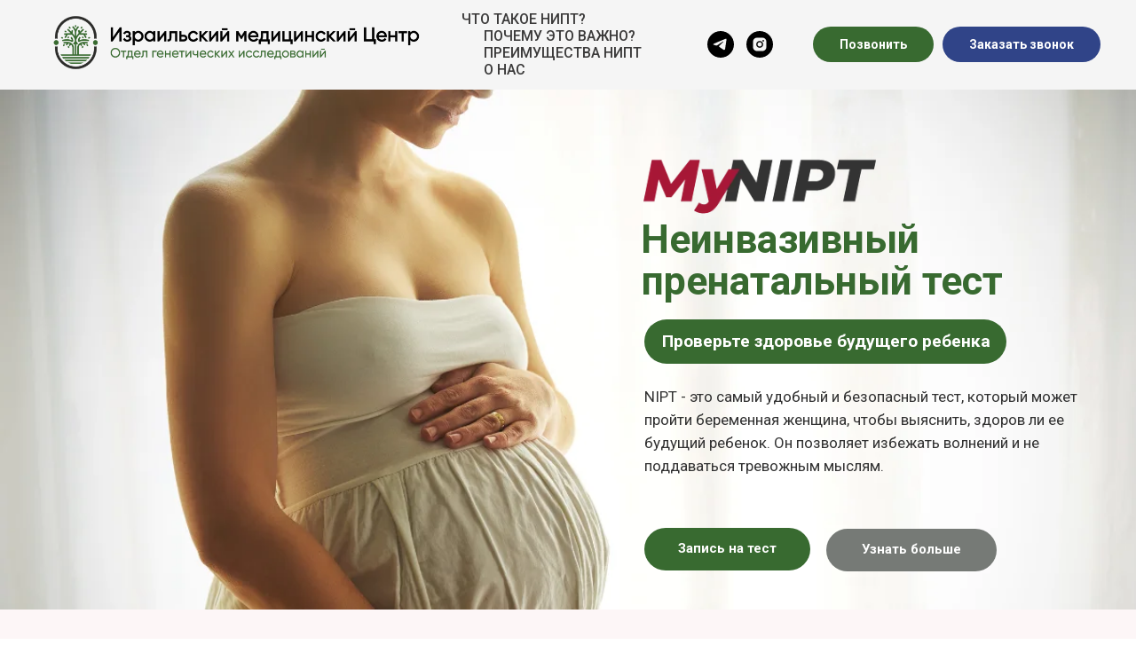

--- FILE ---
content_type: text/html; charset=UTF-8
request_url: http://dna.uz/
body_size: 81727
content:
<!DOCTYPE html> <html> <head> <meta charset="utf-8" /> <meta http-equiv="Content-Type" content="text/html; charset=utf-8" /> <meta name="viewport" content="width=device-width, initial-scale=1.0" /> <!--metatextblock--> <title>Неинвазивный Пренатальный Тест в Ташкенте-НИПТ в Ташкенте Узбекистан </title> <meta name="description" content="Неинвазивный Пренатальный Тест (НИПТ) в Ташкенте, Узбекистан. Узнайте больше о надежных и безопасных генетических тестах для будущих мам. DNA.uz - ваш эксперт в области пренатальной диагностики" /> <meta name="keywords" content="неинвазивный пренатальный тест, НИПТ , пренатальная диагностика , генетические тесты , Ташкент , Узбекистан , безопасные генетические тесты , ДНК анализ , тесты для будущих мам , генетическая диагностика , пренатальные тесты" /> <meta property="og:url" content="http://dna.uz" /> <meta property="og:title" content="MyNIPT: НИПТ-тест в Ташкенте" /> <meta property="og:description" content="Самый надежный метод в Израильском медицинском центре" /> <meta property="og:type" content="website" /> <meta property="og:image" content="https://static.tildacdn.one/tild6565-6239-4332-b831-363165663431/imc_logo_v3_1024x570.png" /> <link rel="canonical" href="http://dna.uz"> <!--/metatextblock--> <meta name="format-detection" content="telephone=no" /> <meta http-equiv="x-dns-prefetch-control" content="on"> <link rel="dns-prefetch" href="https://ws.tildacdn.com"> <link rel="dns-prefetch" href="https://static.tildacdn.one"> <link rel="shortcut icon" href="https://static.tildacdn.one/img/tildafavicon.ico" type="image/x-icon" /> <!-- Assets --> <script src="https://neo.tildacdn.com/js/tilda-fallback-1.0.min.js" async charset="utf-8"></script> <link rel="stylesheet" href="https://static.tildacdn.one/css/tilda-grid-3.0.min.css" type="text/css" media="all" onerror="this.loaderr='y';"/> <link rel="stylesheet" href="https://static.tildacdn.one/ws/project9634631/tilda-blocks-page49266389.min.css?t=1752241438" type="text/css" media="all" onerror="this.loaderr='y';" /> <link rel="preconnect" href="https://fonts.gstatic.com"> <link href="https://fonts.googleapis.com/css2?family=Roboto:wght@300;400;500;700&subset=latin,cyrillic" rel="stylesheet"> <link rel="stylesheet" href="https://static.tildacdn.one/css/tilda-forms-1.0.min.css" type="text/css" media="all" onerror="this.loaderr='y';" /> <script nomodule src="https://static.tildacdn.one/js/tilda-polyfill-1.0.min.js" charset="utf-8"></script> <script type="text/javascript">function t_onReady(func) {if(document.readyState!='loading') {func();} else {document.addEventListener('DOMContentLoaded',func);}}
function t_onFuncLoad(funcName,okFunc,time) {if(typeof window[funcName]==='function') {okFunc();} else {setTimeout(function() {t_onFuncLoad(funcName,okFunc,time);},(time||100));}}function t_throttle(fn,threshhold,scope) {return function() {fn.apply(scope||this,arguments);};}function t396_initialScale(t){t=document.getElementById("rec"+t);if(t){t=t.querySelector(".t396__artboard");if(t){var e,r=document.documentElement.clientWidth,a=[];if(i=t.getAttribute("data-artboard-screens"))for(var i=i.split(","),l=0;l<i.length;l++)a[l]=parseInt(i[l],10);else a=[320,480,640,960,1200];for(l=0;l<a.length;l++){var n=a[l];n<=r&&(e=n)}var o="edit"===window.allrecords.getAttribute("data-tilda-mode"),d="center"===t396_getFieldValue(t,"valign",e,a),c="grid"===t396_getFieldValue(t,"upscale",e,a),s=t396_getFieldValue(t,"height_vh",e,a),u=t396_getFieldValue(t,"height",e,a),g=!!window.opr&&!!window.opr.addons||!!window.opera||-1!==navigator.userAgent.indexOf(" OPR/");if(!o&&d&&!c&&!s&&u&&!g){for(var _=parseFloat((r/e).toFixed(3)),f=[t,t.querySelector(".t396__carrier"),t.querySelector(".t396__filter")],l=0;l<f.length;l++)f[l].style.height=Math.floor(parseInt(u,10)*_)+"px";t396_scaleInitial__getElementsToScale(t).forEach(function(t){t.style.zoom=_})}}}}function t396_scaleInitial__getElementsToScale(t){return t?Array.prototype.slice.call(t.children).filter(function(t){return t&&(t.classList.contains("t396__elem")||t.classList.contains("t396__group"))}):[]}function t396_getFieldValue(t,e,r,a){var i=a[a.length-1],l=r===i?t.getAttribute("data-artboard-"+e):t.getAttribute("data-artboard-"+e+"-res-"+r);if(!l)for(var n=0;n<a.length;n++){var o=a[n];if(!(o<=r)&&(l=o===i?t.getAttribute("data-artboard-"+e):t.getAttribute("data-artboard-"+e+"-res-"+o)))break}return l}</script> <script src="https://static.tildacdn.one/js/jquery-1.10.2.min.js" charset="utf-8" onerror="this.loaderr='y';"></script> <script src="https://static.tildacdn.one/js/tilda-scripts-3.0.min.js" charset="utf-8" defer onerror="this.loaderr='y';"></script> <script src="https://static.tildacdn.one/ws/project9634631/tilda-blocks-page49266389.min.js?t=1752241438" charset="utf-8" async onerror="this.loaderr='y';"></script> <script src="https://static.tildacdn.one/js/tilda-lazyload-1.0.min.js" charset="utf-8" async onerror="this.loaderr='y';"></script> <script src="https://static.tildacdn.one/js/tilda-menu-1.0.min.js" charset="utf-8" async onerror="this.loaderr='y';"></script> <script src="https://static.tildacdn.one/js/tilda-zero-1.1.min.js" charset="utf-8" async onerror="this.loaderr='y';"></script> <script src="https://static.tildacdn.one/js/tilda-forms-1.0.min.js" charset="utf-8" async onerror="this.loaderr='y';"></script> <script src="https://static.tildacdn.one/js/tilda-zero-scale-1.0.min.js" charset="utf-8" async onerror="this.loaderr='y';"></script> <script src="https://static.tildacdn.one/js/tilda-skiplink-1.0.min.js" charset="utf-8" async onerror="this.loaderr='y';"></script> <script src="https://static.tildacdn.one/js/tilda-events-1.0.min.js" charset="utf-8" async onerror="this.loaderr='y';"></script> <!-- nominify begin --><!-- Google tag (gtag.js) --> <script async src="https://www.googletagmanager.com/gtag/js?id=G-JKPTRT0N94"></script> <script>
  window.dataLayer = window.dataLayer || [];
  function gtag(){dataLayer.push(arguments);}
  gtag('js', new Date());

  gtag('config', 'G-JKPTRT0N94');
</script> <!-- Meta Pixel Code --> <script>
!function(f,b,e,v,n,t,s)
{if(f.fbq)return;n=f.fbq=function(){n.callMethod?
n.callMethod.apply(n,arguments):n.queue.push(arguments)};
if(!f._fbq)f._fbq=n;n.push=n;n.loaded=!0;n.version='2.0';
n.queue=[];t=b.createElement(e);t.async=!0;
t.src=v;s=b.getElementsByTagName(e)[0];
s.parentNode.insertBefore(t,s)}(window, document,'script',
'https://connect.facebook.net/en_US/fbevents.js');
fbq('init', '1623035414901395');
fbq('track', 'PageView');
</script> <noscript><img height="1" width="1" style="display:none"
src="https://www.facebook.com/tr?id=1623035414901395&ev=PageView&noscript=1"
/></noscript> <!-- End Meta Pixel Code --><!-- nominify end --><script type="text/javascript">window.dataLayer=window.dataLayer||[];</script> <!-- Google Tag Manager --> <script type="text/javascript">(function(w,d,s,l,i){w[l]=w[l]||[];w[l].push({'gtm.start':new Date().getTime(),event:'gtm.js'});var f=d.getElementsByTagName(s)[0],j=d.createElement(s),dl=l!='dataLayer'?'&l='+l:'';j.async=true;j.src='https://www.googletagmanager.com/gtm.js?id='+i+dl;f.parentNode.insertBefore(j,f);})(window,document,'script','dataLayer','GTM-WJG2XRT6');</script> <!-- End Google Tag Manager --> <!-- Facebook Pixel Code --> <script type="text/javascript" data-tilda-cookie-type="advertising">setTimeout(function(){!function(f,b,e,v,n,t,s)
{if(f.fbq)return;n=f.fbq=function(){n.callMethod?n.callMethod.apply(n,arguments):n.queue.push(arguments)};if(!f._fbq)f._fbq=n;n.push=n;n.loaded=!0;n.version='2.0';n.agent='pltilda';n.queue=[];t=b.createElement(e);t.async=!0;t.src=v;s=b.getElementsByTagName(e)[0];s.parentNode.insertBefore(t,s)}(window,document,'script','https://connect.facebook.net/en_US/fbevents.js');fbq('init','1623035414901395');fbq('track','PageView');},2000);</script> <!-- End Facebook Pixel Code --> <script type="text/javascript">(function() {if((/bot|google|yandex|baidu|bing|msn|duckduckbot|teoma|slurp|crawler|spider|robot|crawling|facebook/i.test(navigator.userAgent))===false&&typeof(sessionStorage)!='undefined'&&sessionStorage.getItem('visited')!=='y'&&document.visibilityState){var style=document.createElement('style');style.type='text/css';style.innerHTML='@media screen and (min-width: 980px) {.t-records {opacity: 0;}.t-records_animated {-webkit-transition: opacity ease-in-out .2s;-moz-transition: opacity ease-in-out .2s;-o-transition: opacity ease-in-out .2s;transition: opacity ease-in-out .2s;}.t-records.t-records_visible {opacity: 1;}}';document.getElementsByTagName('head')[0].appendChild(style);function t_setvisRecs(){var alr=document.querySelectorAll('.t-records');Array.prototype.forEach.call(alr,function(el) {el.classList.add("t-records_animated");});setTimeout(function() {Array.prototype.forEach.call(alr,function(el) {el.classList.add("t-records_visible");});sessionStorage.setItem("visited","y");},400);}
document.addEventListener('DOMContentLoaded',t_setvisRecs);}})();</script></head> <body class="t-body" style="margin:0;"> <!--allrecords--> <div id="allrecords" class="t-records" data-hook="blocks-collection-content-node" data-tilda-project-id="9634631" data-tilda-page-id="49266389" data-tilda-formskey="dd3c44c1add3bc6dab4ee3e239634631" data-tilda-cookie="no" data-tilda-lazy="yes" data-tilda-root-zone="one" data-tilda-project-headcode="yes"> <div id="rec750956594" class="r t-rec" style=" " data-animationappear="off" data-record-type="257"> <!-- T228 --> <div id="nav750956594marker"></div> <div class="tmenu-mobile"> <div class="tmenu-mobile__container"> <div class="tmenu-mobile__burgerlogo"> <a href="https://t.me/imc_ivf"> <img
src="https://static.tildacdn.one/tild3634-6662-4662-b763-323235346431/logo_v41_green_green.png"
class="tmenu-mobile__imglogo"
imgfield="img"
style="max-width: 450px; width: 450px;"
alt="Израильский медицинский центр"> </a> </div> <button type="button"
class="t-menuburger t-menuburger_third "
aria-label="Navigation menu"
aria-expanded="false"> <span style="background-color:#386a30;"></span> <span style="background-color:#386a30;"></span> <span style="background-color:#386a30;"></span> <span style="background-color:#386a30;"></span> </button> <script>function t_menuburger_init(recid) {var rec=document.querySelector('#rec' + recid);if(!rec) return;var burger=rec.querySelector('.t-menuburger');if(!burger) return;var isSecondStyle=burger.classList.contains('t-menuburger_second');if(isSecondStyle&&!window.isMobile&&!('ontouchend' in document)) {burger.addEventListener('mouseenter',function() {if(burger.classList.contains('t-menuburger-opened')) return;burger.classList.remove('t-menuburger-unhovered');burger.classList.add('t-menuburger-hovered');});burger.addEventListener('mouseleave',function() {if(burger.classList.contains('t-menuburger-opened')) return;burger.classList.remove('t-menuburger-hovered');burger.classList.add('t-menuburger-unhovered');setTimeout(function() {burger.classList.remove('t-menuburger-unhovered');},300);});}
burger.addEventListener('click',function() {if(!burger.closest('.tmenu-mobile')&&!burger.closest('.t450__burger_container')&&!burger.closest('.t466__container')&&!burger.closest('.t204__burger')&&!burger.closest('.t199__js__menu-toggler')) {burger.classList.toggle('t-menuburger-opened');burger.classList.remove('t-menuburger-unhovered');}});var menu=rec.querySelector('[data-menu="yes"]');if(!menu) return;var menuLinks=menu.querySelectorAll('.t-menu__link-item');var submenuClassList=['t978__menu-link_hook','t978__tm-link','t966__tm-link','t794__tm-link','t-menusub__target-link'];Array.prototype.forEach.call(menuLinks,function(link) {link.addEventListener('click',function() {var isSubmenuHook=submenuClassList.some(function(submenuClass) {return link.classList.contains(submenuClass);});if(isSubmenuHook) return;burger.classList.remove('t-menuburger-opened');});});menu.addEventListener('clickedAnchorInTooltipMenu',function() {burger.classList.remove('t-menuburger-opened');});}
t_onReady(function() {t_onFuncLoad('t_menuburger_init',function(){t_menuburger_init('750956594');});});</script> <style>.t-menuburger{position:relative;flex-shrink:0;width:28px;height:20px;padding:0;border:none;background-color:transparent;outline:none;-webkit-transform:rotate(0deg);transform:rotate(0deg);transition:transform .5s ease-in-out;cursor:pointer;z-index:999;}.t-menuburger span{display:block;position:absolute;width:100%;opacity:1;left:0;-webkit-transform:rotate(0deg);transform:rotate(0deg);transition:.25s ease-in-out;height:3px;background-color:#000;}.t-menuburger span:nth-child(1){top:0px;}.t-menuburger span:nth-child(2),.t-menuburger span:nth-child(3){top:8px;}.t-menuburger span:nth-child(4){top:16px;}.t-menuburger__big{width:42px;height:32px;}.t-menuburger__big span{height:5px;}.t-menuburger__big span:nth-child(2),.t-menuburger__big span:nth-child(3){top:13px;}.t-menuburger__big span:nth-child(4){top:26px;}.t-menuburger__small{width:22px;height:14px;}.t-menuburger__small span{height:2px;}.t-menuburger__small span:nth-child(2),.t-menuburger__small span:nth-child(3){top:6px;}.t-menuburger__small span:nth-child(4){top:12px;}.t-menuburger-opened span:nth-child(1){top:8px;width:0%;left:50%;}.t-menuburger-opened span:nth-child(2){-webkit-transform:rotate(45deg);transform:rotate(45deg);}.t-menuburger-opened span:nth-child(3){-webkit-transform:rotate(-45deg);transform:rotate(-45deg);}.t-menuburger-opened span:nth-child(4){top:8px;width:0%;left:50%;}.t-menuburger-opened.t-menuburger__big span:nth-child(1){top:6px;}.t-menuburger-opened.t-menuburger__big span:nth-child(4){top:18px;}.t-menuburger-opened.t-menuburger__small span:nth-child(1),.t-menuburger-opened.t-menuburger__small span:nth-child(4){top:6px;}@media (hover),(min-width:0\0){.t-menuburger_first:hover span:nth-child(1){transform:translateY(1px);}.t-menuburger_first:hover span:nth-child(4){transform:translateY(-1px);}.t-menuburger_first.t-menuburger__big:hover span:nth-child(1){transform:translateY(3px);}.t-menuburger_first.t-menuburger__big:hover span:nth-child(4){transform:translateY(-3px);}}.t-menuburger_second span:nth-child(2),.t-menuburger_second span:nth-child(3){width:80%;left:20%;right:0;}@media (hover),(min-width:0\0){.t-menuburger_second.t-menuburger-hovered span:nth-child(2),.t-menuburger_second.t-menuburger-hovered span:nth-child(3){animation:t-menuburger-anim 0.3s ease-out normal forwards;}.t-menuburger_second.t-menuburger-unhovered span:nth-child(2),.t-menuburger_second.t-menuburger-unhovered span:nth-child(3){animation:t-menuburger-anim2 0.3s ease-out normal forwards;}}.t-menuburger_second.t-menuburger-opened span:nth-child(2),.t-menuburger_second.t-menuburger-opened span:nth-child(3){left:0;right:0;width:100%!important;}.t-menuburger_third span:nth-child(4){width:70%;left:unset;right:0;}@media (hover),(min-width:0\0){.t-menuburger_third:not(.t-menuburger-opened):hover span:nth-child(4){width:100%;}}.t-menuburger_third.t-menuburger-opened span:nth-child(4){width:0!important;right:50%;}.t-menuburger_fourth{height:12px;}.t-menuburger_fourth.t-menuburger__small{height:8px;}.t-menuburger_fourth.t-menuburger__big{height:18px;}.t-menuburger_fourth span:nth-child(2),.t-menuburger_fourth span:nth-child(3){top:4px;opacity:0;}.t-menuburger_fourth span:nth-child(4){top:8px;}.t-menuburger_fourth.t-menuburger__small span:nth-child(2),.t-menuburger_fourth.t-menuburger__small span:nth-child(3){top:3px;}.t-menuburger_fourth.t-menuburger__small span:nth-child(4){top:6px;}.t-menuburger_fourth.t-menuburger__small span:nth-child(2),.t-menuburger_fourth.t-menuburger__small span:nth-child(3){top:3px;}.t-menuburger_fourth.t-menuburger__small span:nth-child(4){top:6px;}.t-menuburger_fourth.t-menuburger__big span:nth-child(2),.t-menuburger_fourth.t-menuburger__big span:nth-child(3){top:6px;}.t-menuburger_fourth.t-menuburger__big span:nth-child(4){top:12px;}@media (hover),(min-width:0\0){.t-menuburger_fourth:not(.t-menuburger-opened):hover span:nth-child(1){transform:translateY(1px);}.t-menuburger_fourth:not(.t-menuburger-opened):hover span:nth-child(4){transform:translateY(-1px);}.t-menuburger_fourth.t-menuburger__big:not(.t-menuburger-opened):hover span:nth-child(1){transform:translateY(3px);}.t-menuburger_fourth.t-menuburger__big:not(.t-menuburger-opened):hover span:nth-child(4){transform:translateY(-3px);}}.t-menuburger_fourth.t-menuburger-opened span:nth-child(1),.t-menuburger_fourth.t-menuburger-opened span:nth-child(4){top:4px;}.t-menuburger_fourth.t-menuburger-opened span:nth-child(2),.t-menuburger_fourth.t-menuburger-opened span:nth-child(3){opacity:1;}@keyframes t-menuburger-anim{0%{width:80%;left:20%;right:0;}50%{width:100%;left:0;right:0;}100%{width:80%;left:0;right:20%;}}@keyframes t-menuburger-anim2{0%{width:80%;left:0;}50%{width:100%;right:0;left:0;}100%{width:80%;left:20%;right:0;}}</style> </div> </div> <style>.tmenu-mobile{background-color:#111;display:none;width:100%;top:0;z-index:990;}.tmenu-mobile_positionfixed{position:fixed;}.tmenu-mobile__text{color:#fff;}.tmenu-mobile__container{min-height:64px;padding:20px;position:relative;box-sizing:border-box;display:-webkit-flex;display:-ms-flexbox;display:flex;-webkit-align-items:center;-ms-flex-align:center;align-items:center;-webkit-justify-content:space-between;-ms-flex-pack:justify;justify-content:space-between;}.tmenu-mobile__list{display:block;}.tmenu-mobile__burgerlogo{display:inline-block;font-size:24px;font-weight:400;white-space:nowrap;vertical-align:middle;}.tmenu-mobile__imglogo{height:auto;display:block;max-width:300px!important;box-sizing:border-box;padding:0;margin:0 auto;}@media screen and (max-width:980px){.tmenu-mobile__menucontent_hidden{display:none;height:100%;}.tmenu-mobile{display:block;}}@media screen and (max-width:980px){#rec750956594 .tmenu-mobile{background-color:#ffffff;}#rec750956594 .t-menuburger{-webkit-order:1;-ms-flex-order:1;order:1;}}</style> <style> #rec750956594 .tmenu-mobile__burgerlogo a{color:#951717;}</style> <style> #rec750956594 .tmenu-mobile__burgerlogo__title{color:#951717;}</style> <div id="nav750956594" class="t228 t228__positionstatic tmenu-mobile__menucontent_hidden" style="background-color: rgba(235,236,236,0.50); height:14vh; " data-bgcolor-hex="#ebecec" data-bgcolor-rgba="rgba(235,236,236,0.50)" data-navmarker="nav750956594marker" data-appearoffset="" data-bgopacity-two="50" data-menushadow="" data-menushadow-css="" data-bgopacity="0.50" data-bgcolor-rgba-afterscroll="rgba(235,236,236,0.50)" data-menu-items-align="left" data-menu="yes"> <div class="t228__maincontainer " style="height:14vh;"> <div class="t228__padding40px"></div> <div class="t228__leftside"> <div class="t228__leftcontainer"> <a href="https://t.me/imc_ivf" class="t228__imgwrapper"> <img class="t228__imglogo t228__imglogomobile"
src="https://static.tildacdn.one/tild3634-6662-4662-b763-323235346431/logo_v41_green_green.png"
imgfield="img"
style="max-width: 450px; width: 450px; min-width: 450px; height: auto; display: block;"
alt="Израильский медицинский центр"> </a> </div> </div> <div class="t228__centerside t228__menualign_left"> <nav class="t228__centercontainer"> <ul role="list" class="t228__list t-menu__list"> <li class="t228__list_item"
style="padding:0 25px 0 0;"> <a class="t-menu__link-item"
href="#about" data-menu-submenu-hook="" data-menu-item-number="1">
Что такое НИПТ?
</a> </li> <li class="t228__list_item"
style="padding:0 25px;"> <a class="t-menu__link-item"
href="#important" data-menu-submenu-hook="" data-menu-item-number="2">
Почему это важно?
</a> </li> <li class="t228__list_item"
style="padding:0 25px;"> <a class="t-menu__link-item"
href="#advantages" data-menu-submenu-hook="" data-menu-item-number="3">
Преимущества НИПТ
</a> </li> <li class="t228__list_item"
style="padding:0 0 0 25px;"> <a class="t-menu__link-item"
href="#clinic" data-menu-submenu-hook="" data-menu-item-number="4">
О нас
</a> </li> </ul> </nav> </div> <div class="t228__rightside"> <div class="t228__rightcontainer"> <div class="t-sociallinks"> <ul role="list" class="t-sociallinks__wrapper" aria-label="Social media links"> <!-- new soclinks --><li class="t-sociallinks__item t-sociallinks__item_telegram"><a href="https://t.me/imc_ivf" target="_blank" rel="nofollow" aria-label="Свяжитесь с нами" title="Свяжитесь с нами" style="width: 30px; height: 30px;"><svg class="t-sociallinks__svg" role="presentation" width=30px height=30px viewBox="0 0 100 100" fill="none"
xmlns="http://www.w3.org/2000/svg"> <path fill-rule="evenodd" clip-rule="evenodd"
d="M50 100c27.614 0 50-22.386 50-50S77.614 0 50 0 0 22.386 0 50s22.386 50 50 50Zm21.977-68.056c.386-4.38-4.24-2.576-4.24-2.576-3.415 1.414-6.937 2.85-10.497 4.302-11.04 4.503-22.444 9.155-32.159 13.734-5.268 1.932-2.184 3.864-2.184 3.864l8.351 2.577c3.855 1.16 5.91-.129 5.91-.129l17.988-12.238c6.424-4.38 4.882-.773 3.34.773l-13.49 12.882c-2.056 1.804-1.028 3.35-.129 4.123 2.55 2.249 8.82 6.364 11.557 8.16.712.467 1.185.778 1.292.858.642.515 4.111 2.834 6.424 2.319 2.313-.516 2.57-3.479 2.57-3.479l3.083-20.226c.462-3.511.993-6.886 1.417-9.582.4-2.546.705-4.485.767-5.362Z"
fill="#000000" /> </svg></a></li>&nbsp;<li class="t-sociallinks__item t-sociallinks__item_instagram"><a href="https://www.instagram.com/imc.ivf" target="_blank" rel="nofollow" aria-label="Свяжитесь с нами" title="Свяжитесь с нами" style="width: 30px; height: 30px;"><svg class="t-sociallinks__svg" role="presentation" width=30px height=30px viewBox="0 0 100 100" fill="none" xmlns="http://www.w3.org/2000/svg"> <path fill-rule="evenodd" clip-rule="evenodd" d="M50 100C77.6142 100 100 77.6142 100 50C100 22.3858 77.6142 0 50 0C22.3858 0 0 22.3858 0 50C0 77.6142 22.3858 100 50 100ZM25 39.3918C25 31.4558 31.4566 25 39.3918 25H60.6082C68.5442 25 75 31.4566 75 39.3918V60.8028C75 68.738 68.5442 75.1946 60.6082 75.1946H39.3918C31.4558 75.1946 25 68.738 25 60.8028V39.3918ZM36.9883 50.0054C36.9883 42.8847 42.8438 37.0922 50.0397 37.0922C57.2356 37.0922 63.0911 42.8847 63.0911 50.0054C63.0911 57.1252 57.2356 62.9177 50.0397 62.9177C42.843 62.9177 36.9883 57.1252 36.9883 50.0054ZM41.7422 50.0054C41.7422 54.5033 45.4641 58.1638 50.0397 58.1638C54.6153 58.1638 58.3372 54.5041 58.3372 50.0054C58.3372 45.5066 54.6145 41.8469 50.0397 41.8469C45.4641 41.8469 41.7422 45.5066 41.7422 50.0054ZM63.3248 39.6355C65.0208 39.6355 66.3956 38.2606 66.3956 36.5646C66.3956 34.8687 65.0208 33.4938 63.3248 33.4938C61.6288 33.4938 60.2539 34.8687 60.2539 36.5646C60.2539 38.2606 61.6288 39.6355 63.3248 39.6355Z" fill="#000000"/> </svg></a></li><!-- /new soclinks --> </ul> </div> <div class="t228__right_buttons"> <div class="t228__right_buttons_wrap"> <div class="t228__right_buttons_but"> <a href="tel:998931133338" target="" class="t-btn t-btn_md " style="color:#ffffff;background-color:#386a30;border-radius:20px; -moz-border-radius:20px; -webkit-border-radius:20px;" data-buttonfieldset="button">
Позвонить
</a> </div> <div class="t228__right_buttons_but"> <a href="#leadnipt" target="" class="t-btn t-btn_md " style="color:#ffffff;background-color:#304488;border-radius:20px; -moz-border-radius:20px; -webkit-border-radius:20px;" data-buttonfieldset="button2">
Заказать звонок
</a> </div> </div> </div> </div> </div> <div class="t228__padding40px"></div> </div> </div> <style>@media screen and (max-width:980px){#rec750956594 .t228__leftcontainer{display:none;}}</style> <style>@media screen and (max-width:980px){#rec750956594 .t228__leftcontainer{padding:20px;}#rec750956594 .t228__imglogo{padding:20px 0;}#rec750956594 .t228{position:static;}}</style> <script>window.addEventListener('resize',t_throttle(function() {t_onFuncLoad('t_menu__setBGcolor',function() {t_menu__setBGcolor('750956594','.t228');});}));t_onReady(function() {t_onFuncLoad('t_menu__highlightActiveLinks',function() {t_menu__highlightActiveLinks('.t228__list_item a');});t_onFuncLoad('t228__init',function() {t228__init('750956594');});t_onFuncLoad('t_menu__setBGcolor',function() {t_menu__setBGcolor('750956594','.t228');});t_onFuncLoad('t_menu__interactFromKeyboard',function() {t_menu__interactFromKeyboard('750956594');});t_onFuncLoad('t_menu__createMobileMenu',function() {t_menu__createMobileMenu('750956594','.t228');});});</script> <!--[if IE 8]> <style>#rec750956594 .t228{filter:progid:DXImageTransform.Microsoft.gradient(startColorStr='#D9ebecec',endColorstr='#D9ebecec');}</style> <![endif]--> <style>#rec750956594 .t-menu__link-item{}@supports (overflow:-webkit-marquee) and (justify-content:inherit){#rec750956594 .t-menu__link-item,#rec750956594 .t-menu__link-item.t-active{opacity:1 !important;}}</style> <style> #rec750956594 .t228__leftcontainer a{color:#951717;}#rec750956594 a.t-menu__link-item{color:#3b3a3a;font-weight:500;font-family:'Roboto';text-transform:uppercase;}#rec750956594 .t228__right_langs_lang a{color:#3b3a3a;font-weight:500;font-family:'Roboto';text-transform:uppercase;}</style> <style> #rec750956594 .t228__logo{color:#951717;}</style> </div> <div id="rec750990953" class="r t-rec" style=" " data-animationappear="off" data-record-type="396"> <!-- T396 --> <style>#rec750990953 .t396__artboard {height:550px;background-color:#ffffff;}#rec750990953 .t396__filter {height:550px;}#rec750990953 .t396__carrier{height:550px;background-position:center center;background-attachment:scroll;background-size:cover;background-repeat:no-repeat;}@media screen and (max-width:1199px) {#rec750990953 .t396__artboard,#rec750990953 .t396__filter,#rec750990953 .t396__carrier {}#rec750990953 .t396__filter {}#rec750990953 .t396__carrier {background-attachment:scroll;}}@media screen and (max-width:959px) {#rec750990953 .t396__artboard,#rec750990953 .t396__filter,#rec750990953 .t396__carrier {}#rec750990953 .t396__filter {}#rec750990953 .t396__carrier {background-attachment:scroll;}}@media screen and (max-width:639px) {#rec750990953 .t396__artboard,#rec750990953 .t396__filter,#rec750990953 .t396__carrier {}#rec750990953 .t396__filter {}#rec750990953 .t396__carrier {background-attachment:scroll;}}@media screen and (max-width:479px) {#rec750990953 .t396__artboard,#rec750990953 .t396__filter,#rec750990953 .t396__carrier {}#rec750990953 .t396__filter {}#rec750990953 .t396__carrier {background-attachment:scroll;}}#rec750990953 .tn-elem[data-elem-id="1716295793640"]{z-index:3;top:0px;left:calc(50% - 600px + 0px);width:1255px;height:auto;}#rec750990953 .tn-elem[data-elem-id="1716295793640"] .tn-atom{background-position:center center;border-color:transparent ;border-style:solid;}#rec750990953 .tn-elem[data-elem-id="1716295793640"] .tn-atom__img {}@media screen and (max-width:1199px) {#rec750990953 .tn-elem[data-elem-id="1716295793640"] {top:1px;left:calc(50% - 480px + -154px);height:auto;}}@media screen and (max-width:959px) {#rec750990953 .tn-elem[data-elem-id="1716295793640"] {left:calc(50% - 320px + -225px);height:auto;}}@media screen and (max-width:639px) {#rec750990953 .tn-elem[data-elem-id="1716295793640"] {left:calc(50% - 240px + -342px);height:auto;}}@media screen and (max-width:479px) {}#rec750990953 .tn-elem[data-elem-id="1716634081195"]{z-index:3;top:652px;left:calc(50% - 600px + 120px);width:100px;height:100px;}#rec750990953 .tn-elem[data-elem-id="1716634081195"] .tn-atom{background-color:#ffffff;background-position:center center;border-color:transparent ;border-style:solid;}@media screen and (max-width:1199px) {#rec750990953 .tn-elem[data-elem-id="1716634081195"] {top:373px;left:calc(50% - 480px + -302px);border-radius:0px;}#rec750990953 .tn-elem[data-elem-id="1716634081195"] .tn-atom {background-size:cover;border-radius:0px;}}@media screen and (max-width:959px) {#rec750990953 .tn-elem[data-elem-id="1716634081195"] {top:350px;left:calc(50% - 320px + -359px);}}@media screen and (max-width:639px) {#rec750990953 .tn-elem[data-elem-id="1716634081195"] {top:339px;left:calc(50% - 240px + -464px);}}@media screen and (max-width:479px) {#rec750990953 .tn-elem[data-elem-id="1716634081195"] {top:152px;left:calc(50% - 160px + 60px);width:250px;height:124px;border-radius:10px;}#rec750990953 .tn-elem[data-elem-id="1716634081195"] .tn-atom{background-color:#ffffff;background-size:cover;border-radius:10px;opacity:0.5;}}#rec750990953 .tn-elem[data-elem-id="1716214900030"]{color:#386a30;z-index:3;top:126px;left:calc(50% - 600px + 677px);width:121px;height:auto;}#rec750990953 .tn-elem[data-elem-id="1716214900030"] .tn-atom{color:#386a30;font-size:42px;font-family:'Roboto',Arial,sans-serif;line-height:1.55;font-weight:700;background-position:center center;border-color:transparent ;border-style:solid;}@media screen and (max-width:1199px) {#rec750990953 .tn-elem[data-elem-id="1716214900030"] {top:125px;left:calc(50% - 480px + 465px);height:auto;}}@media screen and (max-width:959px) {#rec750990953 .tn-elem[data-elem-id="1716214900030"] {top:86px;left:calc(50% - 320px + 355px);width:125px;height:auto;}#rec750990953 .tn-elem[data-elem-id="1716214900030"] .tn-atom{font-size:28px;line-height:1.5;background-size:cover;}}@media screen and (max-width:639px) {#rec750990953 .tn-elem[data-elem-id="1716214900030"] {top:61px;left:calc(50% - 240px + 232px);width:169px;height:auto;}}@media screen and (max-width:479px) {#rec750990953 .tn-elem[data-elem-id="1716214900030"] {top:62px;left:calc(50% - 160px + 151px);height:auto;}#rec750990953 .tn-elem[data-elem-id="1716214900030"] .tn-atom{font-size:18px;background-size:cover;}}#rec750990953 .tn-elem[data-elem-id="1716214941191"]{color:#386a30;z-index:3;top:170px;left:calc(50% - 600px + 678px);width:423px;height:auto;}#rec750990953 .tn-elem[data-elem-id="1716214941191"] .tn-atom{color:#386a30;font-size:42px;font-family:'Roboto',Arial,sans-serif;line-height:1.55;font-weight:700;background-position:center center;border-color:transparent ;border-style:solid;}@media screen and (max-width:1199px) {#rec750990953 .tn-elem[data-elem-id="1716214941191"] {top:169px;left:calc(50% - 480px + 466px);height:auto;}}@media screen and (max-width:959px) {#rec750990953 .tn-elem[data-elem-id="1716214941191"] {top:119px;left:calc(50% - 320px + 355px);width:266px;height:auto;}#rec750990953 .tn-elem[data-elem-id="1716214941191"] .tn-atom{font-size:28px;line-height:1.5;background-size:cover;}}@media screen and (max-width:639px) {#rec750990953 .tn-elem[data-elem-id="1716214941191"] {top:89px;left:calc(50% - 240px + 232px);width:227px;height:auto;}#rec750990953 .tn-elem[data-elem-id="1716214941191"] .tn-atom{font-size:19px;background-size:cover;}}@media screen and (max-width:479px) {#rec750990953 .tn-elem[data-elem-id="1716214941191"] {top:81px;left:calc(50% - 160px + 122px);width:177px;height:auto;}#rec750990953 .tn-elem[data-elem-id="1716214941191"] .tn-atom{font-size:17px;background-size:cover;}}#rec750990953 .tn-elem[data-elem-id="1716214984307"]{z-index:3;top:243px;left:calc(50% - 600px + 680px);width:383px;height:47px;}#rec750990953 .tn-elem[data-elem-id="1716214984307"] .tn-atom {border-radius:3000px;background-color:#386a30;background-position:center center;border-color:transparent ;border-style:solid;}@media screen and (max-width:1199px) {#rec750990953 .tn-elem[data-elem-id="1716214984307"] {top:242px;left:calc(50% - 480px + 468px);}}@media screen and (max-width:959px) {#rec750990953 .tn-elem[data-elem-id="1716214984307"] {top:168px;left:calc(50% - 320px + 349px);width:259px;height:40px;}}@media screen and (max-width:639px) {#rec750990953 .tn-elem[data-elem-id="1716214984307"] {top:132px;left:calc(50% - 240px + 221px);width:214px;}}@media screen and (max-width:479px) {#rec750990953 .tn-elem[data-elem-id="1716214984307"] {top:118px;left:calc(50% - 160px + 78px);height:27px;}}#rec750990953 .tn-elem[data-elem-id="1716215019557"]{color:#ffffff;z-index:3;top:252px;left:calc(50% - 600px + 699px);width:349px;height:auto;}#rec750990953 .tn-elem[data-elem-id="1716215019557"] .tn-atom{color:#ffffff;font-size:18px;font-family:'Roboto',Arial,sans-serif;line-height:1.55;font-weight:700;background-position:center center;border-color:transparent ;border-style:solid;}@media screen and (max-width:1199px) {#rec750990953 .tn-elem[data-elem-id="1716215019557"] {top:251px;left:calc(50% - 480px + 487px);height:auto;}}@media screen and (max-width:959px) {#rec750990953 .tn-elem[data-elem-id="1716215019557"] {top:179px;left:calc(50% - 320px + 365px);width:243px;height:auto;}#rec750990953 .tn-elem[data-elem-id="1716215019557"] .tn-atom{font-size:12px;background-size:cover;}}@media screen and (max-width:639px) {#rec750990953 .tn-elem[data-elem-id="1716215019557"] {top:143px;left:calc(50% - 240px + 234px);width:191px;height:auto;}#rec750990953 .tn-elem[data-elem-id="1716215019557"] .tn-atom{font-size:10px;background-size:cover;}}@media screen and (max-width:479px) {#rec750990953 .tn-elem[data-elem-id="1716215019557"] {top:122px;left:calc(50% - 160px + 91px);height:auto;}}#rec750990953 .tn-elem[data-elem-id="1716215623084"]{color:#323232;z-index:3;top:312px;left:calc(50% - 600px + 680px);width:472px;height:auto;}#rec750990953 .tn-elem[data-elem-id="1716215623084"] .tn-atom{color:#323232;font-size:16px;font-family:'Roboto',Arial,sans-serif;line-height:1.55;font-weight:400;background-position:center center;border-color:transparent ;border-style:solid;}@media screen and (max-width:1199px) {#rec750990953 .tn-elem[data-elem-id="1716215623084"] {top:311px;left:calc(50% - 480px + 468px);height:auto;}}@media screen and (max-width:959px) {#rec750990953 .tn-elem[data-elem-id="1716215623084"] {top:229px;left:calc(50% - 320px + 359px);width:247px;height:auto;}#rec750990953 .tn-elem[data-elem-id="1716215623084"] .tn-atom{font-size:12px;background-size:cover;}}@media screen and (max-width:639px) {#rec750990953 .tn-elem[data-elem-id="1716215623084"] {top:190px;left:calc(50% - 240px + 230px);width:231px;height:auto;}}@media screen and (max-width:479px) {#rec750990953 .tn-elem[data-elem-id="1716215623084"] {top:158px;left:calc(50% - 160px + 70px);height:auto;}}#rec750990953 .tn-elem[data-elem-id="1716216131871"]{color:#ffffff;text-align:center;z-index:3;top:463px;left:calc(50% - 600px + 680px);width:176px;height:45px;}#rec750990953 .tn-elem[data-elem-id="1716216131871"] .tn-atom{color:#ffffff;font-size:14px;font-family:'Roboto',Arial,sans-serif;line-height:1.55;font-weight:600;border-radius:30px;background-color:#386a30;background-position:center center;border-color:transparent ;border-style:solid;transition:background-color 0.2s ease-in-out,color 0.2s ease-in-out,border-color 0.2s ease-in-out;}@media screen and (max-width:1199px) {#rec750990953 .tn-elem[data-elem-id="1716216131871"] {top:462px;left:calc(50% - 480px + 468px);}}@media screen and (max-width:959px) {#rec750990953 .tn-elem[data-elem-id="1716216131871"] {top:364px;left:calc(50% - 320px + 435px);}}@media screen and (max-width:639px) {#rec750990953 .tn-elem[data-elem-id="1716216131871"] {top:400px;left:calc(50% - 240px + 262px);}}@media screen and (max-width:479px) {#rec750990953 .tn-elem[data-elem-id="1716216131871"] {top:416px;left:calc(50% - 160px + 103px);}}#rec750990953 .tn-elem[data-elem-id="1716216140956"]{color:#ffffff;text-align:center;z-index:3;top:464px;left:calc(50% - 600px + 873px);width:180px;height:45px;}#rec750990953 .tn-elem[data-elem-id="1716216140956"] .tn-atom{color:#ffffff;font-size:14px;font-family:'Roboto',Arial,sans-serif;line-height:1.55;font-weight:600;border-radius:30px;background-color:#767a76;background-position:center center;border-color:transparent ;border-style:solid;transition:background-color 0.2s ease-in-out,color 0.2s ease-in-out,border-color 0.2s ease-in-out;}@media screen and (max-width:1199px) {#rec750990953 .tn-elem[data-elem-id="1716216140956"] {top:463px;left:calc(50% - 480px + 661px);}}@media screen and (max-width:959px) {#rec750990953 .tn-elem[data-elem-id="1716216140956"] {top:418px;left:calc(50% - 320px + 432px);}}@media screen and (max-width:639px) {#rec750990953 .tn-elem[data-elem-id="1716216140956"] {top:454px;left:calc(50% - 240px + 259px);}}@media screen and (max-width:479px) {#rec750990953 .tn-elem[data-elem-id="1716216140956"] {top:470px;left:calc(50% - 160px + 100px);}}#rec750990953 .tn-elem[data-elem-id="1716309880281"]{z-index:3;top:-51px;left:calc(50% - 600px + 650px);width:303px;height:auto;}#rec750990953 .tn-elem[data-elem-id="1716309880281"] .tn-atom{background-position:center center;border-color:transparent ;border-style:solid;}#rec750990953 .tn-elem[data-elem-id="1716309880281"] .tn-atom__img {}@media screen and (max-width:1199px) {#rec750990953 .tn-elem[data-elem-id="1716309880281"] {top:-52px;left:calc(50% - 480px + 438px);height:auto;}}@media screen and (max-width:959px) {#rec750990953 .tn-elem[data-elem-id="1716309880281"] {top:-41px;left:calc(50% - 320px + 338px);width:202px;height:auto;}}@media screen and (max-width:639px) {#rec750990953 .tn-elem[data-elem-id="1716309880281"] {top:-40px;left:calc(50% - 240px + 218px);width:172px;height:auto;}}@media screen and (max-width:479px) {#rec750990953 .tn-elem[data-elem-id="1716309880281"] {top:-24px;left:calc(50% - 160px + 150px);width:142px;height:auto;}}</style> <div class='t396'> <div class="t396__artboard" data-artboard-recid="750990953" data-artboard-screens="320,480,640,960,1200" data-artboard-height="550" data-artboard-valign="center" data-artboard-upscale="window"> <div class="t396__carrier" data-artboard-recid="750990953"></div> <div class="t396__filter" data-artboard-recid="750990953"></div> <div class='t396__elem tn-elem tn-elem__7509909531716295793640' data-elem-id='1716295793640' data-elem-type='image' data-field-top-value="0" data-field-left-value="0" data-field-width-value="1255" data-field-axisy-value="top" data-field-axisx-value="left" data-field-container-value="grid" data-field-topunits-value="px" data-field-leftunits-value="px" data-field-heightunits-value="" data-field-widthunits-value="px" data-field-filewidth-value="1257" data-field-fileheight-value="550" data-field-left-res-480-value="-342" data-field-left-res-640-value="-225" data-field-top-res-960-value="1" data-field-left-res-960-value="-154"> <div class='tn-atom'> <img class='tn-atom__img t-img' data-original='https://static.tildacdn.one/tild3365-3331-4563-b566-306362636563/__-6.png'
src='https://thb.tildacdn.one/tild3365-3331-4563-b566-306362636563/-/resize/20x/__-6.png'
alt='' imgfield='tn_img_1716295793640'
/> </div> </div> <div class='t396__elem tn-elem tn-elem__7509909531716634081195' data-elem-id='1716634081195' data-elem-type='shape' data-field-top-value="652" data-field-left-value="120" data-field-height-value="100" data-field-width-value="100" data-field-axisy-value="top" data-field-axisx-value="left" data-field-container-value="grid" data-field-topunits-value="px" data-field-leftunits-value="px" data-field-heightunits-value="px" data-field-widthunits-value="px" data-field-top-res-320-value="152" data-field-left-res-320-value="60" data-field-height-res-320-value="124" data-field-width-res-320-value="250" data-field-top-res-480-value="339" data-field-left-res-480-value="-464" data-field-top-res-640-value="350" data-field-left-res-640-value="-359" data-field-top-res-960-value="373" data-field-left-res-960-value="-302"> <div class='tn-atom'> </div> </div> <div class='t396__elem tn-elem tn-elem__7509909531716214900030' data-elem-id='1716214900030' data-elem-type='text' data-field-top-value="126" data-field-left-value="677" data-field-width-value="121" data-field-axisy-value="top" data-field-axisx-value="left" data-field-container-value="grid" data-field-topunits-value="px" data-field-leftunits-value="px" data-field-heightunits-value="" data-field-widthunits-value="px" data-field-top-res-320-value="62" data-field-left-res-320-value="151" data-field-top-res-480-value="61" data-field-left-res-480-value="232" data-field-width-res-480-value="169" data-field-top-res-640-value="86" data-field-left-res-640-value="355" data-field-width-res-640-value="125" data-field-top-res-960-value="125" data-field-left-res-960-value="465"> <div class='tn-atom'field='tn_text_1716214900030'>Неинвазивный</div> </div> <div class='t396__elem tn-elem tn-elem__7509909531716214941191' data-elem-id='1716214941191' data-elem-type='text' data-field-top-value="170" data-field-left-value="678" data-field-width-value="423" data-field-axisy-value="top" data-field-axisx-value="left" data-field-container-value="grid" data-field-topunits-value="px" data-field-leftunits-value="px" data-field-heightunits-value="" data-field-widthunits-value="px" data-field-top-res-320-value="81" data-field-left-res-320-value="122" data-field-width-res-320-value="177" data-field-top-res-480-value="89" data-field-left-res-480-value="232" data-field-width-res-480-value="227" data-field-top-res-640-value="119" data-field-left-res-640-value="355" data-field-width-res-640-value="266" data-field-top-res-960-value="169" data-field-left-res-960-value="466"> <div class='tn-atom'field='tn_text_1716214941191'>пренатальный тест</div> </div> <div class='t396__elem tn-elem tn-elem__7509909531716214984307' data-elem-id='1716214984307' data-elem-type='shape' data-field-top-value="243" data-field-left-value="680" data-field-height-value="47" data-field-width-value="383" data-field-axisy-value="top" data-field-axisx-value="left" data-field-container-value="grid" data-field-topunits-value="px" data-field-leftunits-value="px" data-field-heightunits-value="px" data-field-widthunits-value="px" data-field-top-res-320-value="118" data-field-left-res-320-value="78" data-field-height-res-320-value="27" data-field-top-res-480-value="132" data-field-left-res-480-value="221" data-field-width-res-480-value="214" data-field-top-res-640-value="168" data-field-left-res-640-value="349" data-field-height-res-640-value="40" data-field-width-res-640-value="259" data-field-top-res-960-value="242" data-field-left-res-960-value="468"> <div class='tn-atom'> </div> </div> <div class='t396__elem tn-elem tn-elem__7509909531716215019557' data-elem-id='1716215019557' data-elem-type='text' data-field-top-value="252" data-field-left-value="699" data-field-width-value="349" data-field-axisy-value="top" data-field-axisx-value="left" data-field-container-value="grid" data-field-topunits-value="px" data-field-leftunits-value="px" data-field-heightunits-value="" data-field-widthunits-value="px" data-field-top-res-320-value="122" data-field-left-res-320-value="91" data-field-top-res-480-value="143" data-field-left-res-480-value="234" data-field-width-res-480-value="191" data-field-top-res-640-value="179" data-field-left-res-640-value="365" data-field-width-res-640-value="243" data-field-top-res-960-value="251" data-field-left-res-960-value="487"> <div class='tn-atom'field='tn_text_1716215019557'>Проверьте здоровье будущего ребенка</div> </div> <div class='t396__elem tn-elem tn-elem__7509909531716215623084' data-elem-id='1716215623084' data-elem-type='text' data-field-top-value="312" data-field-left-value="680" data-field-width-value="472" data-field-axisy-value="top" data-field-axisx-value="left" data-field-container-value="grid" data-field-topunits-value="px" data-field-leftunits-value="px" data-field-heightunits-value="" data-field-widthunits-value="px" data-field-top-res-320-value="158" data-field-left-res-320-value="70" data-field-top-res-480-value="190" data-field-left-res-480-value="230" data-field-width-res-480-value="231" data-field-top-res-640-value="229" data-field-left-res-640-value="359" data-field-width-res-640-value="247" data-field-top-res-960-value="311" data-field-left-res-960-value="468"> <div class='tn-atom'field='tn_text_1716215623084'>NIPT - это самый удобный и безопасный тест, который может пройти беременная женщина, чтобы выяснить, здоров ли ее будущий ребенок. Он позволяет избежать волнений и не поддаваться тревожным мыслям.</div> </div> <div class='t396__elem tn-elem tn-elem__7509909531716216131871' data-elem-id='1716216131871' data-elem-type='button' data-field-top-value="463" data-field-left-value="680" data-field-height-value="45" data-field-width-value="176" data-field-axisy-value="top" data-field-axisx-value="left" data-field-container-value="grid" data-field-topunits-value="px" data-field-leftunits-value="px" data-field-heightunits-value="px" data-field-widthunits-value="px" data-field-top-res-320-value="416" data-field-left-res-320-value="103" data-field-top-res-480-value="400" data-field-left-res-480-value="262" data-field-top-res-640-value="364" data-field-left-res-640-value="435" data-field-top-res-960-value="462" data-field-left-res-960-value="468"> <a class='tn-atom' href="#leadnipt">Запись на тест</a> </div> <div class='t396__elem tn-elem tn-elem__7509909531716216140956' data-elem-id='1716216140956' data-elem-type='button' data-field-top-value="464" data-field-left-value="873" data-field-height-value="45" data-field-width-value="180" data-field-axisy-value="top" data-field-axisx-value="left" data-field-container-value="grid" data-field-topunits-value="px" data-field-leftunits-value="px" data-field-heightunits-value="px" data-field-widthunits-value="px" data-field-top-res-320-value="470" data-field-left-res-320-value="100" data-field-top-res-480-value="454" data-field-left-res-480-value="259" data-field-top-res-640-value="418" data-field-left-res-640-value="432" data-field-top-res-960-value="463" data-field-left-res-960-value="661"> <a class='tn-atom' href="#important">Узнать больше</a> </div> <div class='t396__elem tn-elem tn-elem__7509909531716309880281' data-elem-id='1716309880281' data-elem-type='image' data-field-top-value="-51" data-field-left-value="650" data-field-width-value="303" data-field-axisy-value="top" data-field-axisx-value="left" data-field-container-value="grid" data-field-topunits-value="px" data-field-leftunits-value="px" data-field-heightunits-value="" data-field-widthunits-value="px" data-field-filewidth-value="1680" data-field-fileheight-value="1680" data-field-top-res-320-value="-24" data-field-left-res-320-value="150" data-field-width-res-320-value="142" data-field-top-res-480-value="-40" data-field-left-res-480-value="218" data-field-width-res-480-value="172" data-field-top-res-640-value="-41" data-field-left-res-640-value="338" data-field-width-res-640-value="202" data-field-top-res-960-value="-52" data-field-left-res-960-value="438"> <div class='tn-atom'> <img class='tn-atom__img t-img' data-original='https://static.tildacdn.one/tild3633-3861-4837-b864-366230656635/mynipt___1.png'
src='https://thb.tildacdn.one/tild3633-3861-4837-b864-366230656635/-/resize/20x/mynipt___1.png'
alt='' imgfield='tn_img_1716309880281'
/> </div> </div> </div> </div> <script>t_onFuncLoad('t396_initialScale',function() {t396_initialScale('750990953');});t_onReady(function() {t_onFuncLoad('t396_init',function() {t396_init('750990953');});});</script> <!-- /T396 --> </div> <div id="rec751492926" class="r t-rec" style=" " data-record-type="215"> <a name="important" style="font-size:0;"></a> </div> <div id="rec751005296" class="r t-rec" style=" " data-animationappear="off" data-record-type="396"> <!-- T396 --> <style>#rec751005296 .t396__artboard {height:1300px;background-color:#fdf6f7;}#rec751005296 .t396__filter {height:1300px;}#rec751005296 .t396__carrier{height:1300px;background-position:center center;background-attachment:scroll;background-size:cover;background-repeat:no-repeat;}@media screen and (max-width:1199px) {#rec751005296 .t396__artboard,#rec751005296 .t396__filter,#rec751005296 .t396__carrier {}#rec751005296 .t396__filter {}#rec751005296 .t396__carrier {background-attachment:scroll;}}@media screen and (max-width:959px) {#rec751005296 .t396__artboard,#rec751005296 .t396__filter,#rec751005296 .t396__carrier {}#rec751005296 .t396__filter {}#rec751005296 .t396__carrier {background-attachment:scroll;}}@media screen and (max-width:639px) {#rec751005296 .t396__artboard,#rec751005296 .t396__filter,#rec751005296 .t396__carrier {}#rec751005296 .t396__filter {}#rec751005296 .t396__carrier {background-attachment:scroll;}}@media screen and (max-width:479px) {#rec751005296 .t396__artboard,#rec751005296 .t396__filter,#rec751005296 .t396__carrier {height:1200px;}#rec751005296 .t396__filter {}#rec751005296 .t396__carrier {background-attachment:scroll;}}#rec751005296 .tn-elem[data-elem-id="1716215019557"]{color:#414142;z-index:3;top:591px;left:calc(50% - 600px + 80px);width:725px;height:auto;}#rec751005296 .tn-elem[data-elem-id="1716215019557"] .tn-atom{color:#414142;font-size:18px;font-family:'Roboto',Arial,sans-serif;line-height:1.55;font-weight:400;background-position:center center;border-color:transparent ;border-style:solid;}@media screen and (max-width:1199px) {#rec751005296 .tn-elem[data-elem-id="1716215019557"] {width:648px;height:auto;}#rec751005296 .tn-elem[data-elem-id="1716215019557"] .tn-atom{font-size:17px;background-size:cover;}}@media screen and (max-width:959px) {#rec751005296 .tn-elem[data-elem-id="1716215019557"] {top:535px;left:calc(50% - 320px + 56px);width:539px;height:auto;}#rec751005296 .tn-elem[data-elem-id="1716215019557"] .tn-atom{font-size:17px;background-size:cover;}}@media screen and (max-width:639px) {#rec751005296 .tn-elem[data-elem-id="1716215019557"] {top:515px;left:calc(50% - 240px + 33px);width:425px;height:auto;}#rec751005296 .tn-elem[data-elem-id="1716215019557"] .tn-atom{font-size:16px;background-size:cover;}}@media screen and (max-width:479px) {#rec751005296 .tn-elem[data-elem-id="1716215019557"] {top:465px;left:calc(50% - 160px + 10px);width:299px;height:auto;}#rec751005296 .tn-elem[data-elem-id="1716215019557"] .tn-atom{font-size:11px;background-size:cover;}}#rec751005296 .tn-elem[data-elem-id="1716216329352"]{z-index:3;top:47px;left:calc(50% - 600px + 80px);width:541px;height:auto;}#rec751005296 .tn-elem[data-elem-id="1716216329352"] .tn-atom{background-position:center center;border-color:transparent ;border-style:solid;}#rec751005296 .tn-elem[data-elem-id="1716216329352"] .tn-atom__img {}@media screen and (max-width:1199px) {}@media screen and (max-width:959px) {#rec751005296 .tn-elem[data-elem-id="1716216329352"] {top:34px;left:calc(50% - 320px + 51px);height:auto;}}@media screen and (max-width:639px) {#rec751005296 .tn-elem[data-elem-id="1716216329352"] {top:33px;left:calc(50% - 240px + 37px);width:405px;height:auto;}}@media screen and (max-width:479px) {#rec751005296 .tn-elem[data-elem-id="1716216329352"] {top:17px;left:calc(50% - 160px + 10px);width:302px;height:auto;}}#rec751005296 .tn-elem[data-elem-id="1716216608885"]{z-index:3;top:290px;left:calc(50% - 600px + 547px);width:503px;height:232px;}#rec751005296 .tn-elem[data-elem-id="1716216608885"] .tn-atom {border-radius:30px;background-color:#f2f2f2;background-position:center center;border-color:transparent ;border-style:solid;}@media screen and (max-width:1199px) {#rec751005296 .tn-elem[data-elem-id="1716216608885"] {top:283px;left:calc(50% - 480px + 410px);}}@media screen and (max-width:959px) {#rec751005296 .tn-elem[data-elem-id="1716216608885"] {top:274px;left:calc(50% - 320px + 104px);}}@media screen and (max-width:639px) {#rec751005296 .tn-elem[data-elem-id="1716216608885"] {top:259px;left:calc(50% - 240px + 26px);width:431px;height:234px;}}@media screen and (max-width:479px) {#rec751005296 .tn-elem[data-elem-id="1716216608885"] {top:233px;left:calc(50% - 160px + 10px);width:300px;height:205px;}}#rec751005296 .tn-elem[data-elem-id="1716214900030"]{color:#414142;text-align:center;z-index:3;top:307px;left:calc(50% - 600px + 655px);width:312px;height:auto;}#rec751005296 .tn-elem[data-elem-id="1716214900030"] .tn-atom{color:#414142;font-size:33px;font-family:'Roboto',Arial,sans-serif;line-height:1.55;font-weight:700;background-position:center center;border-color:transparent ;border-style:solid;}@media screen and (max-width:1199px) {#rec751005296 .tn-elem[data-elem-id="1716214900030"] {top:300px;left:calc(50% - 480px + 518px);height:auto;}}@media screen and (max-width:959px) {#rec751005296 .tn-elem[data-elem-id="1716214900030"] {top:291px;left:calc(50% - 320px + 212px);height:auto;}}@media screen and (max-width:639px) {#rec751005296 .tn-elem[data-elem-id="1716214900030"] {top:273px;left:calc(50% - 240px + 119px);width:267px;height:auto;}}@media screen and (max-width:479px) {#rec751005296 .tn-elem[data-elem-id="1716214900030"] {top:241px;left:calc(50% - 160px + 24px);height:auto;}#rec751005296 .tn-elem[data-elem-id="1716214900030"] .tn-atom{font-size:16px;background-size:cover;}}#rec751005296 .tn-elem[data-elem-id="1716216709569"]{z-index:3;top:359px;left:calc(50% - 600px + 668px);width:284px;height:2px;}#rec751005296 .tn-elem[data-elem-id="1716216709569"] .tn-atom{background-color:#414142;background-position:center center;border-color:transparent ;border-style:solid;}@media screen and (max-width:1199px) {#rec751005296 .tn-elem[data-elem-id="1716216709569"] {top:352px;left:calc(50% - 480px + 531px);}}@media screen and (max-width:959px) {#rec751005296 .tn-elem[data-elem-id="1716216709569"] {top:343px;left:calc(50% - 320px + 225px);}}@media screen and (max-width:639px) {#rec751005296 .tn-elem[data-elem-id="1716216709569"] {top:316px;left:calc(50% - 240px + 130px);width:243px;}}@media screen and (max-width:479px) {#rec751005296 .tn-elem[data-elem-id="1716216709569"] {top:266px;left:calc(50% - 160px + 38px);}}#rec751005296 .tn-elem[data-elem-id="1716215623084"]{color:#414142;z-index:3;top:437px;left:calc(50% - 600px + 580px);width:124px;height:auto;}#rec751005296 .tn-elem[data-elem-id="1716215623084"] .tn-atom{color:#414142;font-size:13px;font-family:'Roboto',Arial,sans-serif;line-height:1.55;font-weight:400;background-position:center center;border-color:transparent ;border-style:solid;}@media screen and (max-width:1199px) {#rec751005296 .tn-elem[data-elem-id="1716215623084"] {top:430px;left:calc(50% - 480px + 443px);height:auto;}}@media screen and (max-width:959px) {#rec751005296 .tn-elem[data-elem-id="1716215623084"] {top:421px;left:calc(50% - 320px + 137px);height:auto;}}@media screen and (max-width:639px) {#rec751005296 .tn-elem[data-elem-id="1716215623084"] {top:379px;left:calc(50% - 240px + 54px);width:106px;height:auto;}#rec751005296 .tn-elem[data-elem-id="1716215623084"] .tn-atom{font-size:12px;background-size:cover;}}@media screen and (max-width:479px) {#rec751005296 .tn-elem[data-elem-id="1716215623084"] {top:317px;left:calc(50% - 160px + 33px);width:61px;height:auto;}#rec751005296 .tn-elem[data-elem-id="1716215623084"] .tn-atom{font-size:10px;background-size:cover;}}#rec751005296 .tn-elem[data-elem-id="1716216811597"]{color:#414142;z-index:3;top:386px;left:calc(50% - 600px + 580px);width:128px;height:auto;}#rec751005296 .tn-elem[data-elem-id="1716216811597"] .tn-atom{color:#414142;font-size:33px;font-family:'Roboto',Arial,sans-serif;line-height:1.55;font-weight:700;background-position:center center;border-color:transparent ;border-style:solid;}@media screen and (max-width:1199px) {#rec751005296 .tn-elem[data-elem-id="1716216811597"] {top:379px;left:calc(50% - 480px + 443px);height:auto;}}@media screen and (max-width:959px) {#rec751005296 .tn-elem[data-elem-id="1716216811597"] {top:370px;left:calc(50% - 320px + 137px);height:auto;}}@media screen and (max-width:639px) {#rec751005296 .tn-elem[data-elem-id="1716216811597"] {top:338px;left:calc(50% - 240px + 54px);width:110px;height:auto;}#rec751005296 .tn-elem[data-elem-id="1716216811597"] .tn-atom{font-size:25px;background-size:cover;}}@media screen and (max-width:479px) {#rec751005296 .tn-elem[data-elem-id="1716216811597"] {top:285px;left:calc(50% - 160px + 31px);width:75px;height:auto;}#rec751005296 .tn-elem[data-elem-id="1716216811597"] .tn-atom{font-size:20px;background-size:cover;}}#rec751005296 .tn-elem[data-elem-id="1716216928243"]{color:#414142;z-index:3;top:437px;left:calc(50% - 600px + 735px);width:124px;height:auto;}#rec751005296 .tn-elem[data-elem-id="1716216928243"] .tn-atom{color:#414142;font-size:13px;font-family:'Roboto',Arial,sans-serif;line-height:1.55;font-weight:400;background-position:center center;border-color:transparent ;border-style:solid;}@media screen and (max-width:1199px) {#rec751005296 .tn-elem[data-elem-id="1716216928243"] {top:430px;left:calc(50% - 480px + 598px);height:auto;}}@media screen and (max-width:959px) {#rec751005296 .tn-elem[data-elem-id="1716216928243"] {top:421px;left:calc(50% - 320px + 292px);height:auto;}}@media screen and (max-width:639px) {#rec751005296 .tn-elem[data-elem-id="1716216928243"] {top:379px;left:calc(50% - 240px + 187px);width:106px;height:auto;}#rec751005296 .tn-elem[data-elem-id="1716216928243"] .tn-atom{font-size:12px;background-size:cover;}}@media screen and (max-width:479px) {#rec751005296 .tn-elem[data-elem-id="1716216928243"] {top:317px;left:calc(50% - 160px + 124px);width:84px;height:auto;}#rec751005296 .tn-elem[data-elem-id="1716216928243"] .tn-atom{font-size:10px;background-size:cover;}}#rec751005296 .tn-elem[data-elem-id="1716216928240"]{color:#414142;z-index:3;top:386px;left:calc(50% - 600px + 734px);width:100px;height:auto;}#rec751005296 .tn-elem[data-elem-id="1716216928240"] .tn-atom{color:#414142;font-size:33px;font-family:'Roboto',Arial,sans-serif;line-height:1.55;font-weight:700;background-position:center center;border-color:transparent ;border-style:solid;}@media screen and (max-width:1199px) {#rec751005296 .tn-elem[data-elem-id="1716216928240"] {top:379px;left:calc(50% - 480px + 597px);height:auto;}}@media screen and (max-width:959px) {#rec751005296 .tn-elem[data-elem-id="1716216928240"] {top:370px;left:calc(50% - 320px + 291px);height:auto;}}@media screen and (max-width:639px) {#rec751005296 .tn-elem[data-elem-id="1716216928240"] {top:338px;left:calc(50% - 240px + 186px);width:86px;height:auto;}#rec751005296 .tn-elem[data-elem-id="1716216928240"] .tn-atom{font-size:25px;background-size:cover;}}@media screen and (max-width:479px) {#rec751005296 .tn-elem[data-elem-id="1716216928240"] {top:285px;left:calc(50% - 160px + 126px);width:55px;height:auto;}#rec751005296 .tn-elem[data-elem-id="1716216928240"] .tn-atom{font-size:19px;background-size:cover;}}#rec751005296 .tn-elem[data-elem-id="1716216935977"]{color:#414142;z-index:3;top:437px;left:calc(50% - 600px + 888px);width:132px;height:auto;}#rec751005296 .tn-elem[data-elem-id="1716216935977"] .tn-atom{color:#414142;font-size:13px;font-family:'Roboto',Arial,sans-serif;line-height:1.55;font-weight:400;background-position:center center;border-color:transparent ;border-style:solid;}@media screen and (max-width:1199px) {#rec751005296 .tn-elem[data-elem-id="1716216935977"] {top:430px;left:calc(50% - 480px + 751px);height:auto;}}@media screen and (max-width:959px) {#rec751005296 .tn-elem[data-elem-id="1716216935977"] {top:421px;left:calc(50% - 320px + 445px);height:auto;}}@media screen and (max-width:639px) {#rec751005296 .tn-elem[data-elem-id="1716216935977"] {top:379px;left:calc(50% - 240px + 318px);width:113px;height:auto;}#rec751005296 .tn-elem[data-elem-id="1716216935977"] .tn-atom{font-size:12px;background-size:cover;}}@media screen and (max-width:479px) {#rec751005296 .tn-elem[data-elem-id="1716216935977"] {top:317px;left:calc(50% - 160px + 230px);width:80px;height:auto;}#rec751005296 .tn-elem[data-elem-id="1716216935977"] .tn-atom{font-size:10px;background-size:cover;}}#rec751005296 .tn-elem[data-elem-id="1716216935974"]{color:#414142;z-index:3;top:386px;left:calc(50% - 600px + 885px);width:100px;height:auto;}#rec751005296 .tn-elem[data-elem-id="1716216935974"] .tn-atom{color:#414142;font-size:33px;font-family:'Roboto',Arial,sans-serif;line-height:1.55;font-weight:700;background-position:center center;border-color:transparent ;border-style:solid;}@media screen and (max-width:1199px) {#rec751005296 .tn-elem[data-elem-id="1716216935974"] {top:379px;left:calc(50% - 480px + 748px);height:auto;}}@media screen and (max-width:959px) {#rec751005296 .tn-elem[data-elem-id="1716216935974"] {top:370px;left:calc(50% - 320px + 442px);height:auto;}}@media screen and (max-width:639px) {#rec751005296 .tn-elem[data-elem-id="1716216935974"] {top:338px;left:calc(50% - 240px + 316px);width:86px;height:auto;}#rec751005296 .tn-elem[data-elem-id="1716216935974"] .tn-atom{font-size:25px;background-size:cover;}}@media screen and (max-width:479px) {#rec751005296 .tn-elem[data-elem-id="1716216935974"] {top:286px;left:calc(50% - 160px + 227px);width:56px;height:auto;}#rec751005296 .tn-elem[data-elem-id="1716216935974"] .tn-atom{font-size:20px;background-size:cover;}}#rec751005296 .tn-elem[data-elem-id="1716217518769"]{color:#386a30;z-index:3;top:976px;left:calc(50% - 600px + 137px);width:695px;height:auto;}#rec751005296 .tn-elem[data-elem-id="1716217518769"] .tn-atom{color:#386a30;font-size:33px;font-family:'Roboto',Arial,sans-serif;line-height:1.55;font-weight:500;background-position:center center;border-color:transparent ;border-style:solid;}@media screen and (max-width:1199px) {#rec751005296 .tn-elem[data-elem-id="1716217518769"] .tn-atom{font-size:27px;background-size:cover;}}@media screen and (max-width:959px) {#rec751005296 .tn-elem[data-elem-id="1716217518769"] {top:927px;left:calc(50% - 320px + 91px);width:391px;height:auto;}#rec751005296 .tn-elem[data-elem-id="1716217518769"] .tn-atom{font-size:21px;background-size:cover;}}@media screen and (max-width:639px) {#rec751005296 .tn-elem[data-elem-id="1716217518769"] {top:922px;left:calc(50% - 240px + 79px);width:374px;height:auto;}#rec751005296 .tn-elem[data-elem-id="1716217518769"] .tn-atom{font-size:17px;background-size:cover;}}@media screen and (max-width:479px) {#rec751005296 .tn-elem[data-elem-id="1716217518769"] {top:751px;left:calc(50% - 160px + 54px);width:224px;height:auto;}#rec751005296 .tn-elem[data-elem-id="1716217518769"] .tn-atom{font-size:11px;background-size:cover;}}#rec751005296 .tn-elem[data-elem-id="1716217557579"]{color:#386a30;z-index:3;top:1035px;left:calc(50% - 600px + 137px);width:695px;height:auto;}#rec751005296 .tn-elem[data-elem-id="1716217557579"] .tn-atom{color:#386a30;font-size:33px;font-family:'Roboto',Arial,sans-serif;line-height:1.55;font-weight:500;background-position:center center;border-color:transparent ;border-style:solid;}@media screen and (max-width:1199px) {#rec751005296 .tn-elem[data-elem-id="1716217557579"] .tn-atom{font-size:27px;background-size:cover;}}@media screen and (max-width:959px) {#rec751005296 .tn-elem[data-elem-id="1716217557579"] {top:975px;left:calc(50% - 320px + 91px);width:704px;height:auto;}#rec751005296 .tn-elem[data-elem-id="1716217557579"] .tn-atom{font-size:21px;background-size:cover;}}@media screen and (max-width:639px) {#rec751005296 .tn-elem[data-elem-id="1716217557579"] {top:959px;left:calc(50% - 240px + 79px);width:374px;height:auto;}#rec751005296 .tn-elem[data-elem-id="1716217557579"] .tn-atom{font-size:17px;background-size:cover;}}@media screen and (max-width:479px) {#rec751005296 .tn-elem[data-elem-id="1716217557579"] {top:777px;left:calc(50% - 160px + 55px);width:194px;height:auto;}#rec751005296 .tn-elem[data-elem-id="1716217557579"] .tn-atom{font-size:11px;background-size:cover;}}#rec751005296 .tn-elem[data-elem-id="1716217570539"]{color:#386a30;z-index:3;top:1094px;left:calc(50% - 600px + 137px);width:695px;height:auto;}#rec751005296 .tn-elem[data-elem-id="1716217570539"] .tn-atom{color:#386a30;font-size:33px;font-family:'Roboto',Arial,sans-serif;line-height:1.55;font-weight:500;background-position:center center;border-color:transparent ;border-style:solid;}@media screen and (max-width:1199px) {#rec751005296 .tn-elem[data-elem-id="1716217570539"] .tn-atom{font-size:27px;background-size:cover;}}@media screen and (max-width:959px) {#rec751005296 .tn-elem[data-elem-id="1716217570539"] {top:1021px;left:calc(50% - 320px + 90px);width:365px;height:auto;}#rec751005296 .tn-elem[data-elem-id="1716217570539"] .tn-atom{font-size:21px;background-size:cover;}}@media screen and (max-width:639px) {#rec751005296 .tn-elem[data-elem-id="1716217570539"] {top:997px;left:calc(50% - 240px + 78px);width:244px;height:auto;}#rec751005296 .tn-elem[data-elem-id="1716217570539"] .tn-atom{font-size:17px;background-size:cover;}}@media screen and (max-width:479px) {#rec751005296 .tn-elem[data-elem-id="1716217570539"] {top:805px;left:calc(50% - 160px + 53px);width:205px;height:auto;}#rec751005296 .tn-elem[data-elem-id="1716217570539"] .tn-atom{font-size:11px;background-size:cover;}}#rec751005296 .tn-elem[data-elem-id="1716217675152"]{color:#386a30;z-index:3;top:1157px;left:calc(50% - 600px + 137px);width:747px;height:auto;}#rec751005296 .tn-elem[data-elem-id="1716217675152"] .tn-atom{color:#386a30;font-size:33px;font-family:'Roboto',Arial,sans-serif;line-height:1.55;font-weight:500;background-position:center center;border-color:transparent ;border-style:solid;}@media screen and (max-width:1199px) {#rec751005296 .tn-elem[data-elem-id="1716217675152"] .tn-atom{font-size:27px;background-size:cover;}}@media screen and (max-width:959px) {#rec751005296 .tn-elem[data-elem-id="1716217675152"] {top:1065px;left:calc(50% - 320px + 90px);width:369px;height:auto;}#rec751005296 .tn-elem[data-elem-id="1716217675152"] .tn-atom{font-size:21px;background-size:cover;}}@media screen and (max-width:639px) {#rec751005296 .tn-elem[data-elem-id="1716217675152"] {top:1062px;left:calc(50% - 240px + 72px);width:178px;height:auto;}#rec751005296 .tn-elem[data-elem-id="1716217675152"] .tn-atom{font-size:17px;background-size:cover;}}@media screen and (max-width:479px) {#rec751005296 .tn-elem[data-elem-id="1716217675152"] {top:835px;left:calc(50% - 160px + 53px);width:250px;height:auto;}#rec751005296 .tn-elem[data-elem-id="1716217675152"] .tn-atom{font-size:11px;background-size:cover;}}#rec751005296 .tn-elem[data-elem-id="1716217901111"]{z-index:3;top:826px;left:calc(50% - 600px + 780px);width:474px;height:auto;}#rec751005296 .tn-elem[data-elem-id="1716217901111"] .tn-atom{background-position:center center;border-color:transparent ;border-style:solid;}#rec751005296 .tn-elem[data-elem-id="1716217901111"] .tn-atom__img {}@media screen and (max-width:1199px) {#rec751005296 .tn-elem[data-elem-id="1716217901111"] {left:calc(50% - 480px + 619px);height:auto;}}@media screen and (max-width:959px) {#rec751005296 .tn-elem[data-elem-id="1716217901111"] {top:869px;left:calc(50% - 320px + 364px);height:auto;}}@media screen and (max-width:639px) {#rec751005296 .tn-elem[data-elem-id="1716217901111"] {top:959px;left:calc(50% - 240px + 230px);width:341px;height:auto;}}@media screen and (max-width:479px) {#rec751005296 .tn-elem[data-elem-id="1716217901111"] {top:861px;left:calc(50% - 160px + 0px);height:auto;}}#rec751005296 .tn-elem[data-elem-id="1716218017277"]{z-index:3;top:969px;left:calc(50% - 600px + 80px);width:47px;height:auto;}#rec751005296 .tn-elem[data-elem-id="1716218017277"] .tn-atom{background-position:center center;border-color:transparent ;border-style:solid;}#rec751005296 .tn-elem[data-elem-id="1716218017277"] .tn-atom__img {}@media screen and (max-width:1199px) {}@media screen and (max-width:959px) {#rec751005296 .tn-elem[data-elem-id="1716218017277"] {top:925px;left:calc(50% - 320px + 50px);width:36px;height:auto;}}@media screen and (max-width:639px) {#rec751005296 .tn-elem[data-elem-id="1716218017277"] {top:921px;left:calc(50% - 240px + 34px);width:29px;height:auto;}}@media screen and (max-width:479px) {#rec751005296 .tn-elem[data-elem-id="1716218017277"] {top:749px;left:calc(50% - 160px + 22px);width:20px;height:auto;}}#rec751005296 .tn-elem[data-elem-id="1716218046388"]{z-index:3;top:1029px;left:calc(50% - 600px + 80px);width:47px;height:auto;}#rec751005296 .tn-elem[data-elem-id="1716218046388"] .tn-atom{background-position:center center;border-color:transparent ;border-style:solid;}#rec751005296 .tn-elem[data-elem-id="1716218046388"] .tn-atom__img {}@media screen and (max-width:1199px) {}@media screen and (max-width:959px) {#rec751005296 .tn-elem[data-elem-id="1716218046388"] {top:970px;left:calc(50% - 320px + 50px);width:36px;height:auto;}}@media screen and (max-width:639px) {#rec751005296 .tn-elem[data-elem-id="1716218046388"] {top:958px;left:calc(50% - 240px + 34px);width:29px;height:auto;}}@media screen and (max-width:479px) {#rec751005296 .tn-elem[data-elem-id="1716218046388"] {top:775px;left:calc(50% - 160px + 22px);width:20px;height:auto;}}#rec751005296 .tn-elem[data-elem-id="1716218053480"]{z-index:3;top:1092px;left:calc(50% - 600px + 80px);width:47px;height:auto;}#rec751005296 .tn-elem[data-elem-id="1716218053480"] .tn-atom{background-position:center center;border-color:transparent ;border-style:solid;}#rec751005296 .tn-elem[data-elem-id="1716218053480"] .tn-atom__img {}@media screen and (max-width:1199px) {}@media screen and (max-width:959px) {#rec751005296 .tn-elem[data-elem-id="1716218053480"] {top:1018px;left:calc(50% - 320px + 50px);width:36px;height:auto;}}@media screen and (max-width:639px) {#rec751005296 .tn-elem[data-elem-id="1716218053480"] {top:997px;left:calc(50% - 240px + 34px);width:29px;height:auto;}}@media screen and (max-width:479px) {#rec751005296 .tn-elem[data-elem-id="1716218053480"] {top:802px;left:calc(50% - 160px + 22px);width:20px;height:auto;}}#rec751005296 .tn-elem[data-elem-id="1716218053458"]{z-index:3;top:1152px;left:calc(50% - 600px + 80px);width:47px;height:auto;}#rec751005296 .tn-elem[data-elem-id="1716218053458"] .tn-atom{background-position:center center;border-color:transparent ;border-style:solid;}#rec751005296 .tn-elem[data-elem-id="1716218053458"] .tn-atom__img {}@media screen and (max-width:1199px) {}@media screen and (max-width:959px) {#rec751005296 .tn-elem[data-elem-id="1716218053458"] {top:1062px;left:calc(50% - 320px + 50px);width:36px;height:auto;}}@media screen and (max-width:639px) {#rec751005296 .tn-elem[data-elem-id="1716218053458"] {top:1059px;left:calc(50% - 240px + 29px);width:29px;height:auto;}}@media screen and (max-width:479px) {#rec751005296 .tn-elem[data-elem-id="1716218053458"] {top:831px;left:calc(50% - 160px + 21px);width:20px;height:auto;}}</style> <div class='t396'> <div class="t396__artboard" data-artboard-recid="751005296" data-artboard-screens="320,480,640,960,1200" data-artboard-height="1300" data-artboard-valign="center" data-artboard-upscale="window" data-artboard-height-res-320="1200"> <div class="t396__carrier" data-artboard-recid="751005296"></div> <div class="t396__filter" data-artboard-recid="751005296"></div> <div class='t396__elem tn-elem tn-elem__7510052961716215019557' data-elem-id='1716215019557' data-elem-type='text' data-field-top-value="591" data-field-left-value="80" data-field-width-value="725" data-field-axisy-value="top" data-field-axisx-value="left" data-field-container-value="grid" data-field-topunits-value="px" data-field-leftunits-value="px" data-field-heightunits-value="" data-field-widthunits-value="px" data-field-top-res-320-value="465" data-field-left-res-320-value="10" data-field-width-res-320-value="299" data-field-top-res-480-value="515" data-field-left-res-480-value="33" data-field-width-res-480-value="425" data-field-top-res-640-value="535" data-field-left-res-640-value="56" data-field-width-res-640-value="539" data-field-width-res-960-value="648"> <div class='tn-atom'field='tn_text_1716215019557'>Каждый родитель хочет, чтобы ребенок был здоровым и крепким. Но в современном обществе плохая экология, эпидемии, курение, плохое питание и другие причины влияют на генетику. Это вызывает врожденные мутации, которые являются для родителей неожиданными. <br><br>Пройдите тест НИПТ, чтобы помочь новорожденному нормально развиваться и избежать серьезных последствий из-за врожденных дефектов.<br><br>НИПТ 99% точностью выявляет отклонения в развитии на раннем сроке беременности. Для тестирования не обязательно иметь направление или справку от врача: тест делается по желанию женщины.</div> </div> <div class='t396__elem tn-elem tn-elem__7510052961716216329352' data-elem-id='1716216329352' data-elem-type='image' data-field-top-value="47" data-field-left-value="80" data-field-width-value="541" data-field-axisy-value="top" data-field-axisx-value="left" data-field-container-value="grid" data-field-topunits-value="px" data-field-leftunits-value="px" data-field-heightunits-value="" data-field-widthunits-value="px" data-field-filewidth-value="500" data-field-fileheight-value="333" data-field-top-res-320-value="17" data-field-left-res-320-value="10" data-field-width-res-320-value="302" data-field-top-res-480-value="33" data-field-left-res-480-value="37" data-field-width-res-480-value="405" data-field-top-res-640-value="34" data-field-left-res-640-value="51"> <div class='tn-atom'> <img class='tn-atom__img t-img' data-original='https://static.tildacdn.one/tild6362-6463-4635-b463-663861633639/06.png'
src='https://thb.tildacdn.one/tild6362-6463-4635-b463-663861633639/-/resize/20x/06.png'
alt='' imgfield='tn_img_1716216329352'
/> </div> </div> <div class='t396__elem tn-elem tn-elem__7510052961716216608885' data-elem-id='1716216608885' data-elem-type='shape' data-field-top-value="290" data-field-left-value="547" data-field-height-value="232" data-field-width-value="503" data-field-axisy-value="top" data-field-axisx-value="left" data-field-container-value="grid" data-field-topunits-value="px" data-field-leftunits-value="px" data-field-heightunits-value="px" data-field-widthunits-value="px" data-field-top-res-320-value="233" data-field-left-res-320-value="10" data-field-height-res-320-value="205" data-field-width-res-320-value="300" data-field-top-res-480-value="259" data-field-left-res-480-value="26" data-field-height-res-480-value="234" data-field-width-res-480-value="431" data-field-top-res-640-value="274" data-field-left-res-640-value="104" data-field-top-res-960-value="283" data-field-left-res-960-value="410"> <div class='tn-atom'> </div> </div> <div class='t396__elem tn-elem tn-elem__7510052961716214900030' data-elem-id='1716214900030' data-elem-type='text' data-field-top-value="307" data-field-left-value="655" data-field-width-value="312" data-field-axisy-value="top" data-field-axisx-value="left" data-field-container-value="grid" data-field-topunits-value="px" data-field-leftunits-value="px" data-field-heightunits-value="" data-field-widthunits-value="px" data-field-top-res-320-value="241" data-field-left-res-320-value="24" data-field-top-res-480-value="273" data-field-left-res-480-value="119" data-field-width-res-480-value="267" data-field-top-res-640-value="291" data-field-left-res-640-value="212" data-field-top-res-960-value="300" data-field-left-res-960-value="518"> <div class='tn-atom'field='tn_text_1716214900030'>В Узбекистане</div> </div> <div class='t396__elem tn-elem tn-elem__7510052961716216709569' data-elem-id='1716216709569' data-elem-type='shape' data-field-top-value="359" data-field-left-value="668" data-field-height-value="2" data-field-width-value="284" data-field-axisy-value="top" data-field-axisx-value="left" data-field-container-value="grid" data-field-topunits-value="px" data-field-leftunits-value="px" data-field-heightunits-value="px" data-field-widthunits-value="px" data-field-top-res-320-value="266" data-field-left-res-320-value="38" data-field-top-res-480-value="316" data-field-left-res-480-value="130" data-field-width-res-480-value="243" data-field-top-res-640-value="343" data-field-left-res-640-value="225" data-field-top-res-960-value="352" data-field-left-res-960-value="531"> <div class='tn-atom'> </div> </div> <div class='t396__elem tn-elem tn-elem__7510052961716215623084' data-elem-id='1716215623084' data-elem-type='text' data-field-top-value="437" data-field-left-value="580" data-field-width-value="124" data-field-axisy-value="top" data-field-axisx-value="left" data-field-container-value="grid" data-field-topunits-value="px" data-field-leftunits-value="px" data-field-heightunits-value="" data-field-widthunits-value="px" data-field-top-res-320-value="317" data-field-left-res-320-value="33" data-field-width-res-320-value="61" data-field-top-res-480-value="379" data-field-left-res-480-value="54" data-field-width-res-480-value="106" data-field-top-res-640-value="421" data-field-left-res-640-value="137" data-field-top-res-960-value="430" data-field-left-res-960-value="443"> <div class='tn-atom'field='tn_text_1716215623084'>детей имеют генетические дефекты</div> </div> <div class='t396__elem tn-elem tn-elem__7510052961716216811597' data-elem-id='1716216811597' data-elem-type='text' data-field-top-value="386" data-field-left-value="580" data-field-width-value="128" data-field-axisy-value="top" data-field-axisx-value="left" data-field-container-value="grid" data-field-topunits-value="px" data-field-leftunits-value="px" data-field-heightunits-value="" data-field-widthunits-value="px" data-field-top-res-320-value="285" data-field-left-res-320-value="31" data-field-width-res-320-value="75" data-field-top-res-480-value="338" data-field-left-res-480-value="54" data-field-width-res-480-value="110" data-field-top-res-640-value="370" data-field-left-res-640-value="137" data-field-top-res-960-value="379" data-field-left-res-960-value="443"> <div class='tn-atom'field='tn_text_1716216811597'>48000+</div> </div> <div class='t396__elem tn-elem tn-elem__7510052961716216928243' data-elem-id='1716216928243' data-elem-type='text' data-field-top-value="437" data-field-left-value="735" data-field-width-value="124" data-field-axisy-value="top" data-field-axisx-value="left" data-field-container-value="grid" data-field-topunits-value="px" data-field-leftunits-value="px" data-field-heightunits-value="" data-field-widthunits-value="px" data-field-top-res-320-value="317" data-field-left-res-320-value="124" data-field-width-res-320-value="84" data-field-top-res-480-value="379" data-field-left-res-480-value="187" data-field-width-res-480-value="106" data-field-top-res-640-value="421" data-field-left-res-640-value="292" data-field-top-res-960-value="430" data-field-left-res-960-value="598"> <div class='tn-atom'field='tn_text_1716216928243'>детей рождаются <br>с синдромом Дауна каждый год</div> </div> <div class='t396__elem tn-elem tn-elem__7510052961716216928240' data-elem-id='1716216928240' data-elem-type='text' data-field-top-value="386" data-field-left-value="734" data-field-width-value="100" data-field-axisy-value="top" data-field-axisx-value="left" data-field-container-value="grid" data-field-topunits-value="px" data-field-leftunits-value="px" data-field-heightunits-value="" data-field-widthunits-value="px" data-field-top-res-320-value="285" data-field-left-res-320-value="126" data-field-width-res-320-value="55" data-field-top-res-480-value="338" data-field-left-res-480-value="186" data-field-width-res-480-value="86" data-field-top-res-640-value="370" data-field-left-res-640-value="291" data-field-top-res-960-value="379" data-field-left-res-960-value="597"> <div class='tn-atom'field='tn_text_1716216928240'>600+</div> </div> <div class='t396__elem tn-elem tn-elem__7510052961716216935977' data-elem-id='1716216935977' data-elem-type='text' data-field-top-value="437" data-field-left-value="888" data-field-width-value="132" data-field-axisy-value="top" data-field-axisx-value="left" data-field-container-value="grid" data-field-topunits-value="px" data-field-leftunits-value="px" data-field-heightunits-value="" data-field-widthunits-value="px" data-field-top-res-320-value="317" data-field-left-res-320-value="230" data-field-width-res-320-value="80" data-field-top-res-480-value="379" data-field-left-res-480-value="318" data-field-width-res-480-value="113" data-field-top-res-640-value="421" data-field-left-res-640-value="445" data-field-top-res-960-value="430" data-field-left-res-960-value="751"> <div class='tn-atom'field='tn_text_1716216935977'>родителей не знают о проблемах со здоровьем у ребенка</div> </div> <div class='t396__elem tn-elem tn-elem__7510052961716216935974' data-elem-id='1716216935974' data-elem-type='text' data-field-top-value="386" data-field-left-value="885" data-field-width-value="100" data-field-axisy-value="top" data-field-axisx-value="left" data-field-container-value="grid" data-field-topunits-value="px" data-field-leftunits-value="px" data-field-heightunits-value="" data-field-widthunits-value="px" data-field-top-res-320-value="286" data-field-left-res-320-value="227" data-field-width-res-320-value="56" data-field-top-res-480-value="338" data-field-left-res-480-value="316" data-field-width-res-480-value="86" data-field-top-res-640-value="370" data-field-left-res-640-value="442" data-field-top-res-960-value="379" data-field-left-res-960-value="748"> <div class='tn-atom'field='tn_text_1716216935974'>94%</div> </div> <div class='t396__elem tn-elem tn-elem__7510052961716217518769' data-elem-id='1716217518769' data-elem-type='text' data-field-top-value="976" data-field-left-value="137" data-field-width-value="695" data-field-axisy-value="top" data-field-axisx-value="left" data-field-container-value="grid" data-field-topunits-value="px" data-field-leftunits-value="px" data-field-heightunits-value="" data-field-widthunits-value="px" data-field-top-res-320-value="751" data-field-left-res-320-value="54" data-field-width-res-320-value="224" data-field-top-res-480-value="922" data-field-left-res-480-value="79" data-field-width-res-480-value="374" data-field-top-res-640-value="927" data-field-left-res-640-value="91" data-field-width-res-640-value="391"> <div class='tn-atom'field='tn_text_1716217518769'>Полное исследование. Точность 99,9%</div> </div> <div class='t396__elem tn-elem tn-elem__7510052961716217557579' data-elem-id='1716217557579' data-elem-type='text' data-field-top-value="1035" data-field-left-value="137" data-field-width-value="695" data-field-axisy-value="top" data-field-axisx-value="left" data-field-container-value="grid" data-field-topunits-value="px" data-field-leftunits-value="px" data-field-heightunits-value="" data-field-widthunits-value="px" data-field-top-res-320-value="777" data-field-left-res-320-value="55" data-field-width-res-320-value="194" data-field-top-res-480-value="959" data-field-left-res-480-value="79" data-field-width-res-480-value="374" data-field-top-res-640-value="975" data-field-left-res-640-value="91" data-field-width-res-640-value="704"> <div class='tn-atom'field='tn_text_1716217557579'>Уже с 10 недели беременности</div> </div> <div class='t396__elem tn-elem tn-elem__7510052961716217570539' data-elem-id='1716217570539' data-elem-type='text' data-field-top-value="1094" data-field-left-value="137" data-field-width-value="695" data-field-axisy-value="top" data-field-axisx-value="left" data-field-container-value="grid" data-field-topunits-value="px" data-field-leftunits-value="px" data-field-heightunits-value="" data-field-widthunits-value="px" data-field-top-res-320-value="805" data-field-left-res-320-value="53" data-field-width-res-320-value="205" data-field-top-res-480-value="997" data-field-left-res-480-value="78" data-field-width-res-480-value="244" data-field-top-res-640-value="1021" data-field-left-res-640-value="90" data-field-width-res-640-value="365"> <div class='tn-atom'field='tn_text_1716217570539'>Тестируем все 46 хромосом плода</div> </div> <div class='t396__elem tn-elem tn-elem__7510052961716217675152' data-elem-id='1716217675152' data-elem-type='text' data-field-top-value="1157" data-field-left-value="137" data-field-width-value="747" data-field-axisy-value="top" data-field-axisx-value="left" data-field-container-value="grid" data-field-topunits-value="px" data-field-leftunits-value="px" data-field-heightunits-value="" data-field-widthunits-value="px" data-field-top-res-320-value="835" data-field-left-res-320-value="53" data-field-width-res-320-value="250" data-field-top-res-480-value="1062" data-field-left-res-480-value="72" data-field-width-res-480-value="178" data-field-top-res-640-value="1065" data-field-left-res-640-value="90" data-field-width-res-640-value="369"> <div class='tn-atom'field='tn_text_1716217675152'>100% безопасно. Направление врача не нужно.</div> </div> <div class='t396__elem tn-elem tn-elem__7510052961716217901111' data-elem-id='1716217901111' data-elem-type='image' data-field-top-value="826" data-field-left-value="780" data-field-width-value="474" data-field-axisy-value="top" data-field-axisx-value="left" data-field-container-value="grid" data-field-topunits-value="px" data-field-leftunits-value="px" data-field-heightunits-value="" data-field-widthunits-value="px" data-field-filewidth-value="1080" data-field-fileheight-value="1080" data-field-top-res-320-value="861" data-field-left-res-320-value="0" data-field-top-res-480-value="959" data-field-left-res-480-value="230" data-field-width-res-480-value="341" data-field-top-res-640-value="869" data-field-left-res-640-value="364" data-field-left-res-960-value="619"> <div class='tn-atom'> <img class='tn-atom__img t-img' data-original='https://static.tildacdn.one/tild3365-6635-4064-b162-643635313834/Untitled_design-11.png'
src='https://thb.tildacdn.one/tild3365-6635-4064-b162-643635313834/-/resize/20x/Untitled_design-11.png'
alt='' imgfield='tn_img_1716217901111'
/> </div> </div> <div class='t396__elem tn-elem tn-elem__7510052961716218017277' data-elem-id='1716218017277' data-elem-type='image' data-field-top-value="969" data-field-left-value="80" data-field-width-value="47" data-field-axisy-value="top" data-field-axisx-value="left" data-field-container-value="grid" data-field-topunits-value="px" data-field-leftunits-value="px" data-field-heightunits-value="" data-field-widthunits-value="px" data-field-filewidth-value="1080" data-field-fileheight-value="1080" data-field-top-res-320-value="749" data-field-left-res-320-value="22" data-field-width-res-320-value="20" data-field-top-res-480-value="921" data-field-left-res-480-value="34" data-field-width-res-480-value="29" data-field-top-res-640-value="925" data-field-left-res-640-value="50" data-field-width-res-640-value="36"> <div class='tn-atom'> <img class='tn-atom__img t-img' data-original='https://static.tildacdn.one/tild3433-3032-4432-a233-303531636330/Untitled_design-10.png'
src='https://thb.tildacdn.one/tild3433-3032-4432-a233-303531636330/-/resize/20x/Untitled_design-10.png'
alt='' imgfield='tn_img_1716218017277'
/> </div> </div> <div class='t396__elem tn-elem tn-elem__7510052961716218046388' data-elem-id='1716218046388' data-elem-type='image' data-field-top-value="1029" data-field-left-value="80" data-field-width-value="47" data-field-axisy-value="top" data-field-axisx-value="left" data-field-container-value="grid" data-field-topunits-value="px" data-field-leftunits-value="px" data-field-heightunits-value="" data-field-widthunits-value="px" data-field-filewidth-value="1080" data-field-fileheight-value="1080" data-field-top-res-320-value="775" data-field-left-res-320-value="22" data-field-width-res-320-value="20" data-field-top-res-480-value="958" data-field-left-res-480-value="34" data-field-width-res-480-value="29" data-field-top-res-640-value="970" data-field-left-res-640-value="50" data-field-width-res-640-value="36"> <div class='tn-atom'> <img class='tn-atom__img t-img' data-original='https://static.tildacdn.one/tild6263-3462-4862-a664-333666643237/Untitled_design-10.png'
src='https://thb.tildacdn.one/tild6263-3462-4862-a664-333666643237/-/resize/20x/Untitled_design-10.png'
alt='' imgfield='tn_img_1716218046388'
/> </div> </div> <div class='t396__elem tn-elem tn-elem__7510052961716218053480' data-elem-id='1716218053480' data-elem-type='image' data-field-top-value="1092" data-field-left-value="80" data-field-width-value="47" data-field-axisy-value="top" data-field-axisx-value="left" data-field-container-value="grid" data-field-topunits-value="px" data-field-leftunits-value="px" data-field-heightunits-value="" data-field-widthunits-value="px" data-field-filewidth-value="1080" data-field-fileheight-value="1080" data-field-top-res-320-value="802" data-field-left-res-320-value="22" data-field-width-res-320-value="20" data-field-top-res-480-value="997" data-field-left-res-480-value="34" data-field-width-res-480-value="29" data-field-top-res-640-value="1018" data-field-left-res-640-value="50" data-field-width-res-640-value="36"> <div class='tn-atom'> <img class='tn-atom__img t-img' data-original='https://static.tildacdn.one/tild3832-3537-4365-a332-323231336632/Untitled_design-10.png'
src='https://thb.tildacdn.one/tild3832-3537-4365-a332-323231336632/-/resize/20x/Untitled_design-10.png'
alt='' imgfield='tn_img_1716218053480'
/> </div> </div> <div class='t396__elem tn-elem tn-elem__7510052961716218053458' data-elem-id='1716218053458' data-elem-type='image' data-field-top-value="1152" data-field-left-value="80" data-field-width-value="47" data-field-axisy-value="top" data-field-axisx-value="left" data-field-container-value="grid" data-field-topunits-value="px" data-field-leftunits-value="px" data-field-heightunits-value="" data-field-widthunits-value="px" data-field-filewidth-value="1080" data-field-fileheight-value="1080" data-field-top-res-320-value="831" data-field-left-res-320-value="21" data-field-width-res-320-value="20" data-field-top-res-480-value="1059" data-field-left-res-480-value="29" data-field-width-res-480-value="29" data-field-top-res-640-value="1062" data-field-left-res-640-value="50" data-field-width-res-640-value="36"> <div class='tn-atom'> <img class='tn-atom__img t-img' data-original='https://static.tildacdn.one/tild6532-6364-4930-b637-613761656535/Untitled_design-10.png'
src='https://thb.tildacdn.one/tild6532-6364-4930-b637-613761656535/-/resize/20x/Untitled_design-10.png'
alt='' imgfield='tn_img_1716218053458'
/> </div> </div> </div> </div> <script>t_onFuncLoad('t396_initialScale',function() {t396_initialScale('751005296');});t_onReady(function() {t_onFuncLoad('t396_init',function() {t396_init('751005296');});});</script> <!-- /T396 --> </div> <div id="rec751509824" class="r t-rec t-rec_pt_75 t-rec_pb_120" style="padding-top:75px;padding-bottom:120px;background-color:#ffffff; " data-record-type="209" data-bg-color="#ffffff"> <!-- T185 --> <div class="t185"> <div class="t-container t-container_flex"> <div class="t-col t-col_flex t-col_9 "> <div class="t185__text t-text t-text_lg" field="text"><strong>Хотите проверить здоровье малыша? Оставьте заявку. </strong>Наш специалист свяжется с вами и назначит дату и время для тестирования.<br /><br />Адрес медицинского центра: Ташкент, ул. Тамары Ханум, 3</div> </div> <div class="t185__butwrapper t-col t-col_2 "> <a href="#leadnipt" target="" class="t-btn t-btn_md " style="color:#ffffff;background-color:#386a30;" data-buttonfieldset="button"> <table role="presentation" style="width:100%; height:100%;"> <tr> <td>Оставить заявку</td> </tr> </table> </a> </div> </div> </div> </div> <div id="rec751493168" class="r t-rec" style=" " data-record-type="215"> <a name="about" style="font-size:0;"></a> </div> <div id="rec751035452" class="r t-rec" style=" " data-animationappear="off" data-record-type="396"> <!-- T396 --> <style>#rec751035452 .t396__artboard {height:1300px;background-color:#ffffff;}#rec751035452 .t396__filter {height:1300px;}#rec751035452 .t396__carrier{height:1300px;background-position:center center;background-attachment:scroll;background-size:cover;background-repeat:no-repeat;}@media screen and (max-width:1199px) {#rec751035452 .t396__artboard,#rec751035452 .t396__filter,#rec751035452 .t396__carrier {}#rec751035452 .t396__filter {}#rec751035452 .t396__carrier {background-attachment:scroll;}}@media screen and (max-width:959px) {#rec751035452 .t396__artboard,#rec751035452 .t396__filter,#rec751035452 .t396__carrier {height:1100px;}#rec751035452 .t396__filter {}#rec751035452 .t396__carrier {background-attachment:scroll;}}@media screen and (max-width:639px) {#rec751035452 .t396__artboard,#rec751035452 .t396__filter,#rec751035452 .t396__carrier {height:800px;}#rec751035452 .t396__filter {}#rec751035452 .t396__carrier {background-attachment:scroll;}}@media screen and (max-width:479px) {#rec751035452 .t396__artboard,#rec751035452 .t396__filter,#rec751035452 .t396__carrier {height:650px;}#rec751035452 .t396__filter {}#rec751035452 .t396__carrier {background-attachment:scroll;}}#rec751035452 .tn-elem[data-elem-id="1716219235347"]{z-index:3;top:42px;left:calc(50% - 600px + 80px);width:1042px;height:85px;}#rec751035452 .tn-elem[data-elem-id="1716219235347"] .tn-atom {border-radius:3000px;background-color:#386a30;background-position:center center;border-color:transparent ;border-style:solid;}@media screen and (max-width:1199px) {#rec751035452 .tn-elem[data-elem-id="1716219235347"] {top:28px;left:calc(50% - 480px + 77px);width:840px;height:80px;}}@media screen and (max-width:959px) {#rec751035452 .tn-elem[data-elem-id="1716219235347"] {left:calc(50% - 320px + 24px);width:597px;height:63px;}}@media screen and (max-width:639px) {#rec751035452 .tn-elem[data-elem-id="1716219235347"] {top:21px;left:calc(50% - 240px + 10px);width:458px;}}@media screen and (max-width:479px) {#rec751035452 .tn-elem[data-elem-id="1716219235347"] {top:35px;width:299px;}}#rec751035452 .tn-elem[data-elem-id="1716219253428"]{color:#ffffff;text-align:center;z-index:3;top:59px;left:calc(50% - 600px + 124px);width:955px;height:auto;}#rec751035452 .tn-elem[data-elem-id="1716219253428"] .tn-atom{color:#ffffff;font-size:33px;font-family:'Roboto',Arial,sans-serif;line-height:1.55;font-weight:700;background-position:center center;border-color:transparent ;border-style:solid;}@media screen and (max-width:1199px) {#rec751035452 .tn-elem[data-elem-id="1716219253428"] {top:44px;left:calc(50% - 480px + 112px);width:770px;height:auto;}}@media screen and (max-width:959px) {#rec751035452 .tn-elem[data-elem-id="1716219253428"] {top:41px;left:calc(50% - 320px + 33px);width:577px;height:auto;}#rec751035452 .tn-elem[data-elem-id="1716219253428"] .tn-atom{font-size:24px;background-size:cover;}}@media screen and (max-width:639px) {#rec751035452 .tn-elem[data-elem-id="1716219253428"] {top:38px;left:calc(50% - 240px + 12px);width:456px;height:auto;}#rec751035452 .tn-elem[data-elem-id="1716219253428"] .tn-atom{font-size:17px;background-size:cover;}}@media screen and (max-width:479px) {#rec751035452 .tn-elem[data-elem-id="1716219253428"] {top:52px;width:297px;height:auto;}}#rec751035452 .tn-elem[data-elem-id="1716219307129"]{z-index:3;top:161px;left:calc(50% - 600px + 208px);width:842px;height:auto;}#rec751035452 .tn-elem[data-elem-id="1716219307129"] .tn-atom{background-position:center center;border-color:transparent ;border-style:solid;}#rec751035452 .tn-elem[data-elem-id="1716219307129"] .tn-atom__img {}@media screen and (max-width:1199px) {#rec751035452 .tn-elem[data-elem-id="1716219307129"] {top:150px;left:calc(50% - 480px + 70px);height:auto;}}@media screen and (max-width:959px) {#rec751035452 .tn-elem[data-elem-id="1716219307129"] {top:133px;left:calc(50% - 320px + 21px);width:619px;height:auto;}}@media screen and (max-width:639px) {#rec751035452 .tn-elem[data-elem-id="1716219307129"] {top:112px;left:calc(50% - 240px + 18px);width:452px;height:auto;}}@media screen and (max-width:479px) {#rec751035452 .tn-elem[data-elem-id="1716219307129"] {top:123px;left:calc(50% - 160px + 11px);width:299px;height:auto;}}#rec751035452 .tn-elem[data-elem-id="1716219367298"]{color:#304488;z-index:3;top:224px;left:calc(50% - 600px + 464px);width:235px;height:auto;}#rec751035452 .tn-elem[data-elem-id="1716219367298"] .tn-atom{color:#304488;font-size:13px;font-family:'Roboto',Arial,sans-serif;line-height:1.55;font-weight:400;background-position:center center;border-color:transparent ;border-style:solid;}#rec751035452 .tn-elem[data-elem-id="1716219367298"] .tn-atom {-webkit-transform:rotate(345deg);-moz-transform:rotate(345deg);transform:rotate(345deg);}@media screen and (max-width:1199px) {#rec751035452 .tn-elem[data-elem-id="1716219367298"] {top:213px;left:calc(50% - 480px + 323px);height:auto;}}@media screen and (max-width:959px) {#rec751035452 .tn-elem[data-elem-id="1716219367298"] {top:169px;left:calc(50% - 320px + 207px);height:auto;}#rec751035452 .tn-elem[data-elem-id="1716219367298"] .tn-atom{font-size:10px;background-size:cover;}}@media screen and (max-width:639px) {#rec751035452 .tn-elem[data-elem-id="1716219367298"] {top:112px;left:calc(50% - 240px + 260px);height:auto;}}@media screen and (max-width:479px) {#rec751035452 .tn-elem[data-elem-id="1716219367298"] {top:112px;left:calc(50% - 160px + 170px);height:auto;}#rec751035452 .tn-elem[data-elem-id="1716219367298"] .tn-atom{font-size:8px;background-size:cover;}}#rec751035452 .tn-elem[data-elem-id="1716219519009"]{color:#304488;z-index:3;top:423px;left:calc(50% - 600px + 271px);width:65px;height:auto;}#rec751035452 .tn-elem[data-elem-id="1716219519009"] .tn-atom{color:#304488;font-size:13px;font-family:'Roboto',Arial,sans-serif;line-height:1.55;font-weight:400;background-position:center center;border-color:transparent ;border-style:solid;}#rec751035452 .tn-elem[data-elem-id="1716219519009"] .tn-atom {-webkit-transform:rotate(360deg);-moz-transform:rotate(360deg);transform:rotate(360deg);}@media screen and (max-width:1199px) {#rec751035452 .tn-elem[data-elem-id="1716219519009"] {top:413px;left:calc(50% - 480px + 127px);height:auto;}}@media screen and (max-width:959px) {#rec751035452 .tn-elem[data-elem-id="1716219519009"] {top:324px;left:calc(50% - 320px + 70px);height:auto;}#rec751035452 .tn-elem[data-elem-id="1716219519009"] .tn-atom{font-size:10px;background-size:cover;-webkit-transform:rotate(0deg);-moz-transform:rotate(0deg);transform:rotate(0deg);}}@media screen and (max-width:639px) {#rec751035452 .tn-elem[data-elem-id="1716219519009"] {top:250px;left:calc(50% - 240px + 37px);height:auto;}}@media screen and (max-width:479px) {#rec751035452 .tn-elem[data-elem-id="1716219519009"] {top:212px;left:calc(50% - 160px + 17px);height:auto;}#rec751035452 .tn-elem[data-elem-id="1716219519009"] .tn-atom{font-size:8px;background-size:cover;-webkit-transform:rotate(0deg);-moz-transform:rotate(0deg);transform:rotate(0deg);}}#rec751035452 .tn-elem[data-elem-id="1716219543085"]{color:#304488;z-index:3;top:451px;left:calc(50% - 600px + 272px);width:65px;height:auto;}#rec751035452 .tn-elem[data-elem-id="1716219543085"] .tn-atom{color:#304488;font-size:13px;font-family:'Roboto',Arial,sans-serif;line-height:1.55;font-weight:400;background-position:center center;border-color:transparent ;border-style:solid;}#rec751035452 .tn-elem[data-elem-id="1716219543085"] .tn-atom {-webkit-transform:rotate(360deg);-moz-transform:rotate(360deg);transform:rotate(360deg);}@media screen and (max-width:1199px) {#rec751035452 .tn-elem[data-elem-id="1716219543085"] {top:441px;left:calc(50% - 480px + 128px);height:auto;}}@media screen and (max-width:959px) {#rec751035452 .tn-elem[data-elem-id="1716219543085"] {top:347px;left:calc(50% - 320px + 70px);height:auto;}#rec751035452 .tn-elem[data-elem-id="1716219543085"] .tn-atom{font-size:10px;background-size:cover;}}@media screen and (max-width:639px) {#rec751035452 .tn-elem[data-elem-id="1716219543085"] {top:266px;left:calc(50% - 240px + 37px);height:auto;}}@media screen and (max-width:479px) {#rec751035452 .tn-elem[data-elem-id="1716219543085"] {top:223px;left:calc(50% - 160px + 17px);height:auto;}#rec751035452 .tn-elem[data-elem-id="1716219543085"] .tn-atom{font-size:8px;background-size:cover;}}#rec751035452 .tn-elem[data-elem-id="1716219559142"]{color:#304488;z-index:3;top:204px;left:calc(50% - 600px + 397px);width:94px;height:auto;}#rec751035452 .tn-elem[data-elem-id="1716219559142"] .tn-atom{color:#304488;font-size:13px;font-family:'Roboto',Arial,sans-serif;line-height:1.55;font-weight:400;background-position:center center;border-color:transparent ;border-style:solid;}#rec751035452 .tn-elem[data-elem-id="1716219559142"] .tn-atom {-webkit-transform:rotate(360deg);-moz-transform:rotate(360deg);transform:rotate(360deg);}@media screen and (max-width:1199px) {#rec751035452 .tn-elem[data-elem-id="1716219559142"] {top:193px;left:calc(50% - 480px + 250px);height:auto;}}@media screen and (max-width:959px) {#rec751035452 .tn-elem[data-elem-id="1716219559142"] {top:164px;left:calc(50% - 320px + 159px);height:auto;}#rec751035452 .tn-elem[data-elem-id="1716219559142"] .tn-atom{font-size:10px;background-size:cover;}}@media screen and (max-width:639px) {#rec751035452 .tn-elem[data-elem-id="1716219559142"] {top:128px;left:calc(50% - 240px + 120px);height:auto;}}@media screen and (max-width:479px) {#rec751035452 .tn-elem[data-elem-id="1716219559142"] {top:137px;left:calc(50% - 160px + 79px);height:auto;}#rec751035452 .tn-elem[data-elem-id="1716219559142"] .tn-atom{font-size:8px;background-size:cover;}}#rec751035452 .tn-elem[data-elem-id="1716219672316"]{color:#304488;z-index:3;top:176px;left:calc(50% - 600px + 398px);width:102px;height:auto;}#rec751035452 .tn-elem[data-elem-id="1716219672316"] .tn-atom{color:#304488;font-size:13px;font-family:'Roboto',Arial,sans-serif;line-height:1.55;font-weight:400;background-position:center center;border-color:transparent ;border-style:solid;}#rec751035452 .tn-elem[data-elem-id="1716219672316"] .tn-atom {-webkit-transform:rotate(360deg);-moz-transform:rotate(360deg);transform:rotate(360deg);}@media screen and (max-width:1199px) {#rec751035452 .tn-elem[data-elem-id="1716219672316"] {top:165px;left:calc(50% - 480px + 251px);height:auto;}}@media screen and (max-width:959px) {#rec751035452 .tn-elem[data-elem-id="1716219672316"] {top:142px;left:calc(50% - 320px + 160px);height:auto;}#rec751035452 .tn-elem[data-elem-id="1716219672316"] .tn-atom{font-size:10px;background-size:cover;}}@media screen and (max-width:639px) {#rec751035452 .tn-elem[data-elem-id="1716219672316"] {top:112px;left:calc(50% - 240px + 120px);height:auto;}}@media screen and (max-width:479px) {#rec751035452 .tn-elem[data-elem-id="1716219672316"] {top:124px;left:calc(50% - 160px + 79px);height:auto;}#rec751035452 .tn-elem[data-elem-id="1716219672316"] .tn-atom{font-size:8px;background-size:cover;}}#rec751035452 .tn-elem[data-elem-id="1716219721670"]{color:#304488;z-index:3;top:330px;left:calc(50% - 600px + 738px);width:94px;height:auto;}#rec751035452 .tn-elem[data-elem-id="1716219721670"] .tn-atom{color:#304488;font-size:13px;font-family:'Roboto',Arial,sans-serif;line-height:1.55;font-weight:400;background-position:center center;border-color:transparent ;border-style:solid;}#rec751035452 .tn-elem[data-elem-id="1716219721670"] .tn-atom {-webkit-transform:rotate(360deg);-moz-transform:rotate(360deg);transform:rotate(360deg);}@media screen and (max-width:1199px) {#rec751035452 .tn-elem[data-elem-id="1716219721670"] {top:320px;left:calc(50% - 480px + 602px);height:auto;}}@media screen and (max-width:959px) {#rec751035452 .tn-elem[data-elem-id="1716219721670"] {top:260px;left:calc(50% - 320px + 410px);height:auto;}#rec751035452 .tn-elem[data-elem-id="1716219721670"] .tn-atom{font-size:10px;background-size:cover;}}@media screen and (max-width:639px) {#rec751035452 .tn-elem[data-elem-id="1716219721670"] {top:202px;left:calc(50% - 240px + 310px);height:auto;}}@media screen and (max-width:479px) {#rec751035452 .tn-elem[data-elem-id="1716219721670"] {top:181px;left:calc(50% - 160px + 204px);height:auto;}#rec751035452 .tn-elem[data-elem-id="1716219721670"] .tn-atom{font-size:8px;background-size:cover;}}#rec751035452 .tn-elem[data-elem-id="1716219721667"]{color:#304488;z-index:3;top:302px;left:calc(50% - 600px + 739px);width:102px;height:auto;}#rec751035452 .tn-elem[data-elem-id="1716219721667"] .tn-atom{color:#304488;font-size:13px;font-family:'Roboto',Arial,sans-serif;line-height:1.55;font-weight:400;background-position:center center;border-color:transparent ;border-style:solid;}#rec751035452 .tn-elem[data-elem-id="1716219721667"] .tn-atom {-webkit-transform:rotate(360deg);-moz-transform:rotate(360deg);transform:rotate(360deg);}@media screen and (max-width:1199px) {#rec751035452 .tn-elem[data-elem-id="1716219721667"] {top:292px;left:calc(50% - 480px + 603px);height:auto;}}@media screen and (max-width:959px) {#rec751035452 .tn-elem[data-elem-id="1716219721667"] {top:237px;left:calc(50% - 320px + 410px);height:auto;}#rec751035452 .tn-elem[data-elem-id="1716219721667"] .tn-atom{font-size:10px;background-size:cover;-webkit-transform:rotate(0deg);-moz-transform:rotate(0deg);transform:rotate(0deg);}}@media screen and (max-width:639px) {#rec751035452 .tn-elem[data-elem-id="1716219721667"] {top:186px;left:calc(50% - 240px + 310px);height:auto;}}@media screen and (max-width:479px) {#rec751035452 .tn-elem[data-elem-id="1716219721667"] {top:168px;left:calc(50% - 160px + 205px);height:auto;}#rec751035452 .tn-elem[data-elem-id="1716219721667"] .tn-atom{font-size:8px;background-size:cover;}}#rec751035452 .tn-elem[data-elem-id="1716219792385"]{color:#304488;z-index:3;top:509px;left:calc(50% - 600px + 395px);width:169px;height:auto;}#rec751035452 .tn-elem[data-elem-id="1716219792385"] .tn-atom{color:#304488;font-size:13px;font-family:'Roboto',Arial,sans-serif;line-height:1.55;font-weight:600;background-position:center center;border-color:transparent ;border-style:solid;}#rec751035452 .tn-elem[data-elem-id="1716219792385"] .tn-atom {-webkit-transform:rotate(360deg);-moz-transform:rotate(360deg);transform:rotate(360deg);}@media screen and (max-width:1199px) {#rec751035452 .tn-elem[data-elem-id="1716219792385"] {top:499px;left:calc(50% - 480px + 266px);height:auto;}}@media screen and (max-width:959px) {#rec751035452 .tn-elem[data-elem-id="1716219792385"] {top:385px;left:calc(50% - 320px + 123px);height:auto;}}@media screen and (max-width:639px) {#rec751035452 .tn-elem[data-elem-id="1716219792385"] {top:294px;left:calc(50% - 240px + 50px);height:auto;}}@media screen and (max-width:479px) {#rec751035452 .tn-elem[data-elem-id="1716219792385"] {top:245px;left:calc(50% - 160px + 38px);height:auto;}#rec751035452 .tn-elem[data-elem-id="1716219792385"] .tn-atom{font-size:8px;background-size:cover;}}#rec751035452 .tn-elem[data-elem-id="1716219816127"]{color:#304488;z-index:3;top:499px;left:calc(50% - 600px + 720px);width:294px;height:auto;}#rec751035452 .tn-elem[data-elem-id="1716219816127"] .tn-atom{color:#304488;font-size:13px;font-family:'Roboto',Arial,sans-serif;line-height:1.55;font-weight:400;background-position:center center;border-color:transparent ;border-style:solid;}#rec751035452 .tn-elem[data-elem-id="1716219816127"] .tn-atom {-webkit-transform:rotate(360deg);-moz-transform:rotate(360deg);transform:rotate(360deg);}@media screen and (max-width:1199px) {#rec751035452 .tn-elem[data-elem-id="1716219816127"] {top:489px;left:calc(50% - 480px + 596px);height:auto;}}@media screen and (max-width:959px) {#rec751035452 .tn-elem[data-elem-id="1716219816127"] {top:377px;left:calc(50% - 320px + 390px);width:220px;height:auto;}#rec751035452 .tn-elem[data-elem-id="1716219816127"] .tn-atom{font-size:10px;background-size:cover;}}@media screen and (max-width:639px) {#rec751035452 .tn-elem[data-elem-id="1716219816127"] {top:280px;left:calc(50% - 240px + 285px);width:169px;height:auto;}}@media screen and (max-width:479px) {#rec751035452 .tn-elem[data-elem-id="1716219816127"] {top:232px;left:calc(50% - 160px + 190px);width:110px;height:auto;}#rec751035452 .tn-elem[data-elem-id="1716219816127"] .tn-atom{font-size:8px;background-size:cover;}}#rec751035452 .tn-elem[data-elem-id="1716220613590"]{color:#304488;z-index:3;top:671px;left:calc(50% - 600px + 248px);width:308px;height:auto;}#rec751035452 .tn-elem[data-elem-id="1716220613590"] .tn-atom{color:#304488;font-size:13px;font-family:'Roboto',Arial,sans-serif;line-height:1.55;font-weight:400;background-position:center center;border-color:transparent ;border-style:solid;}#rec751035452 .tn-elem[data-elem-id="1716220613590"] .tn-atom {-webkit-transform:rotate(360deg);-moz-transform:rotate(360deg);transform:rotate(360deg);}@media screen and (max-width:1199px) {#rec751035452 .tn-elem[data-elem-id="1716220613590"] {top:658px;left:calc(50% - 480px + 109px);height:auto;}}@media screen and (max-width:959px) {#rec751035452 .tn-elem[data-elem-id="1716220613590"] {top:506px;left:calc(50% - 320px + 46px);width:229px;height:auto;}#rec751035452 .tn-elem[data-elem-id="1716220613590"] .tn-atom{font-size:10px;background-size:cover;}}@media screen and (max-width:639px) {#rec751035452 .tn-elem[data-elem-id="1716220613590"] {top:373px;left:calc(50% - 240px + 39px);width:158px;height:auto;}}@media screen and (max-width:479px) {#rec751035452 .tn-elem[data-elem-id="1716220613590"] {top:294px;left:calc(50% - 160px + 22px);width:118px;height:auto;}#rec751035452 .tn-elem[data-elem-id="1716220613590"] .tn-atom{font-size:8px;background-size:cover;}}#rec751035452 .tn-elem[data-elem-id="1716220666322"]{color:#304488;z-index:3;top:681px;left:calc(50% - 600px + 715px);width:102px;height:auto;}#rec751035452 .tn-elem[data-elem-id="1716220666322"] .tn-atom{color:#304488;font-size:13px;font-family:'Roboto',Arial,sans-serif;line-height:1.55;font-weight:600;background-position:center center;border-color:transparent ;border-style:solid;}#rec751035452 .tn-elem[data-elem-id="1716220666322"] .tn-atom {-webkit-transform:rotate(360deg);-moz-transform:rotate(360deg);transform:rotate(360deg);}@media screen and (max-width:1199px) {#rec751035452 .tn-elem[data-elem-id="1716220666322"] {top:670px;left:calc(50% - 480px + 577px);height:auto;}}@media screen and (max-width:959px) {#rec751035452 .tn-elem[data-elem-id="1716220666322"] {top:512px;left:calc(50% - 320px + 390px);height:auto;}}@media screen and (max-width:639px) {#rec751035452 .tn-elem[data-elem-id="1716220666322"] {top:387px;left:calc(50% - 240px + 288px);height:auto;}}@media screen and (max-width:479px) {#rec751035452 .tn-elem[data-elem-id="1716220666322"] {top:306px;left:calc(50% - 160px + 191px);height:auto;}#rec751035452 .tn-elem[data-elem-id="1716220666322"] .tn-atom{font-size:8px;background-size:cover;}}#rec751035452 .tn-elem[data-elem-id="1716220714134"]{color:#304488;z-index:3;top:845px;left:calc(50% - 600px + 412px);width:137px;height:auto;}#rec751035452 .tn-elem[data-elem-id="1716220714134"] .tn-atom{color:#304488;font-size:13px;font-family:'Roboto',Arial,sans-serif;line-height:1.55;font-weight:600;background-position:center center;border-color:transparent ;border-style:solid;}#rec751035452 .tn-elem[data-elem-id="1716220714134"] .tn-atom {-webkit-transform:rotate(360deg);-moz-transform:rotate(360deg);transform:rotate(360deg);}@media screen and (max-width:1199px) {#rec751035452 .tn-elem[data-elem-id="1716220714134"] {top:834px;left:calc(50% - 480px + 274px);height:auto;}}@media screen and (max-width:959px) {#rec751035452 .tn-elem[data-elem-id="1716220714134"] {top:634px;left:calc(50% - 320px + 150px);height:auto;}}@media screen and (max-width:639px) {#rec751035452 .tn-elem[data-elem-id="1716220714134"] {top:476px;left:calc(50% - 240px + 74px);height:auto;}}@media screen and (max-width:479px) {#rec751035452 .tn-elem[data-elem-id="1716220714134"] {top:364px;left:calc(50% - 160px + 56px);height:auto;}#rec751035452 .tn-elem[data-elem-id="1716220714134"] .tn-atom{font-size:8px;background-size:cover;}}#rec751035452 .tn-elem[data-elem-id="1716220733469"]{color:#304488;z-index:3;top:836px;left:calc(50% - 600px + 720px);width:308px;height:auto;}#rec751035452 .tn-elem[data-elem-id="1716220733469"] .tn-atom{color:#304488;font-size:13px;font-family:'Roboto',Arial,sans-serif;line-height:1.55;font-weight:400;background-position:center center;border-color:transparent ;border-style:solid;}#rec751035452 .tn-elem[data-elem-id="1716220733469"] .tn-atom {-webkit-transform:rotate(360deg);-moz-transform:rotate(360deg);transform:rotate(360deg);}@media screen and (max-width:1199px) {#rec751035452 .tn-elem[data-elem-id="1716220733469"] {top:825px;left:calc(50% - 480px + 582px);height:auto;}}@media screen and (max-width:959px) {#rec751035452 .tn-elem[data-elem-id="1716220733469"] {top:628px;left:calc(50% - 320px + 390px);width:201px;height:auto;}#rec751035452 .tn-elem[data-elem-id="1716220733469"] .tn-atom{font-size:10px;background-size:cover;}}@media screen and (max-width:639px) {#rec751035452 .tn-elem[data-elem-id="1716220733469"] {top:469px;left:calc(50% - 240px + 286px);width:172px;height:auto;}}@media screen and (max-width:479px) {#rec751035452 .tn-elem[data-elem-id="1716220733469"] {top:352px;left:calc(50% - 160px + 190px);width:106px;height:auto;}#rec751035452 .tn-elem[data-elem-id="1716220733469"] .tn-atom{font-size:8px;background-size:cover;}}#rec751035452 .tn-elem[data-elem-id="1716220767701"]{color:#304488;z-index:3;top:1011px;left:calc(50% - 600px + 719px);width:137px;height:auto;}#rec751035452 .tn-elem[data-elem-id="1716220767701"] .tn-atom{color:#304488;font-size:13px;font-family:'Roboto',Arial,sans-serif;line-height:1.55;font-weight:600;background-position:center center;border-color:transparent ;border-style:solid;}#rec751035452 .tn-elem[data-elem-id="1716220767701"] .tn-atom {-webkit-transform:rotate(360deg);-moz-transform:rotate(360deg);transform:rotate(360deg);}@media screen and (max-width:1199px) {#rec751035452 .tn-elem[data-elem-id="1716220767701"] {top:1000px;left:calc(50% - 480px + 581px);height:auto;}}@media screen and (max-width:959px) {#rec751035452 .tn-elem[data-elem-id="1716220767701"] {top:755px;left:calc(50% - 320px + 398px);height:auto;}}@media screen and (max-width:639px) {#rec751035452 .tn-elem[data-elem-id="1716220767701"] {top:563px;left:calc(50% - 240px + 289px);height:auto;}}@media screen and (max-width:479px) {#rec751035452 .tn-elem[data-elem-id="1716220767701"] {top:422px;left:calc(50% - 160px + 191px);height:auto;}#rec751035452 .tn-elem[data-elem-id="1716220767701"] .tn-atom{font-size:8px;background-size:cover;}}#rec751035452 .tn-elem[data-elem-id="1716220783252"]{color:#304488;z-index:3;top:1002px;left:calc(50% - 600px + 250px);width:308px;height:auto;}#rec751035452 .tn-elem[data-elem-id="1716220783252"] .tn-atom{color:#304488;font-size:13px;font-family:'Roboto',Arial,sans-serif;line-height:1.55;font-weight:400;background-position:center center;border-color:transparent ;border-style:solid;}#rec751035452 .tn-elem[data-elem-id="1716220783252"] .tn-atom {-webkit-transform:rotate(360deg);-moz-transform:rotate(360deg);transform:rotate(360deg);}@media screen and (max-width:1199px) {#rec751035452 .tn-elem[data-elem-id="1716220783252"] {top:991px;left:calc(50% - 480px + 112px);height:auto;}}@media screen and (max-width:959px) {#rec751035452 .tn-elem[data-elem-id="1716220783252"] {top:746px;left:calc(50% - 320px + 51px);width:216px;height:auto;}#rec751035452 .tn-elem[data-elem-id="1716220783252"] .tn-atom{font-size:10px;background-size:cover;}}@media screen and (max-width:639px) {#rec751035452 .tn-elem[data-elem-id="1716220783252"] {top:550px;left:calc(50% - 240px + 34px);width:165px;height:auto;}}@media screen and (max-width:479px) {#rec751035452 .tn-elem[data-elem-id="1716220783252"] {top:410px;left:calc(50% - 160px + 22px);width:112px;height:auto;}#rec751035452 .tn-elem[data-elem-id="1716220783252"] .tn-atom{font-size:8px;background-size:cover;}}#rec751035452 .tn-elem[data-elem-id="1716220903993"]{color:#1e1e1e;z-index:3;top:1150px;left:calc(50% - 600px + 231px);width:814px;height:auto;}#rec751035452 .tn-elem[data-elem-id="1716220903993"] .tn-atom{color:#1e1e1e;font-size:18px;font-family:'Roboto',Arial,sans-serif;line-height:1.55;font-weight:400;background-position:center center;border-color:transparent ;border-style:solid;}@media screen and (max-width:1199px) {#rec751035452 .tn-elem[data-elem-id="1716220903993"] {top:1123px;left:calc(50% - 480px + 70px);height:auto;}}@media screen and (max-width:959px) {#rec751035452 .tn-elem[data-elem-id="1716220903993"] {top:877px;left:calc(50% - 320px + 60px);width:530px;height:auto;}#rec751035452 .tn-elem[data-elem-id="1716220903993"] .tn-atom{font-size:15px;background-size:cover;}}@media screen and (max-width:639px) {#rec751035452 .tn-elem[data-elem-id="1716220903993"] {top:651px;left:calc(50% - 240px + 34px);width:429px;height:auto;}#rec751035452 .tn-elem[data-elem-id="1716220903993"] .tn-atom{font-size:12px;background-size:cover;}}@media screen and (max-width:479px) {#rec751035452 .tn-elem[data-elem-id="1716220903993"] {top:486px;left:calc(50% - 160px + 21px);width:279px;height:auto;}}</style> <div class='t396'> <div class="t396__artboard" data-artboard-recid="751035452" data-artboard-screens="320,480,640,960,1200" data-artboard-height="1300" data-artboard-valign="center" data-artboard-upscale="window" data-artboard-height-res-320="650" data-artboard-height-res-480="800" data-artboard-height-res-640="1100"> <div class="t396__carrier" data-artboard-recid="751035452"></div> <div class="t396__filter" data-artboard-recid="751035452"></div> <div class='t396__elem tn-elem tn-elem__7510354521716219235347' data-elem-id='1716219235347' data-elem-type='shape' data-field-top-value="42" data-field-left-value="80" data-field-height-value="85" data-field-width-value="1042" data-field-axisy-value="top" data-field-axisx-value="left" data-field-container-value="grid" data-field-topunits-value="px" data-field-leftunits-value="px" data-field-heightunits-value="px" data-field-widthunits-value="px" data-field-top-res-320-value="35" data-field-width-res-320-value="299" data-field-top-res-480-value="21" data-field-left-res-480-value="10" data-field-width-res-480-value="458" data-field-left-res-640-value="24" data-field-height-res-640-value="63" data-field-width-res-640-value="597" data-field-top-res-960-value="28" data-field-left-res-960-value="77" data-field-height-res-960-value="80" data-field-width-res-960-value="840"> <div class='tn-atom'> </div> </div> <div class='t396__elem tn-elem tn-elem__7510354521716219253428' data-elem-id='1716219253428' data-elem-type='text' data-field-top-value="59" data-field-left-value="124" data-field-width-value="955" data-field-axisy-value="top" data-field-axisx-value="left" data-field-container-value="grid" data-field-topunits-value="px" data-field-leftunits-value="px" data-field-heightunits-value="" data-field-widthunits-value="px" data-field-top-res-320-value="52" data-field-width-res-320-value="297" data-field-top-res-480-value="38" data-field-left-res-480-value="12" data-field-width-res-480-value="456" data-field-top-res-640-value="41" data-field-left-res-640-value="33" data-field-width-res-640-value="577" data-field-top-res-960-value="44" data-field-left-res-960-value="112" data-field-width-res-960-value="770"> <div class='tn-atom'field='tn_text_1716219253428'>Как работает тест НИПТ?</div> </div> <div class='t396__elem tn-elem tn-elem__7510354521716219307129' data-elem-id='1716219307129' data-elem-type='image' data-field-top-value="161" data-field-left-value="208" data-field-width-value="842" data-field-axisy-value="top" data-field-axisx-value="left" data-field-container-value="grid" data-field-topunits-value="px" data-field-leftunits-value="px" data-field-heightunits-value="" data-field-widthunits-value="px" data-field-filewidth-value="908" data-field-fileheight-value="1000" data-field-top-res-320-value="123" data-field-left-res-320-value="11" data-field-width-res-320-value="299" data-field-top-res-480-value="112" data-field-left-res-480-value="18" data-field-width-res-480-value="452" data-field-top-res-640-value="133" data-field-left-res-640-value="21" data-field-width-res-640-value="619" data-field-top-res-960-value="150" data-field-left-res-960-value="70"> <div class='tn-atom'> <img class='tn-atom__img t-img' data-original='https://static.tildacdn.one/tild3838-6361-4735-a435-613764613435/007.png'
src='https://thb.tildacdn.one/tild3838-6361-4735-a435-613764613435/-/resize/20x/007.png'
alt='' imgfield='tn_img_1716219307129'
/> </div> </div> <div class='t396__elem tn-elem tn-elem__7510354521716219367298' data-elem-id='1716219367298' data-elem-type='text' data-field-top-value="224" data-field-left-value="464" data-field-width-value="235" data-field-axisy-value="top" data-field-axisx-value="left" data-field-container-value="grid" data-field-topunits-value="px" data-field-leftunits-value="px" data-field-heightunits-value="" data-field-widthunits-value="px" data-field-top-res-320-value="112" data-field-left-res-320-value="170" data-field-top-res-480-value="112" data-field-left-res-480-value="260" data-field-top-res-640-value="169" data-field-left-res-640-value="207" data-field-top-res-960-value="213" data-field-left-res-960-value="323"> <div class='tn-atom'field='tn_text_1716219367298'>7-10 мл крови для теста</div> </div> <div class='t396__elem tn-elem tn-elem__7510354521716219519009' data-elem-id='1716219519009' data-elem-type='text' data-field-top-value="423" data-field-left-value="271" data-field-width-value="65" data-field-axisy-value="top" data-field-axisx-value="left" data-field-container-value="grid" data-field-topunits-value="px" data-field-leftunits-value="px" data-field-heightunits-value="" data-field-widthunits-value="px" data-field-top-res-320-value="212" data-field-left-res-320-value="17" data-field-top-res-480-value="250" data-field-left-res-480-value="37" data-field-top-res-640-value="324" data-field-left-res-640-value="70" data-field-top-res-960-value="413" data-field-left-res-960-value="127"> <div class='tn-atom'field='tn_text_1716219519009'>Зародыш</div> </div> <div class='t396__elem tn-elem tn-elem__7510354521716219543085' data-elem-id='1716219543085' data-elem-type='text' data-field-top-value="451" data-field-left-value="272" data-field-width-value="65" data-field-axisy-value="top" data-field-axisx-value="left" data-field-container-value="grid" data-field-topunits-value="px" data-field-leftunits-value="px" data-field-heightunits-value="" data-field-widthunits-value="px" data-field-top-res-320-value="223" data-field-left-res-320-value="17" data-field-top-res-480-value="266" data-field-left-res-480-value="37" data-field-top-res-640-value="347" data-field-left-res-640-value="70" data-field-top-res-960-value="441" data-field-left-res-960-value="128"> <div class='tn-atom'field='tn_text_1716219543085'>Плацента</div> </div> <div class='t396__elem tn-elem tn-elem__7510354521716219559142' data-elem-id='1716219559142' data-elem-type='text' data-field-top-value="204" data-field-left-value="397" data-field-width-value="94" data-field-axisy-value="top" data-field-axisx-value="left" data-field-container-value="grid" data-field-topunits-value="px" data-field-leftunits-value="px" data-field-heightunits-value="" data-field-widthunits-value="px" data-field-top-res-320-value="137" data-field-left-res-320-value="79" data-field-top-res-480-value="128" data-field-left-res-480-value="120" data-field-top-res-640-value="164" data-field-left-res-640-value="159" data-field-top-res-960-value="193" data-field-left-res-960-value="250"> <div class='tn-atom'field='tn_text_1716219559142'>ДНК матери</div> </div> <div class='t396__elem tn-elem tn-elem__7510354521716219672316' data-elem-id='1716219672316' data-elem-type='text' data-field-top-value="176" data-field-left-value="398" data-field-width-value="102" data-field-axisy-value="top" data-field-axisx-value="left" data-field-container-value="grid" data-field-topunits-value="px" data-field-leftunits-value="px" data-field-heightunits-value="" data-field-widthunits-value="px" data-field-top-res-320-value="124" data-field-left-res-320-value="79" data-field-top-res-480-value="112" data-field-left-res-480-value="120" data-field-top-res-640-value="142" data-field-left-res-640-value="160" data-field-top-res-960-value="165" data-field-left-res-960-value="251"> <div class='tn-atom'field='tn_text_1716219672316'>ДНК плода</div> </div> <div class='t396__elem tn-elem tn-elem__7510354521716219721670' data-elem-id='1716219721670' data-elem-type='text' data-field-top-value="330" data-field-left-value="738" data-field-width-value="94" data-field-axisy-value="top" data-field-axisx-value="left" data-field-container-value="grid" data-field-topunits-value="px" data-field-leftunits-value="px" data-field-heightunits-value="" data-field-widthunits-value="px" data-field-top-res-320-value="181" data-field-left-res-320-value="204" data-field-top-res-480-value="202" data-field-left-res-480-value="310" data-field-top-res-640-value="260" data-field-left-res-640-value="410" data-field-top-res-960-value="320" data-field-left-res-960-value="602"> <div class='tn-atom'field='tn_text_1716219721670'>ДНК матери</div> </div> <div class='t396__elem tn-elem tn-elem__7510354521716219721667' data-elem-id='1716219721667' data-elem-type='text' data-field-top-value="302" data-field-left-value="739" data-field-width-value="102" data-field-axisy-value="top" data-field-axisx-value="left" data-field-container-value="grid" data-field-topunits-value="px" data-field-leftunits-value="px" data-field-heightunits-value="" data-field-widthunits-value="px" data-field-top-res-320-value="168" data-field-left-res-320-value="205" data-field-top-res-480-value="186" data-field-left-res-480-value="310" data-field-top-res-640-value="237" data-field-left-res-640-value="410" data-field-top-res-960-value="292" data-field-left-res-960-value="603"> <div class='tn-atom'field='tn_text_1716219721667'>ДНК плода</div> </div> <div class='t396__elem tn-elem tn-elem__7510354521716219792385' data-elem-id='1716219792385' data-elem-type='text' data-field-top-value="509" data-field-left-value="395" data-field-width-value="169" data-field-axisy-value="top" data-field-axisx-value="left" data-field-container-value="grid" data-field-topunits-value="px" data-field-leftunits-value="px" data-field-heightunits-value="" data-field-widthunits-value="px" data-field-top-res-320-value="245" data-field-left-res-320-value="38" data-field-top-res-480-value="294" data-field-left-res-480-value="50" data-field-top-res-640-value="385" data-field-left-res-640-value="123" data-field-top-res-960-value="499" data-field-left-res-960-value="266"> <div class='tn-atom'field='tn_text_1716219792385'>Выделение ДНК ребенка</div> </div> <div class='t396__elem tn-elem tn-elem__7510354521716219816127' data-elem-id='1716219816127' data-elem-type='text' data-field-top-value="499" data-field-left-value="720" data-field-width-value="294" data-field-axisy-value="top" data-field-axisx-value="left" data-field-container-value="grid" data-field-topunits-value="px" data-field-leftunits-value="px" data-field-heightunits-value="" data-field-widthunits-value="px" data-field-top-res-320-value="232" data-field-left-res-320-value="190" data-field-width-res-320-value="110" data-field-top-res-480-value="280" data-field-left-res-480-value="285" data-field-width-res-480-value="169" data-field-top-res-640-value="377" data-field-left-res-640-value="390" data-field-width-res-640-value="220" data-field-top-res-960-value="489" data-field-left-res-960-value="596"> <div class='tn-atom'field='tn_text_1716219816127'>Мы используем новейший метод секвенирования нового поколения – NGS.</div> </div> <div class='t396__elem tn-elem tn-elem__7510354521716220613590' data-elem-id='1716220613590' data-elem-type='text' data-field-top-value="671" data-field-left-value="248" data-field-width-value="308" data-field-axisy-value="top" data-field-axisx-value="left" data-field-container-value="grid" data-field-topunits-value="px" data-field-leftunits-value="px" data-field-heightunits-value="" data-field-widthunits-value="px" data-field-top-res-320-value="294" data-field-left-res-320-value="22" data-field-width-res-320-value="118" data-field-top-res-480-value="373" data-field-left-res-480-value="39" data-field-width-res-480-value="158" data-field-top-res-640-value="506" data-field-left-res-640-value="46" data-field-width-res-640-value="229" data-field-top-res-960-value="658" data-field-left-res-960-value="109"> <div class='tn-atom'field='tn_text_1716220613590'>Тест MyNIPT единственный в Средней Азии получил международные сертификаты.</div> </div> <div class='t396__elem tn-elem tn-elem__7510354521716220666322' data-elem-id='1716220666322' data-elem-type='text' data-field-top-value="681" data-field-left-value="715" data-field-width-value="102" data-field-axisy-value="top" data-field-axisx-value="left" data-field-container-value="grid" data-field-topunits-value="px" data-field-leftunits-value="px" data-field-heightunits-value="" data-field-widthunits-value="px" data-field-top-res-320-value="306" data-field-left-res-320-value="191" data-field-top-res-480-value="387" data-field-left-res-480-value="288" data-field-top-res-640-value="512" data-field-left-res-640-value="390" data-field-top-res-960-value="670" data-field-left-res-960-value="577"> <div class='tn-atom'field='tn_text_1716220666322'>Анализ ДНК</div> </div> <div class='t396__elem tn-elem tn-elem__7510354521716220714134' data-elem-id='1716220714134' data-elem-type='text' data-field-top-value="845" data-field-left-value="412" data-field-width-value="137" data-field-axisy-value="top" data-field-axisx-value="left" data-field-container-value="grid" data-field-topunits-value="px" data-field-leftunits-value="px" data-field-heightunits-value="" data-field-widthunits-value="px" data-field-top-res-320-value="364" data-field-left-res-320-value="56" data-field-top-res-480-value="476" data-field-left-res-480-value="74" data-field-top-res-640-value="634" data-field-left-res-640-value="150" data-field-top-res-960-value="834" data-field-left-res-960-value="274"> <div class='tn-atom'field='tn_text_1716220714134'>Выдаем результаты</div> </div> <div class='t396__elem tn-elem tn-elem__7510354521716220733469' data-elem-id='1716220733469' data-elem-type='text' data-field-top-value="836" data-field-left-value="720" data-field-width-value="308" data-field-axisy-value="top" data-field-axisx-value="left" data-field-container-value="grid" data-field-topunits-value="px" data-field-leftunits-value="px" data-field-heightunits-value="" data-field-widthunits-value="px" data-field-top-res-320-value="352" data-field-left-res-320-value="190" data-field-width-res-320-value="106" data-field-top-res-480-value="469" data-field-left-res-480-value="286" data-field-width-res-480-value="172" data-field-top-res-640-value="628" data-field-left-res-640-value="390" data-field-width-res-640-value="201" data-field-top-res-960-value="825" data-field-left-res-960-value="582"> <div class='tn-atom'field='tn_text_1716220733469'>Родители получают результаты через 14 рабочих дней</div> </div> <div class='t396__elem tn-elem tn-elem__7510354521716220767701' data-elem-id='1716220767701' data-elem-type='text' data-field-top-value="1011" data-field-left-value="719" data-field-width-value="137" data-field-axisy-value="top" data-field-axisx-value="left" data-field-container-value="grid" data-field-topunits-value="px" data-field-leftunits-value="px" data-field-heightunits-value="" data-field-widthunits-value="px" data-field-top-res-320-value="422" data-field-left-res-320-value="191" data-field-top-res-480-value="563" data-field-left-res-480-value="289" data-field-top-res-640-value="755" data-field-left-res-640-value="398" data-field-top-res-960-value="1000" data-field-left-res-960-value="581"> <div class='tn-atom'field='tn_text_1716220767701'>Консультация</div> </div> <div class='t396__elem tn-elem tn-elem__7510354521716220783252' data-elem-id='1716220783252' data-elem-type='text' data-field-top-value="1002" data-field-left-value="250" data-field-width-value="308" data-field-axisy-value="top" data-field-axisx-value="left" data-field-container-value="grid" data-field-topunits-value="px" data-field-leftunits-value="px" data-field-heightunits-value="" data-field-widthunits-value="px" data-field-top-res-320-value="410" data-field-left-res-320-value="22" data-field-width-res-320-value="112" data-field-top-res-480-value="550" data-field-left-res-480-value="34" data-field-width-res-480-value="165" data-field-top-res-640-value="746" data-field-left-res-640-value="51" data-field-width-res-640-value="216" data-field-top-res-960-value="991" data-field-left-res-960-value="112"> <div class='tn-atom'field='tn_text_1716220783252'>Вы получаете консультацию от ведущих врачей-репродуктологов</div> </div> <div class='t396__elem tn-elem tn-elem__7510354521716220903993' data-elem-id='1716220903993' data-elem-type='text' data-field-top-value="1150" data-field-left-value="231" data-field-width-value="814" data-field-axisy-value="top" data-field-axisx-value="left" data-field-container-value="grid" data-field-topunits-value="px" data-field-leftunits-value="px" data-field-heightunits-value="" data-field-widthunits-value="px" data-field-top-res-320-value="486" data-field-left-res-320-value="21" data-field-width-res-320-value="279" data-field-top-res-480-value="651" data-field-left-res-480-value="34" data-field-width-res-480-value="429" data-field-top-res-640-value="877" data-field-left-res-640-value="60" data-field-width-res-640-value="530" data-field-top-res-960-value="1123" data-field-left-res-960-value="70"> <div class='tn-atom'field='tn_text_1716220903993'>НИПТ рекомендуется делать всем женщинам, вне зависимости от возраста. После 35 лет риск синдрома Дауна возрастает. Но многие синдромы могут возникнуть у плода, когда матери 20, 30, 40 лет — здесь нет коррелляции с возрастом.</div> </div> </div> </div> <script>t_onFuncLoad('t396_initialScale',function() {t396_initialScale('751035452');});t_onReady(function() {t_onFuncLoad('t396_init',function() {t396_init('751035452');});});</script> <!-- /T396 --> </div> <div id="rec751053196" class="r t-rec" style=" " data-animationappear="off" data-record-type="396"> <!-- T396 --> <style>#rec751053196 .t396__artboard {height:600px;background-color:#ffffff;}#rec751053196 .t396__filter {height:600px;}#rec751053196 .t396__carrier{height:600px;background-position:center center;background-attachment:scroll;background-size:cover;background-repeat:no-repeat;}@media screen and (max-width:1199px) {#rec751053196 .t396__artboard,#rec751053196 .t396__filter,#rec751053196 .t396__carrier {}#rec751053196 .t396__filter {}#rec751053196 .t396__carrier {background-attachment:scroll;}}@media screen and (max-width:959px) {#rec751053196 .t396__artboard,#rec751053196 .t396__filter,#rec751053196 .t396__carrier {height:500px;}#rec751053196 .t396__filter {}#rec751053196 .t396__carrier {background-attachment:scroll;}}@media screen and (max-width:639px) {#rec751053196 .t396__artboard,#rec751053196 .t396__filter,#rec751053196 .t396__carrier {height:350px;}#rec751053196 .t396__filter {}#rec751053196 .t396__carrier {background-attachment:scroll;}}@media screen and (max-width:479px) {#rec751053196 .t396__artboard,#rec751053196 .t396__filter,#rec751053196 .t396__carrier {height:500px;}#rec751053196 .t396__filter {}#rec751053196 .t396__carrier {background-attachment:scroll;}}#rec751053196 .tn-elem[data-elem-id="1716216608885"]{z-index:3;top:52px;left:calc(50% - 600px + 192px);width:839px;height:496px;}#rec751053196 .tn-elem[data-elem-id="1716216608885"] .tn-atom {border-radius:30px;background-color:#f2f2f2;background-position:center center;border-color:transparent ;border-style:solid;}@media screen and (max-width:1199px) {#rec751053196 .tn-elem[data-elem-id="1716216608885"] {top:53px;left:calc(50% - 480px + 70px);}}@media screen and (max-width:959px) {#rec751053196 .tn-elem[data-elem-id="1716216608885"] {top:45px;left:calc(50% - 320px + 10px);width:620px;height:391px;}}@media screen and (max-width:639px) {#rec751053196 .tn-elem[data-elem-id="1716216608885"] {top:19px;width:462px;height:306px;}}@media screen and (max-width:479px) {#rec751053196 .tn-elem[data-elem-id="1716216608885"] {top:147px;left:calc(50% - 160px + 0px);width:320px;height:343px;}}#rec751053196 .tn-elem[data-elem-id="1716215019557"]{color:#3d3c3c;z-index:3;top:185px;left:calc(50% - 600px + 229px);width:215px;height:auto;}#rec751053196 .tn-elem[data-elem-id="1716215019557"] .tn-atom{color:#3d3c3c;font-size:18px;font-family:'Roboto',Arial,sans-serif;line-height:1.55;font-weight:400;background-position:center center;border-color:transparent ;border-style:solid;}@media screen and (max-width:1199px) {#rec751053196 .tn-elem[data-elem-id="1716215019557"] {top:186px;left:calc(50% - 480px + 107px);height:auto;}}@media screen and (max-width:959px) {#rec751053196 .tn-elem[data-elem-id="1716215019557"] {top:135px;left:calc(50% - 320px + 35px);width:124px;height:auto;}#rec751053196 .tn-elem[data-elem-id="1716215019557"] .tn-atom{font-size:15px;background-size:cover;}}@media screen and (max-width:639px) {#rec751053196 .tn-elem[data-elem-id="1716215019557"] {top:100px;left:calc(50% - 240px + 26px);height:auto;}#rec751053196 .tn-elem[data-elem-id="1716215019557"] .tn-atom{font-size:11px;background-size:cover;}}@media screen and (max-width:479px) {#rec751053196 .tn-elem[data-elem-id="1716215019557"] {top:265px;left:calc(50% - 160px + 26px);height:auto;}}#rec751053196 .tn-elem[data-elem-id="1716221396516"]{z-index:3;top:52px;left:calc(50% - 600px + 473px);width:279px;height:auto;}#rec751053196 .tn-elem[data-elem-id="1716221396516"] .tn-atom{background-position:center center;border-color:transparent ;border-style:solid;}#rec751053196 .tn-elem[data-elem-id="1716221396516"] .tn-atom__img {}@media screen and (max-width:1199px) {#rec751053196 .tn-elem[data-elem-id="1716221396516"] {top:53px;left:calc(50% - 480px + 351px);height:auto;}}@media screen and (max-width:959px) {#rec751053196 .tn-elem[data-elem-id="1716221396516"] {top:45px;left:calc(50% - 320px + 210px);width:220px;height:auto;}}@media screen and (max-width:639px) {#rec751053196 .tn-elem[data-elem-id="1716221396516"] {top:19px;left:calc(50% - 240px + 150px);width:172px;height:auto;}}@media screen and (max-width:479px) {#rec751053196 .tn-elem[data-elem-id="1716221396516"] {top:-83px;left:calc(50% - 160px + 70px);width:181px;height:auto;}#rec751053196 .tn-elem[data-elem-id="1716221396516"] .tn-atom {background-size:cover;-webkit-transform:rotate(270deg);-moz-transform:rotate(270deg);transform:rotate(270deg);}}#rec751053196 .tn-elem[data-elem-id="1716221523610"]{color:#fefefe;z-index:3;top:344px;left:calc(50% - 600px + 500px);width:237px;height:auto;}#rec751053196 .tn-elem[data-elem-id="1716221523610"] .tn-atom{color:#fefefe;font-size:24px;font-family:'Roboto',Arial,sans-serif;line-height:1.25;font-weight:700;background-position:center center;border-color:transparent ;border-style:solid;}@media screen and (max-width:1199px) {#rec751053196 .tn-elem[data-elem-id="1716221523610"] {top:345px;left:calc(50% - 480px + 378px);height:auto;}}@media screen and (max-width:959px) {#rec751053196 .tn-elem[data-elem-id="1716221523610"] {top:313px;left:calc(50% - 320px + 230px);width:189px;height:auto;}#rec751053196 .tn-elem[data-elem-id="1716221523610"] .tn-atom{font-size:20px;background-size:cover;}}@media screen and (max-width:639px) {#rec751053196 .tn-elem[data-elem-id="1716221523610"] {top:234px;left:calc(50% - 240px + 165px);width:140px;height:auto;}#rec751053196 .tn-elem[data-elem-id="1716221523610"] .tn-atom{font-size:15px;background-size:cover;}}@media screen and (max-width:479px) {#rec751053196 .tn-elem[data-elem-id="1716221523610"] {top:72px;left:calc(50% - 160px + 19px);width:248px;height:auto;}#rec751053196 .tn-elem[data-elem-id="1716221523610"]{color:#ffffff;}#rec751053196 .tn-elem[data-elem-id="1716221523610"] .tn-atom{color:#ffffff;background-size:cover;}}#rec751053196 .tn-elem[data-elem-id="1716221589724"]{color:#3d3c3c;z-index:3;top:85px;left:calc(50% - 600px + 229px);width:237px;height:auto;}#rec751053196 .tn-elem[data-elem-id="1716221589724"] .tn-atom{color:#3d3c3c;font-size:24px;font-family:'Roboto',Arial,sans-serif;line-height:1.25;font-weight:700;background-position:center center;border-color:transparent ;border-style:solid;}@media screen and (max-width:1199px) {#rec751053196 .tn-elem[data-elem-id="1716221589724"] {top:86px;left:calc(50% - 480px + 107px);height:auto;}}@media screen and (max-width:959px) {#rec751053196 .tn-elem[data-elem-id="1716221589724"] {top:64px;left:calc(50% - 320px + 37px);width:125px;height:auto;}#rec751053196 .tn-elem[data-elem-id="1716221589724"] .tn-atom{font-size:15px;background-size:cover;}}@media screen and (max-width:639px) {#rec751053196 .tn-elem[data-elem-id="1716221589724"] {top:47px;left:calc(50% - 240px + 25px);height:auto;}#rec751053196 .tn-elem[data-elem-id="1716221589724"] .tn-atom{font-size:11px;background-size:cover;}}@media screen and (max-width:479px) {#rec751053196 .tn-elem[data-elem-id="1716221589724"] {top:212px;left:calc(50% - 160px + 25px);height:auto;}}#rec751053196 .tn-elem[data-elem-id="1716221673422"]{color:#304488;z-index:3;top:336px;left:calc(50% - 600px + 220px);width:215px;height:auto;}#rec751053196 .tn-elem[data-elem-id="1716221673422"] .tn-atom{color:#304488;font-size:18px;font-family:'Roboto',Arial,sans-serif;line-height:1.55;font-weight:300;background-position:center center;border-color:transparent ;border-style:solid;}@media screen and (max-width:1199px) {}@media screen and (max-width:959px) {}@media screen and (max-width:639px) {}@media screen and (max-width:479px) {}#rec751053196 .tn-elem[data-elem-id="1716221673418"]{color:#3d3c3c;z-index:3;top:290px;left:calc(50% - 600px + 229px);width:217px;height:auto;}#rec751053196 .tn-elem[data-elem-id="1716221673418"] .tn-atom{color:#3d3c3c;font-size:24px;font-family:'Roboto',Arial,sans-serif;line-height:1.25;font-weight:700;background-position:center center;border-color:transparent ;border-style:solid;}@media screen and (max-width:1199px) {#rec751053196 .tn-elem[data-elem-id="1716221673418"] {top:291px;left:calc(50% - 480px + 107px);height:auto;}}@media screen and (max-width:959px) {#rec751053196 .tn-elem[data-elem-id="1716221673418"] {top:231px;left:calc(50% - 320px + 31px);width:136px;height:auto;}#rec751053196 .tn-elem[data-elem-id="1716221673418"] .tn-atom{font-size:15px;background-size:cover;}}@media screen and (max-width:639px) {#rec751053196 .tn-elem[data-elem-id="1716221673418"] {top:167px;left:calc(50% - 240px + 24px);width:110px;height:auto;}#rec751053196 .tn-elem[data-elem-id="1716221673418"] .tn-atom{font-size:11px;background-size:cover;}}@media screen and (max-width:479px) {#rec751053196 .tn-elem[data-elem-id="1716221673418"] {top:332px;left:calc(50% - 160px + 24px);height:auto;}}#rec751053196 .tn-elem[data-elem-id="1716221801559"]{color:#3d3c3c;z-index:3;top:361px;left:calc(50% - 600px + 229px);width:215px;height:auto;}#rec751053196 .tn-elem[data-elem-id="1716221801559"] .tn-atom{color:#3d3c3c;font-size:18px;font-family:'Roboto',Arial,sans-serif;line-height:1.55;font-weight:400;background-position:center center;border-color:transparent ;border-style:solid;}@media screen and (max-width:1199px) {#rec751053196 .tn-elem[data-elem-id="1716221801559"] {top:362px;left:calc(50% - 480px + 107px);height:auto;}}@media screen and (max-width:959px) {#rec751053196 .tn-elem[data-elem-id="1716221801559"] {top:284px;left:calc(50% - 320px + 31px);width:157px;height:auto;}#rec751053196 .tn-elem[data-elem-id="1716221801559"] .tn-atom{font-size:15px;background-size:cover;}}@media screen and (max-width:639px) {#rec751053196 .tn-elem[data-elem-id="1716221801559"] {top:206px;left:calc(50% - 240px + 23px);width:115px;height:auto;}#rec751053196 .tn-elem[data-elem-id="1716221801559"] .tn-atom{font-size:11px;background-size:cover;}}@media screen and (max-width:479px) {#rec751053196 .tn-elem[data-elem-id="1716221801559"] {top:371px;left:calc(50% - 160px + 23px);height:auto;}}#rec751053196 .tn-elem[data-elem-id="1716221850597"]{color:#3e3e3e;z-index:3;top:154px;left:calc(50% - 600px + 774px);width:215px;height:auto;}#rec751053196 .tn-elem[data-elem-id="1716221850597"] .tn-atom{color:#3e3e3e;font-size:18px;font-family:'Roboto',Arial,sans-serif;line-height:1.55;font-weight:400;background-position:center center;border-color:transparent ;border-style:solid;}@media screen and (max-width:1199px) {#rec751053196 .tn-elem[data-elem-id="1716221850597"] {top:155px;left:calc(50% - 480px + 652px);height:auto;}}@media screen and (max-width:959px) {#rec751053196 .tn-elem[data-elem-id="1716221850597"] {top:113px;left:calc(50% - 320px + 447px);width:165px;height:auto;}#rec751053196 .tn-elem[data-elem-id="1716221850597"] .tn-atom{font-size:15px;background-size:cover;}}@media screen and (max-width:639px) {#rec751053196 .tn-elem[data-elem-id="1716221850597"] {top:91px;left:calc(50% - 240px + 341px);width:125px;height:auto;}#rec751053196 .tn-elem[data-elem-id="1716221850597"] .tn-atom{font-size:11px;background-size:cover;}}@media screen and (max-width:479px) {#rec751053196 .tn-elem[data-elem-id="1716221850597"] {top:254px;left:calc(50% - 160px + 173px);height:auto;}}#rec751053196 .tn-elem[data-elem-id="1716221850593"]{color:#3d3c3c;z-index:3;top:84px;left:calc(50% - 600px + 775px);width:237px;height:auto;}#rec751053196 .tn-elem[data-elem-id="1716221850593"] .tn-atom{color:#3d3c3c;font-size:24px;font-family:'Roboto',Arial,sans-serif;line-height:1.25;font-weight:700;background-position:center center;border-color:transparent ;border-style:solid;}@media screen and (max-width:1199px) {#rec751053196 .tn-elem[data-elem-id="1716221850593"] {top:85px;left:calc(50% - 480px + 653px);height:auto;}}@media screen and (max-width:959px) {#rec751053196 .tn-elem[data-elem-id="1716221850593"] {top:64px;left:calc(50% - 320px + 447px);width:174px;height:auto;}#rec751053196 .tn-elem[data-elem-id="1716221850593"] .tn-atom{font-size:15px;background-size:cover;}}@media screen and (max-width:639px) {#rec751053196 .tn-elem[data-elem-id="1716221850593"] {top:49px;left:calc(50% - 240px + 341px);width:125px;height:auto;}#rec751053196 .tn-elem[data-elem-id="1716221850593"] .tn-atom{font-size:11px;background-size:cover;}}@media screen and (max-width:479px) {#rec751053196 .tn-elem[data-elem-id="1716221850593"] {top:212px;left:calc(50% - 160px + 173px);height:auto;}}#rec751053196 .tn-elem[data-elem-id="1716221922666"]{color:#3d3c3c;z-index:3;top:344px;left:calc(50% - 600px + 774px);width:230px;height:auto;}#rec751053196 .tn-elem[data-elem-id="1716221922666"] .tn-atom{color:#3d3c3c;font-size:18px;font-family:'Roboto',Arial,sans-serif;line-height:1.55;font-weight:400;background-position:center center;border-color:transparent ;border-style:solid;}@media screen and (max-width:1199px) {#rec751053196 .tn-elem[data-elem-id="1716221922666"] {top:345px;left:calc(50% - 480px + 652px);height:auto;}}@media screen and (max-width:959px) {#rec751053196 .tn-elem[data-elem-id="1716221922666"] {top:302px;left:calc(50% - 320px + 444px);width:176px;height:auto;}#rec751053196 .tn-elem[data-elem-id="1716221922666"] .tn-atom{font-size:15px;background-size:cover;}}@media screen and (max-width:639px) {#rec751053196 .tn-elem[data-elem-id="1716221922666"] {top:225px;left:calc(50% - 240px + 341px);width:121px;height:auto;}#rec751053196 .tn-elem[data-elem-id="1716221922666"] .tn-atom{font-size:11px;background-size:cover;}}@media screen and (max-width:479px) {#rec751053196 .tn-elem[data-elem-id="1716221922666"] {top:385px;left:calc(50% - 160px + 173px);height:auto;}}#rec751053196 .tn-elem[data-elem-id="1716221922662"]{color:#3e3e3e;z-index:3;top:299px;left:calc(50% - 600px + 776px);width:237px;height:auto;}#rec751053196 .tn-elem[data-elem-id="1716221922662"] .tn-atom{color:#3e3e3e;font-size:24px;font-family:'Roboto',Arial,sans-serif;line-height:1.25;font-weight:700;background-position:center center;border-color:transparent ;border-style:solid;}@media screen and (max-width:1199px) {#rec751053196 .tn-elem[data-elem-id="1716221922662"] {top:300px;left:calc(50% - 480px + 654px);height:auto;}}@media screen and (max-width:959px) {#rec751053196 .tn-elem[data-elem-id="1716221922662"] {top:268px;left:calc(50% - 320px + 444px);width:122px;height:auto;}#rec751053196 .tn-elem[data-elem-id="1716221922662"] .tn-atom{font-size:15px;background-size:cover;}}@media screen and (max-width:639px) {#rec751053196 .tn-elem[data-elem-id="1716221922662"] {top:200px;left:calc(50% - 240px + 341px);height:auto;}#rec751053196 .tn-elem[data-elem-id="1716221922662"] .tn-atom{font-size:11px;background-size:cover;}}@media screen and (max-width:479px) {#rec751053196 .tn-elem[data-elem-id="1716221922662"] {top:363px;left:calc(50% - 160px + 173px);height:auto;}}</style> <div class='t396'> <div class="t396__artboard" data-artboard-recid="751053196" data-artboard-screens="320,480,640,960,1200" data-artboard-height="600" data-artboard-valign="center" data-artboard-upscale="window" data-artboard-height-res-320="500" data-artboard-height-res-480="350" data-artboard-height-res-640="500"> <div class="t396__carrier" data-artboard-recid="751053196"></div> <div class="t396__filter" data-artboard-recid="751053196"></div> <div class='t396__elem tn-elem tn-elem__7510531961716216608885' data-elem-id='1716216608885' data-elem-type='shape' data-field-top-value="52" data-field-left-value="192" data-field-height-value="496" data-field-width-value="839" data-field-axisy-value="top" data-field-axisx-value="left" data-field-container-value="grid" data-field-topunits-value="px" data-field-leftunits-value="px" data-field-heightunits-value="px" data-field-widthunits-value="px" data-field-top-res-320-value="147" data-field-left-res-320-value="0" data-field-height-res-320-value="343" data-field-width-res-320-value="320" data-field-top-res-480-value="19" data-field-height-res-480-value="306" data-field-width-res-480-value="462" data-field-top-res-640-value="45" data-field-left-res-640-value="10" data-field-height-res-640-value="391" data-field-width-res-640-value="620" data-field-top-res-960-value="53" data-field-left-res-960-value="70"> <div class='tn-atom'> </div> </div> <div class='t396__elem tn-elem tn-elem__7510531961716215019557' data-elem-id='1716215019557' data-elem-type='text' data-field-top-value="185" data-field-left-value="229" data-field-width-value="215" data-field-axisy-value="top" data-field-axisx-value="left" data-field-container-value="grid" data-field-topunits-value="px" data-field-leftunits-value="px" data-field-heightunits-value="" data-field-widthunits-value="px" data-field-top-res-320-value="265" data-field-left-res-320-value="26" data-field-top-res-480-value="100" data-field-left-res-480-value="26" data-field-top-res-640-value="135" data-field-left-res-640-value="35" data-field-width-res-640-value="124" data-field-top-res-960-value="186" data-field-left-res-960-value="107"> <div class='tn-atom'field='tn_text_1716215019557'>синдромы: Дауна, Эдвардса, Патау</div> </div> <div class='t396__elem tn-elem tn-elem__7510531961716221396516' data-elem-id='1716221396516' data-elem-type='image' data-field-top-value="52" data-field-left-value="473" data-field-width-value="279" data-field-axisy-value="top" data-field-axisx-value="left" data-field-container-value="grid" data-field-topunits-value="px" data-field-leftunits-value="px" data-field-heightunits-value="" data-field-widthunits-value="px" data-field-filewidth-value="675" data-field-fileheight-value="1200" data-field-top-res-320-value="-83" data-field-left-res-320-value="70" data-field-width-res-320-value="181" data-field-top-res-480-value="19" data-field-left-res-480-value="150" data-field-width-res-480-value="172" data-field-top-res-640-value="45" data-field-left-res-640-value="210" data-field-width-res-640-value="220" data-field-top-res-960-value="53" data-field-left-res-960-value="351"> <div class='tn-atom'> <img class='tn-atom__img t-img' data-original='https://static.tildacdn.one/tild6535-3730-4734-b236-623061393437/Untitled_design-15.jpg'
src='https://thb.tildacdn.one/tild6535-3730-4734-b236-623061393437/-/resize/20x/Untitled_design-15.jpg'
alt='' imgfield='tn_img_1716221396516'
/> </div> </div> <div class='t396__elem tn-elem tn-elem__7510531961716221523610' data-elem-id='1716221523610' data-elem-type='text' data-field-top-value="344" data-field-left-value="500" data-field-width-value="237" data-field-axisy-value="top" data-field-axisx-value="left" data-field-container-value="grid" data-field-topunits-value="px" data-field-leftunits-value="px" data-field-heightunits-value="" data-field-widthunits-value="px" data-field-top-res-320-value="72" data-field-left-res-320-value="19" data-field-width-res-320-value="248" data-field-top-res-480-value="234" data-field-left-res-480-value="165" data-field-width-res-480-value="140" data-field-top-res-640-value="313" data-field-left-res-640-value="230" data-field-width-res-640-value="189" data-field-top-res-960-value="345" data-field-left-res-960-value="378"> <div class='tn-atom'field='tn_text_1716221523610'>NIPT<br>выявляет все распространенные отклонения</div> </div> <div class='t396__elem tn-elem tn-elem__7510531961716221589724' data-elem-id='1716221589724' data-elem-type='text' data-field-top-value="85" data-field-left-value="229" data-field-width-value="237" data-field-axisy-value="top" data-field-axisx-value="left" data-field-container-value="grid" data-field-topunits-value="px" data-field-leftunits-value="px" data-field-heightunits-value="" data-field-widthunits-value="px" data-field-top-res-320-value="212" data-field-left-res-320-value="25" data-field-top-res-480-value="47" data-field-left-res-480-value="25" data-field-top-res-640-value="64" data-field-left-res-640-value="37" data-field-width-res-640-value="125" data-field-top-res-960-value="86" data-field-left-res-960-value="107"> <div class='tn-atom'field='tn_text_1716221589724'>Распространённые хромосомные аномалии</div> </div> <div class='t396__elem tn-elem tn-elem__7510531961716221673422' data-elem-id='1716221673422' data-elem-type='text' data-field-top-value="336" data-field-left-value="220" data-field-width-value="215" data-field-axisy-value="top" data-field-axisx-value="left" data-field-container-value="grid" data-field-topunits-value="px" data-field-leftunits-value="px" data-field-heightunits-value="" data-field-widthunits-value="px"> <div class='tn-atom'field='tn_text_1716221673422'></div> </div> <div class='t396__elem tn-elem tn-elem__7510531961716221673418' data-elem-id='1716221673418' data-elem-type='text' data-field-top-value="290" data-field-left-value="229" data-field-width-value="217" data-field-axisy-value="top" data-field-axisx-value="left" data-field-container-value="grid" data-field-topunits-value="px" data-field-leftunits-value="px" data-field-heightunits-value="" data-field-widthunits-value="px" data-field-top-res-320-value="332" data-field-left-res-320-value="24" data-field-top-res-480-value="167" data-field-left-res-480-value="24" data-field-width-res-480-value="110" data-field-top-res-640-value="231" data-field-left-res-640-value="31" data-field-width-res-640-value="136" data-field-top-res-960-value="291" data-field-left-res-960-value="107"> <div class='tn-atom'field='tn_text_1716221673418'>Аномалии, связаные с полом</div> </div> <div class='t396__elem tn-elem tn-elem__7510531961716221801559' data-elem-id='1716221801559' data-elem-type='text' data-field-top-value="361" data-field-left-value="229" data-field-width-value="215" data-field-axisy-value="top" data-field-axisx-value="left" data-field-container-value="grid" data-field-topunits-value="px" data-field-leftunits-value="px" data-field-heightunits-value="" data-field-widthunits-value="px" data-field-top-res-320-value="371" data-field-left-res-320-value="23" data-field-top-res-480-value="206" data-field-left-res-480-value="23" data-field-width-res-480-value="115" data-field-top-res-640-value="284" data-field-left-res-640-value="31" data-field-width-res-640-value="157" data-field-top-res-960-value="362" data-field-left-res-960-value="107"> <div class='tn-atom'field='tn_text_1716221801559'>синдромы: Шершевского-Тернера, Клайнфельтера, Джейкобса, трисомия при Х-хромосоме.</div> </div> <div class='t396__elem tn-elem tn-elem__7510531961716221850597' data-elem-id='1716221850597' data-elem-type='text' data-field-top-value="154" data-field-left-value="774" data-field-width-value="215" data-field-axisy-value="top" data-field-axisx-value="left" data-field-container-value="grid" data-field-topunits-value="px" data-field-leftunits-value="px" data-field-heightunits-value="" data-field-widthunits-value="px" data-field-top-res-320-value="254" data-field-left-res-320-value="173" data-field-top-res-480-value="91" data-field-left-res-480-value="341" data-field-width-res-480-value="125" data-field-top-res-640-value="113" data-field-left-res-640-value="447" data-field-width-res-640-value="165" data-field-top-res-960-value="155" data-field-left-res-960-value="652"> <div class='tn-atom'field='tn_text_1716221850597'>синдромы: Ди Джорджи, кошачьего крика, Ангельмана, Прадера-Вилли, делеции 1р36</div> </div> <div class='t396__elem tn-elem tn-elem__7510531961716221850593' data-elem-id='1716221850593' data-elem-type='text' data-field-top-value="84" data-field-left-value="775" data-field-width-value="237" data-field-axisy-value="top" data-field-axisx-value="left" data-field-container-value="grid" data-field-topunits-value="px" data-field-leftunits-value="px" data-field-heightunits-value="" data-field-widthunits-value="px" data-field-top-res-320-value="212" data-field-left-res-320-value="173" data-field-top-res-480-value="49" data-field-left-res-480-value="341" data-field-width-res-480-value="125" data-field-top-res-640-value="64" data-field-left-res-640-value="447" data-field-width-res-640-value="174" data-field-top-res-960-value="85" data-field-left-res-960-value="653"> <div class='tn-atom'field='tn_text_1716221850593'>Микроделеционные синдромы<br><br></div> </div> <div class='t396__elem tn-elem tn-elem__7510531961716221922666' data-elem-id='1716221922666' data-elem-type='text' data-field-top-value="344" data-field-left-value="774" data-field-width-value="230" data-field-axisy-value="top" data-field-axisx-value="left" data-field-container-value="grid" data-field-topunits-value="px" data-field-leftunits-value="px" data-field-heightunits-value="" data-field-widthunits-value="px" data-field-top-res-320-value="385" data-field-left-res-320-value="173" data-field-top-res-480-value="225" data-field-left-res-480-value="341" data-field-width-res-480-value="121" data-field-top-res-640-value="302" data-field-left-res-640-value="444" data-field-width-res-640-value="176" data-field-top-res-960-value="345" data-field-left-res-960-value="652"> <div class='tn-atom'field='tn_text_1716221922666'>НИПТ позволяет оценить риск триплоидии — лишней копии всех хромосом у плода.</div> </div> <div class='t396__elem tn-elem tn-elem__7510531961716221922662' data-elem-id='1716221922662' data-elem-type='text' data-field-top-value="299" data-field-left-value="776" data-field-width-value="237" data-field-axisy-value="top" data-field-axisx-value="left" data-field-container-value="grid" data-field-topunits-value="px" data-field-leftunits-value="px" data-field-heightunits-value="" data-field-widthunits-value="px" data-field-top-res-320-value="363" data-field-left-res-320-value="173" data-field-top-res-480-value="200" data-field-left-res-480-value="341" data-field-top-res-640-value="268" data-field-left-res-640-value="444" data-field-width-res-640-value="122" data-field-top-res-960-value="300" data-field-left-res-960-value="654"> <div class='tn-atom'field='tn_text_1716221922662'>Триплоидия</div> </div> </div> </div> <script>t_onFuncLoad('t396_initialScale',function() {t396_initialScale('751053196');});t_onReady(function() {t_onFuncLoad('t396_init',function() {t396_init('751053196');});});</script> <!-- /T396 --> </div> <div id="rec751493280" class="r t-rec" style=" " data-record-type="215"> <a name="advantages" style="font-size:0;"></a> </div> <div id="rec751062226" class="r t-rec" style=" " data-animationappear="off" data-record-type="396"> <!-- T396 --> <style>#rec751062226 .t396__artboard {height:600px;background-color:#ffffff;}#rec751062226 .t396__filter {height:600px;}#rec751062226 .t396__carrier{height:600px;background-position:center center;background-attachment:scroll;background-size:cover;background-repeat:no-repeat;}@media screen and (max-width:1199px) {#rec751062226 .t396__artboard,#rec751062226 .t396__filter,#rec751062226 .t396__carrier {}#rec751062226 .t396__filter {}#rec751062226 .t396__carrier {background-attachment:scroll;}}@media screen and (max-width:959px) {#rec751062226 .t396__artboard,#rec751062226 .t396__filter,#rec751062226 .t396__carrier {height:500px;}#rec751062226 .t396__filter {}#rec751062226 .t396__carrier {background-attachment:scroll;}}@media screen and (max-width:639px) {#rec751062226 .t396__artboard,#rec751062226 .t396__filter,#rec751062226 .t396__carrier {height:400px;}#rec751062226 .t396__filter {}#rec751062226 .t396__carrier {background-attachment:scroll;}}@media screen and (max-width:479px) {#rec751062226 .t396__artboard,#rec751062226 .t396__filter,#rec751062226 .t396__carrier {height:280px;}#rec751062226 .t396__filter {}#rec751062226 .t396__carrier {background-attachment:scroll;}}#rec751062226 .tn-elem[data-elem-id="1716221673422"]{color:#304488;z-index:3;top:336px;left:calc(50% - 600px + 220px);width:215px;height:auto;}#rec751062226 .tn-elem[data-elem-id="1716221673422"] .tn-atom{color:#304488;font-size:18px;font-family:'Roboto',Arial,sans-serif;line-height:1.55;font-weight:300;background-position:center center;border-color:transparent ;border-style:solid;}@media screen and (max-width:1199px) {}@media screen and (max-width:959px) {}@media screen and (max-width:639px) {}@media screen and (max-width:479px) {}#rec751062226 .tn-elem[data-elem-id="1716222613804"]{z-index:3;top:26px;left:calc(50% - 600px + 180px);width:841px;height:auto;}#rec751062226 .tn-elem[data-elem-id="1716222613804"] .tn-atom{background-position:center center;border-color:transparent ;border-style:solid;}#rec751062226 .tn-elem[data-elem-id="1716222613804"] .tn-atom__img {}@media screen and (max-width:1199px) {#rec751062226 .tn-elem[data-elem-id="1716222613804"] {left:calc(50% - 480px + 70px);height:auto;}}@media screen and (max-width:959px) {#rec751062226 .tn-elem[data-elem-id="1716222613804"] {top:54px;left:calc(50% - 320px + 40px);width:570px;height:auto;}}@media screen and (max-width:639px) {#rec751062226 .tn-elem[data-elem-id="1716222613804"] {top:43px;left:calc(50% - 240px + 24px);width:434px;height:auto;}}@media screen and (max-width:479px) {#rec751062226 .tn-elem[data-elem-id="1716222613804"] {top:32px;left:calc(50% - 160px + 10px);width:301px;height:auto;}}#rec751062226 .tn-elem[data-elem-id="1716222659140"]{color:#f3f3f3;text-align:center;z-index:3;top:74px;left:calc(50% - 600px + 220px);width:759px;height:auto;}#rec751062226 .tn-elem[data-elem-id="1716222659140"] .tn-atom{color:#f3f3f3;font-size:33px;font-family:'Roboto',Arial,sans-serif;line-height:1.55;font-weight:700;background-position:center center;border-color:transparent ;border-style:solid;}@media screen and (max-width:1199px) {#rec751062226 .tn-elem[data-elem-id="1716222659140"] {left:calc(50% - 480px + 110px);height:auto;}}@media screen and (max-width:959px) {#rec751062226 .tn-elem[data-elem-id="1716222659140"] {top:79px;left:calc(50% - 320px + 67px);width:514px;height:auto;}#rec751062226 .tn-elem[data-elem-id="1716222659140"] .tn-atom{font-size:25px;background-size:cover;}}@media screen and (max-width:639px) {#rec751062226 .tn-elem[data-elem-id="1716222659140"] {top:62px;left:calc(50% - 240px + 45px);width:391px;height:auto;}#rec751062226 .tn-elem[data-elem-id="1716222659140"] .tn-atom{font-size:20px;background-size:cover;}}@media screen and (max-width:479px) {#rec751062226 .tn-elem[data-elem-id="1716222659140"] {top:46px;left:calc(50% - 160px + 25px);width:271px;height:auto;}#rec751062226 .tn-elem[data-elem-id="1716222659140"] .tn-atom{font-size:14px;background-size:cover;}}#rec751062226 .tn-elem[data-elem-id="1716222703095"]{color:#304488;z-index:3;top:255px;left:calc(50% - 600px + 220px);width:157px;height:auto;}#rec751062226 .tn-elem[data-elem-id="1716222703095"] .tn-atom{color:#304488;font-size:18px;font-family:'Roboto',Arial,sans-serif;line-height:1.55;font-weight:400;background-position:center center;border-color:transparent ;border-style:solid;}@media screen and (max-width:1199px) {#rec751062226 .tn-elem[data-elem-id="1716222703095"] {left:calc(50% - 480px + 110px);height:auto;}}@media screen and (max-width:959px) {#rec751062226 .tn-elem[data-elem-id="1716222703095"] {top:210px;left:calc(50% - 320px + 67px);width:106px;height:auto;}#rec751062226 .tn-elem[data-elem-id="1716222703095"] .tn-atom{font-size:12px;background-size:cover;}}@media screen and (max-width:639px) {#rec751062226 .tn-elem[data-elem-id="1716222703095"] {top:162px;left:calc(50% - 240px + 45px);width:81px;height:auto;}#rec751062226 .tn-elem[data-elem-id="1716222703095"] .tn-atom{font-size:9px;background-size:cover;}}@media screen and (max-width:479px) {#rec751062226 .tn-elem[data-elem-id="1716222703095"] {top:114px;left:calc(50% - 160px + 20px);width:56px;height:auto;}#rec751062226 .tn-elem[data-elem-id="1716222703095"] .tn-atom{font-size:8px;background-size:cover;}}#rec751062226 .tn-elem[data-elem-id="1716222737090"]{color:#304488;z-index:3;top:256px;left:calc(50% - 600px + 423px);width:157px;height:auto;}#rec751062226 .tn-elem[data-elem-id="1716222737090"] .tn-atom{color:#304488;font-size:18px;font-family:'Roboto',Arial,sans-serif;line-height:1.55;font-weight:400;background-position:center center;border-color:transparent ;border-style:solid;}@media screen and (max-width:1199px) {#rec751062226 .tn-elem[data-elem-id="1716222737090"] {left:calc(50% - 480px + 313px);height:auto;}}@media screen and (max-width:959px) {#rec751062226 .tn-elem[data-elem-id="1716222737090"] {top:211px;left:calc(50% - 320px + 204px);width:106px;height:auto;}#rec751062226 .tn-elem[data-elem-id="1716222737090"] .tn-atom{font-size:12px;background-size:cover;}}@media screen and (max-width:639px) {#rec751062226 .tn-elem[data-elem-id="1716222737090"] {top:163px;left:calc(50% - 240px + 150px);width:81px;height:auto;}#rec751062226 .tn-elem[data-elem-id="1716222737090"] .tn-atom{font-size:9px;background-size:cover;}}@media screen and (max-width:479px) {#rec751062226 .tn-elem[data-elem-id="1716222737090"] {top:114px;left:calc(50% - 160px + 96px);width:56px;height:auto;}#rec751062226 .tn-elem[data-elem-id="1716222737090"] .tn-atom{font-size:8px;background-size:cover;}}#rec751062226 .tn-elem[data-elem-id="1716222750696"]{color:#304488;z-index:3;top:256px;left:calc(50% - 600px + 630px);width:157px;height:auto;}#rec751062226 .tn-elem[data-elem-id="1716222750696"] .tn-atom{color:#304488;font-size:18px;font-family:'Roboto',Arial,sans-serif;line-height:1.55;font-weight:400;background-position:center center;border-color:transparent ;border-style:solid;}@media screen and (max-width:1199px) {#rec751062226 .tn-elem[data-elem-id="1716222750696"] {left:calc(50% - 480px + 520px);height:auto;}}@media screen and (max-width:959px) {#rec751062226 .tn-elem[data-elem-id="1716222750696"] {top:211px;left:calc(50% - 320px + 344px);width:106px;height:auto;}#rec751062226 .tn-elem[data-elem-id="1716222750696"] .tn-atom{font-size:12px;background-size:cover;}}@media screen and (max-width:639px) {#rec751062226 .tn-elem[data-elem-id="1716222750696"] {top:163px;left:calc(50% - 240px + 255px);width:81px;height:auto;}#rec751062226 .tn-elem[data-elem-id="1716222750696"] .tn-atom{font-size:9px;background-size:cover;}}@media screen and (max-width:479px) {#rec751062226 .tn-elem[data-elem-id="1716222750696"] {top:107px;left:calc(50% - 160px + 167px);width:56px;height:auto;}#rec751062226 .tn-elem[data-elem-id="1716222750696"] .tn-atom{font-size:8px;background-size:cover;}}#rec751062226 .tn-elem[data-elem-id="1716222759472"]{color:#304488;z-index:3;top:254px;left:calc(50% - 600px + 839px);width:157px;height:auto;}#rec751062226 .tn-elem[data-elem-id="1716222759472"] .tn-atom{color:#304488;font-size:18px;font-family:'Roboto',Arial,sans-serif;line-height:1.55;font-weight:400;background-position:center center;border-color:transparent ;border-style:solid;}@media screen and (max-width:1199px) {#rec751062226 .tn-elem[data-elem-id="1716222759472"] {left:calc(50% - 480px + 729px);height:auto;}}@media screen and (max-width:959px) {#rec751062226 .tn-elem[data-elem-id="1716222759472"] {top:210px;left:calc(50% - 320px + 487px);width:106px;height:auto;}#rec751062226 .tn-elem[data-elem-id="1716222759472"] .tn-atom{font-size:12px;background-size:cover;}}@media screen and (max-width:639px) {#rec751062226 .tn-elem[data-elem-id="1716222759472"] {top:162px;left:calc(50% - 240px + 356px);width:81px;height:auto;}#rec751062226 .tn-elem[data-elem-id="1716222759472"] .tn-atom{font-size:9px;background-size:cover;}}@media screen and (max-width:479px) {#rec751062226 .tn-elem[data-elem-id="1716222759472"] {top:114px;left:calc(50% - 160px + 240px);width:58px;height:auto;}#rec751062226 .tn-elem[data-elem-id="1716222759472"] .tn-atom{font-size:8px;background-size:cover;}}#rec751062226 .tn-elem[data-elem-id="1716223079675"]{color:#304488;z-index:3;top:347px;left:calc(50% - 600px + 220px);width:157px;height:auto;}#rec751062226 .tn-elem[data-elem-id="1716223079675"] .tn-atom{color:#304488;font-size:15px;font-family:'Roboto',Arial,sans-serif;line-height:1.55;font-weight:400;background-position:center center;border-color:transparent ;border-style:solid;}@media screen and (max-width:1199px) {#rec751062226 .tn-elem[data-elem-id="1716223079675"] {left:calc(50% - 480px + 110px);height:auto;}}@media screen and (max-width:959px) {#rec751062226 .tn-elem[data-elem-id="1716223079675"] {top:272px;left:calc(50% - 320px + 67px);width:106px;height:auto;}#rec751062226 .tn-elem[data-elem-id="1716223079675"] .tn-atom{font-size:12px;background-size:cover;}}@media screen and (max-width:639px) {#rec751062226 .tn-elem[data-elem-id="1716223079675"] {top:209px;left:calc(50% - 240px + 42px);width:81px;height:auto;}#rec751062226 .tn-elem[data-elem-id="1716223079675"] .tn-atom{font-size:9px;background-size:cover;}}@media screen and (max-width:479px) {#rec751062226 .tn-elem[data-elem-id="1716223079675"] {top:146px;left:calc(50% - 160px + 18px);width:63px;height:auto;}#rec751062226 .tn-elem[data-elem-id="1716223079675"] .tn-atom{font-size:8px;background-size:cover;}}#rec751062226 .tn-elem[data-elem-id="1716223079673"]{color:#304488;z-index:3;top:348px;left:calc(50% - 600px + 423px);width:157px;height:auto;}#rec751062226 .tn-elem[data-elem-id="1716223079673"] .tn-atom{color:#304488;font-size:15px;font-family:'Roboto',Arial,sans-serif;line-height:1.55;font-weight:400;background-position:center center;border-color:transparent ;border-style:solid;}@media screen and (max-width:1199px) {#rec751062226 .tn-elem[data-elem-id="1716223079673"] {left:calc(50% - 480px + 313px);height:auto;}}@media screen and (max-width:959px) {#rec751062226 .tn-elem[data-elem-id="1716223079673"] {top:273px;left:calc(50% - 320px + 205px);width:106px;height:auto;}#rec751062226 .tn-elem[data-elem-id="1716223079673"] .tn-atom{font-size:12px;background-size:cover;}}@media screen and (max-width:639px) {#rec751062226 .tn-elem[data-elem-id="1716223079673"] {top:211px;left:calc(50% - 240px + 150px);width:81px;height:auto;}#rec751062226 .tn-elem[data-elem-id="1716223079673"] .tn-atom{font-size:9px;background-size:cover;}}@media screen and (max-width:479px) {#rec751062226 .tn-elem[data-elem-id="1716223079673"] {top:149px;left:calc(50% - 160px + 96px);width:56px;height:auto;}#rec751062226 .tn-elem[data-elem-id="1716223079673"] .tn-atom{font-size:8px;background-size:cover;}}#rec751062226 .tn-elem[data-elem-id="1716223079670"]{color:#304488;z-index:3;top:348px;left:calc(50% - 600px + 630px);width:157px;height:auto;}#rec751062226 .tn-elem[data-elem-id="1716223079670"] .tn-atom{color:#304488;font-size:15px;font-family:'Roboto',Arial,sans-serif;line-height:1.55;font-weight:400;background-position:center center;border-color:transparent ;border-style:solid;}@media screen and (max-width:1199px) {#rec751062226 .tn-elem[data-elem-id="1716223079670"] {left:calc(50% - 480px + 520px);height:auto;}}@media screen and (max-width:959px) {#rec751062226 .tn-elem[data-elem-id="1716223079670"] {top:274px;left:calc(50% - 320px + 344px);width:106px;height:auto;}#rec751062226 .tn-elem[data-elem-id="1716223079670"] .tn-atom{font-size:12px;background-size:cover;}}@media screen and (max-width:639px) {#rec751062226 .tn-elem[data-elem-id="1716223079670"] {top:210px;left:calc(50% - 240px + 256px);width:81px;height:auto;}#rec751062226 .tn-elem[data-elem-id="1716223079670"] .tn-atom{font-size:9px;background-size:cover;}}@media screen and (max-width:479px) {#rec751062226 .tn-elem[data-elem-id="1716223079670"] {top:146px;left:calc(50% - 160px + 166px);width:62px;height:auto;}#rec751062226 .tn-elem[data-elem-id="1716223079670"] .tn-atom{font-size:8px;background-size:cover;}}#rec751062226 .tn-elem[data-elem-id="1716223079666"]{color:#304488;z-index:3;top:347px;left:calc(50% - 600px + 838px);width:166px;height:auto;}#rec751062226 .tn-elem[data-elem-id="1716223079666"] .tn-atom{color:#304488;font-size:15px;font-family:'Roboto',Arial,sans-serif;line-height:1.55;font-weight:400;background-position:center center;border-color:transparent ;border-style:solid;}@media screen and (max-width:1199px) {#rec751062226 .tn-elem[data-elem-id="1716223079666"] {left:calc(50% - 480px + 728px);height:auto;}}@media screen and (max-width:959px) {#rec751062226 .tn-elem[data-elem-id="1716223079666"] {top:265px;left:calc(50% - 320px + 485px);width:113px;height:auto;}#rec751062226 .tn-elem[data-elem-id="1716223079666"] .tn-atom{font-size:12px;background-size:cover;}}@media screen and (max-width:639px) {#rec751062226 .tn-elem[data-elem-id="1716223079666"] {top:210px;left:calc(50% - 240px + 355px);width:103px;height:auto;}#rec751062226 .tn-elem[data-elem-id="1716223079666"] .tn-atom{font-size:9px;background-size:cover;}}@media screen and (max-width:479px) {#rec751062226 .tn-elem[data-elem-id="1716223079666"] {top:141px;left:calc(50% - 160px + 240px);width:65px;height:auto;}#rec751062226 .tn-elem[data-elem-id="1716223079666"] .tn-atom{font-size:8px;background-size:cover;}}#rec751062226 .tn-elem[data-elem-id="1716223377069"]{color:#304488;z-index:3;top:434px;left:calc(50% - 600px + 220px);width:157px;height:auto;}#rec751062226 .tn-elem[data-elem-id="1716223377069"] .tn-atom{color:#304488;font-size:15px;font-family:'Roboto',Arial,sans-serif;line-height:1.55;font-weight:400;background-position:center center;border-color:transparent ;border-style:solid;}@media screen and (max-width:1199px) {#rec751062226 .tn-elem[data-elem-id="1716223377069"] {left:calc(50% - 480px + 110px);height:auto;}}@media screen and (max-width:959px) {#rec751062226 .tn-elem[data-elem-id="1716223377069"] {top:332px;left:calc(50% - 320px + 67px);width:106px;height:auto;}#rec751062226 .tn-elem[data-elem-id="1716223377069"] .tn-atom{font-size:12px;background-size:cover;}}@media screen and (max-width:639px) {#rec751062226 .tn-elem[data-elem-id="1716223377069"] {top:252px;left:calc(50% - 240px + 42px);width:81px;height:auto;}#rec751062226 .tn-elem[data-elem-id="1716223377069"] .tn-atom{font-size:9px;background-size:cover;}}@media screen and (max-width:479px) {#rec751062226 .tn-elem[data-elem-id="1716223377069"] {top:175px;left:calc(50% - 160px + 18px);width:56px;height:auto;}#rec751062226 .tn-elem[data-elem-id="1716223377069"] .tn-atom{font-size:8px;background-size:cover;}}#rec751062226 .tn-elem[data-elem-id="1716223377067"]{color:#304488;z-index:3;top:435px;left:calc(50% - 600px + 423px);width:157px;height:auto;}#rec751062226 .tn-elem[data-elem-id="1716223377067"] .tn-atom{color:#304488;font-size:15px;font-family:'Roboto',Arial,sans-serif;line-height:1.55;font-weight:400;background-position:center center;border-color:transparent ;border-style:solid;}@media screen and (max-width:1199px) {#rec751062226 .tn-elem[data-elem-id="1716223377067"] {left:calc(50% - 480px + 313px);height:auto;}}@media screen and (max-width:959px) {#rec751062226 .tn-elem[data-elem-id="1716223377067"] {top:332px;left:calc(50% - 320px + 205px);width:106px;height:auto;}#rec751062226 .tn-elem[data-elem-id="1716223377067"] .tn-atom{font-size:12px;background-size:cover;}}@media screen and (max-width:639px) {#rec751062226 .tn-elem[data-elem-id="1716223377067"] {top:252px;left:calc(50% - 240px + 150px);width:81px;height:auto;}#rec751062226 .tn-elem[data-elem-id="1716223377067"] .tn-atom{font-size:9px;background-size:cover;}}@media screen and (max-width:479px) {#rec751062226 .tn-elem[data-elem-id="1716223377067"] {top:177px;left:calc(50% - 160px + 96px);width:56px;height:auto;}#rec751062226 .tn-elem[data-elem-id="1716223377067"] .tn-atom{font-size:8px;background-size:cover;}}#rec751062226 .tn-elem[data-elem-id="1716223377064"]{color:#304488;z-index:3;top:435px;left:calc(50% - 600px + 630px);width:157px;height:auto;}#rec751062226 .tn-elem[data-elem-id="1716223377064"] .tn-atom{color:#304488;font-size:15px;font-family:'Roboto',Arial,sans-serif;line-height:1.55;font-weight:400;background-position:center center;border-color:transparent ;border-style:solid;}@media screen and (max-width:1199px) {#rec751062226 .tn-elem[data-elem-id="1716223377064"] {left:calc(50% - 480px + 520px);height:auto;}}@media screen and (max-width:959px) {#rec751062226 .tn-elem[data-elem-id="1716223377064"] {top:334px;left:calc(50% - 320px + 345px);width:106px;height:auto;}#rec751062226 .tn-elem[data-elem-id="1716223377064"] .tn-atom{font-size:12px;background-size:cover;}}@media screen and (max-width:639px) {#rec751062226 .tn-elem[data-elem-id="1716223377064"] {top:252px;left:calc(50% - 240px + 257px);width:81px;height:auto;}#rec751062226 .tn-elem[data-elem-id="1716223377064"] .tn-atom{font-size:9px;background-size:cover;}}@media screen and (max-width:479px) {#rec751062226 .tn-elem[data-elem-id="1716223377064"] {top:177px;left:calc(50% - 160px + 166px);width:59px;height:auto;}#rec751062226 .tn-elem[data-elem-id="1716223377064"] .tn-atom{font-size:8px;background-size:cover;}}#rec751062226 .tn-elem[data-elem-id="1716223377060"]{color:#304488;z-index:3;top:434px;left:calc(50% - 600px + 838px);width:166px;height:auto;}#rec751062226 .tn-elem[data-elem-id="1716223377060"] .tn-atom{color:#304488;font-size:15px;font-family:'Roboto',Arial,sans-serif;line-height:1.55;font-weight:400;background-position:center center;border-color:transparent ;border-style:solid;}@media screen and (max-width:1199px) {#rec751062226 .tn-elem[data-elem-id="1716223377060"] {left:calc(50% - 480px + 728px);height:auto;}}@media screen and (max-width:959px) {#rec751062226 .tn-elem[data-elem-id="1716223377060"] {top:332px;left:calc(50% - 320px + 486px);width:113px;height:auto;}#rec751062226 .tn-elem[data-elem-id="1716223377060"] .tn-atom{font-size:12px;background-size:cover;}}@media screen and (max-width:639px) {#rec751062226 .tn-elem[data-elem-id="1716223377060"] {top:253px;left:calc(50% - 240px + 356px);width:91px;height:auto;}#rec751062226 .tn-elem[data-elem-id="1716223377060"] .tn-atom{font-size:9px;background-size:cover;}}@media screen and (max-width:479px) {#rec751062226 .tn-elem[data-elem-id="1716223377060"] {top:174px;left:calc(50% - 160px + 240px);width:63px;height:auto;}#rec751062226 .tn-elem[data-elem-id="1716223377060"] .tn-atom{font-size:8px;background-size:cover;}}#rec751062226 .tn-elem[data-elem-id="1716223418634"]{color:#304488;z-index:3;top:522px;left:calc(50% - 600px + 220px);width:157px;height:auto;}#rec751062226 .tn-elem[data-elem-id="1716223418634"] .tn-atom{color:#304488;font-size:15px;font-family:'Roboto',Arial,sans-serif;line-height:1.55;font-weight:400;background-position:center center;border-color:transparent ;border-style:solid;}@media screen and (max-width:1199px) {#rec751062226 .tn-elem[data-elem-id="1716223418634"] {left:calc(50% - 480px + 110px);height:auto;}}@media screen and (max-width:959px) {#rec751062226 .tn-elem[data-elem-id="1716223418634"] {top:389px;left:calc(50% - 320px + 67px);width:106px;height:auto;}#rec751062226 .tn-elem[data-elem-id="1716223418634"] .tn-atom{font-size:12px;background-size:cover;}}@media screen and (max-width:639px) {#rec751062226 .tn-elem[data-elem-id="1716223418634"] {top:297px;left:calc(50% - 240px + 42px);width:81px;height:auto;}#rec751062226 .tn-elem[data-elem-id="1716223418634"] .tn-atom{font-size:9px;background-size:cover;}}@media screen and (max-width:479px) {#rec751062226 .tn-elem[data-elem-id="1716223418634"] {top:205px;left:calc(50% - 160px + 19px);width:56px;height:auto;}#rec751062226 .tn-elem[data-elem-id="1716223418634"] .tn-atom{font-size:8px;background-size:cover;}}#rec751062226 .tn-elem[data-elem-id="1716223418631"]{color:#304488;z-index:3;top:523px;left:calc(50% - 600px + 423px);width:157px;height:auto;}#rec751062226 .tn-elem[data-elem-id="1716223418631"] .tn-atom{color:#304488;font-size:15px;font-family:'Roboto',Arial,sans-serif;line-height:1.55;font-weight:400;background-position:center center;border-color:transparent ;border-style:solid;}@media screen and (max-width:1199px) {#rec751062226 .tn-elem[data-elem-id="1716223418631"] {left:calc(50% - 480px + 313px);height:auto;}}@media screen and (max-width:959px) {#rec751062226 .tn-elem[data-elem-id="1716223418631"] {top:389px;left:calc(50% - 320px + 205px);width:106px;height:auto;}#rec751062226 .tn-elem[data-elem-id="1716223418631"] .tn-atom{font-size:12px;background-size:cover;}}@media screen and (max-width:639px) {#rec751062226 .tn-elem[data-elem-id="1716223418631"] {top:296px;left:calc(50% - 240px + 150px);width:81px;height:auto;}#rec751062226 .tn-elem[data-elem-id="1716223418631"] .tn-atom{font-size:9px;background-size:cover;}}@media screen and (max-width:479px) {#rec751062226 .tn-elem[data-elem-id="1716223418631"] {top:207px;left:calc(50% - 160px + 96px);width:56px;height:auto;}#rec751062226 .tn-elem[data-elem-id="1716223418631"] .tn-atom{font-size:8px;background-size:cover;}}#rec751062226 .tn-elem[data-elem-id="1716223418628"]{color:#304488;z-index:3;top:523px;left:calc(50% - 600px + 630px);width:157px;height:auto;}#rec751062226 .tn-elem[data-elem-id="1716223418628"] .tn-atom{color:#304488;font-size:15px;font-family:'Roboto',Arial,sans-serif;line-height:1.55;font-weight:400;background-position:center center;border-color:transparent ;border-style:solid;}@media screen and (max-width:1199px) {#rec751062226 .tn-elem[data-elem-id="1716223418628"] {left:calc(50% - 480px + 520px);height:auto;}}@media screen and (max-width:959px) {#rec751062226 .tn-elem[data-elem-id="1716223418628"] {top:387px;left:calc(50% - 320px + 344px);width:106px;height:auto;}#rec751062226 .tn-elem[data-elem-id="1716223418628"] .tn-atom{font-size:12px;background-size:cover;}}@media screen and (max-width:639px) {#rec751062226 .tn-elem[data-elem-id="1716223418628"] {top:296px;left:calc(50% - 240px + 256px);width:90px;height:auto;}#rec751062226 .tn-elem[data-elem-id="1716223418628"] .tn-atom{font-size:9px;background-size:cover;}}@media screen and (max-width:479px) {#rec751062226 .tn-elem[data-elem-id="1716223418628"] {top:206px;left:calc(50% - 160px + 166px);width:63px;height:auto;}#rec751062226 .tn-elem[data-elem-id="1716223418628"] .tn-atom{font-size:8px;background-size:cover;}}#rec751062226 .tn-elem[data-elem-id="1716223418625"]{color:#304488;z-index:3;top:522px;left:calc(50% - 600px + 838px);width:166px;height:auto;}#rec751062226 .tn-elem[data-elem-id="1716223418625"] .tn-atom{color:#304488;font-size:15px;font-family:'Roboto',Arial,sans-serif;line-height:1.55;font-weight:400;background-position:center center;border-color:transparent ;border-style:solid;}@media screen and (max-width:1199px) {#rec751062226 .tn-elem[data-elem-id="1716223418625"] {left:calc(50% - 480px + 728px);height:auto;}}@media screen and (max-width:959px) {#rec751062226 .tn-elem[data-elem-id="1716223418625"] {top:388px;left:calc(50% - 320px + 486px);width:113px;height:auto;}#rec751062226 .tn-elem[data-elem-id="1716223418625"] .tn-atom{font-size:12px;background-size:cover;}}@media screen and (max-width:639px) {#rec751062226 .tn-elem[data-elem-id="1716223418625"] {top:295px;left:calc(50% - 240px + 357px);width:86px;height:auto;}#rec751062226 .tn-elem[data-elem-id="1716223418625"] .tn-atom{font-size:9px;background-size:cover;}}@media screen and (max-width:479px) {#rec751062226 .tn-elem[data-elem-id="1716223418625"] {top:207px;left:calc(50% - 160px + 241px);width:60px;height:auto;}#rec751062226 .tn-elem[data-elem-id="1716223418625"] .tn-atom{font-size:8px;background-size:cover;}}</style> <div class='t396'> <div class="t396__artboard" data-artboard-recid="751062226" data-artboard-screens="320,480,640,960,1200" data-artboard-height="600" data-artboard-valign="center" data-artboard-upscale="window" data-artboard-height-res-320="280" data-artboard-height-res-480="400" data-artboard-height-res-640="500"> <div class="t396__carrier" data-artboard-recid="751062226"></div> <div class="t396__filter" data-artboard-recid="751062226"></div> <div class='t396__elem tn-elem tn-elem__7510622261716221673422' data-elem-id='1716221673422' data-elem-type='text' data-field-top-value="336" data-field-left-value="220" data-field-width-value="215" data-field-axisy-value="top" data-field-axisx-value="left" data-field-container-value="grid" data-field-topunits-value="px" data-field-leftunits-value="px" data-field-heightunits-value="" data-field-widthunits-value="px"> <div class='tn-atom'field='tn_text_1716221673422'></div> </div> <div class='t396__elem tn-elem tn-elem__7510622261716222613804' data-elem-id='1716222613804' data-elem-type='image' data-field-top-value="26" data-field-left-value="180" data-field-width-value="841" data-field-axisy-value="top" data-field-axisx-value="left" data-field-container-value="grid" data-field-topunits-value="px" data-field-leftunits-value="px" data-field-heightunits-value="" data-field-widthunits-value="px" data-field-filewidth-value="759" data-field-fileheight-value="500" data-field-top-res-320-value="32" data-field-left-res-320-value="10" data-field-width-res-320-value="301" data-field-top-res-480-value="43" data-field-left-res-480-value="24" data-field-width-res-480-value="434" data-field-top-res-640-value="54" data-field-left-res-640-value="40" data-field-width-res-640-value="570" data-field-left-res-960-value="70"> <div class='tn-atom'> <img class='tn-atom__img t-img' data-original='https://static.tildacdn.one/tild6333-6635-4536-b962-646131373165/008.png'
src='https://thb.tildacdn.one/tild6333-6635-4536-b962-646131373165/-/resize/20x/008.png'
alt='' imgfield='tn_img_1716222613804'
/> </div> </div> <div class='t396__elem tn-elem tn-elem__7510622261716222659140' data-elem-id='1716222659140' data-elem-type='text' data-field-top-value="74" data-field-left-value="220" data-field-width-value="759" data-field-axisy-value="top" data-field-axisx-value="left" data-field-container-value="grid" data-field-topunits-value="px" data-field-leftunits-value="px" data-field-heightunits-value="" data-field-widthunits-value="px" data-field-top-res-320-value="46" data-field-left-res-320-value="25" data-field-width-res-320-value="271" data-field-top-res-480-value="62" data-field-left-res-480-value="45" data-field-width-res-480-value="391" data-field-top-res-640-value="79" data-field-left-res-640-value="67" data-field-width-res-640-value="514" data-field-left-res-960-value="110"> <div class='tn-atom'field='tn_text_1716222659140'>Безусловные преимущества NIPT перед другими методами диагностики</div> </div> <div class='t396__elem tn-elem tn-elem__7510622261716222703095' data-elem-id='1716222703095' data-elem-type='text' data-field-top-value="255" data-field-left-value="220" data-field-width-value="157" data-field-axisy-value="top" data-field-axisx-value="left" data-field-container-value="grid" data-field-topunits-value="px" data-field-leftunits-value="px" data-field-heightunits-value="" data-field-widthunits-value="px" data-field-top-res-320-value="114" data-field-left-res-320-value="20" data-field-width-res-320-value="56" data-field-top-res-480-value="162" data-field-left-res-480-value="45" data-field-width-res-480-value="81" data-field-top-res-640-value="210" data-field-left-res-640-value="67" data-field-width-res-640-value="106" data-field-left-res-960-value="110"> <div class='tn-atom'field='tn_text_1716222703095'>Методы</div> </div> <div class='t396__elem tn-elem tn-elem__7510622261716222737090' data-elem-id='1716222737090' data-elem-type='text' data-field-top-value="256" data-field-left-value="423" data-field-width-value="157" data-field-axisy-value="top" data-field-axisx-value="left" data-field-container-value="grid" data-field-topunits-value="px" data-field-leftunits-value="px" data-field-heightunits-value="" data-field-widthunits-value="px" data-field-top-res-320-value="114" data-field-left-res-320-value="96" data-field-width-res-320-value="56" data-field-top-res-480-value="163" data-field-left-res-480-value="150" data-field-width-res-480-value="81" data-field-top-res-640-value="211" data-field-left-res-640-value="204" data-field-width-res-640-value="106" data-field-left-res-960-value="313"> <div class='tn-atom'field='tn_text_1716222737090'>Точность</div> </div> <div class='t396__elem tn-elem tn-elem__7510622261716222750696' data-elem-id='1716222750696' data-elem-type='text' data-field-top-value="256" data-field-left-value="630" data-field-width-value="157" data-field-axisy-value="top" data-field-axisx-value="left" data-field-container-value="grid" data-field-topunits-value="px" data-field-leftunits-value="px" data-field-heightunits-value="" data-field-widthunits-value="px" data-field-top-res-320-value="107" data-field-left-res-320-value="167" data-field-width-res-320-value="56" data-field-top-res-480-value="163" data-field-left-res-480-value="255" data-field-width-res-480-value="81" data-field-top-res-640-value="211" data-field-left-res-640-value="344" data-field-width-res-640-value="106" data-field-left-res-960-value="520"> <div class='tn-atom'field='tn_text_1716222750696'>Срок выполнения</div> </div> <div class='t396__elem tn-elem tn-elem__7510622261716222759472' data-elem-id='1716222759472' data-elem-type='text' data-field-top-value="254" data-field-left-value="839" data-field-width-value="157" data-field-axisy-value="top" data-field-axisx-value="left" data-field-container-value="grid" data-field-topunits-value="px" data-field-leftunits-value="px" data-field-heightunits-value="" data-field-widthunits-value="px" data-field-top-res-320-value="114" data-field-left-res-320-value="240" data-field-width-res-320-value="58" data-field-top-res-480-value="162" data-field-left-res-480-value="356" data-field-width-res-480-value="81" data-field-top-res-640-value="210" data-field-left-res-640-value="487" data-field-width-res-640-value="106" data-field-left-res-960-value="729"> <div class='tn-atom'field='tn_text_1716222759472'>Способности</div> </div> <div class='t396__elem tn-elem tn-elem__7510622261716223079675' data-elem-id='1716223079675' data-elem-type='text' data-field-top-value="347" data-field-left-value="220" data-field-width-value="157" data-field-axisy-value="top" data-field-axisx-value="left" data-field-container-value="grid" data-field-topunits-value="px" data-field-leftunits-value="px" data-field-heightunits-value="" data-field-widthunits-value="px" data-field-top-res-320-value="146" data-field-left-res-320-value="18" data-field-width-res-320-value="63" data-field-top-res-480-value="209" data-field-left-res-480-value="42" data-field-width-res-480-value="81" data-field-top-res-640-value="272" data-field-left-res-640-value="67" data-field-width-res-640-value="106" data-field-left-res-960-value="110"> <div class='tn-atom'field='tn_text_1716223079675'>Двойной тест</div> </div> <div class='t396__elem tn-elem tn-elem__7510622261716223079673' data-elem-id='1716223079673' data-elem-type='text' data-field-top-value="348" data-field-left-value="423" data-field-width-value="157" data-field-axisy-value="top" data-field-axisx-value="left" data-field-container-value="grid" data-field-topunits-value="px" data-field-leftunits-value="px" data-field-heightunits-value="" data-field-widthunits-value="px" data-field-top-res-320-value="149" data-field-left-res-320-value="96" data-field-width-res-320-value="56" data-field-top-res-480-value="211" data-field-left-res-480-value="150" data-field-width-res-480-value="81" data-field-top-res-640-value="273" data-field-left-res-640-value="205" data-field-width-res-640-value="106" data-field-left-res-960-value="313"> <div class='tn-atom'field='tn_text_1716223079673'>65-85%</div> </div> <div class='t396__elem tn-elem tn-elem__7510622261716223079670' data-elem-id='1716223079670' data-elem-type='text' data-field-top-value="348" data-field-left-value="630" data-field-width-value="157" data-field-axisy-value="top" data-field-axisx-value="left" data-field-container-value="grid" data-field-topunits-value="px" data-field-leftunits-value="px" data-field-heightunits-value="" data-field-widthunits-value="px" data-field-top-res-320-value="146" data-field-left-res-320-value="166" data-field-width-res-320-value="62" data-field-top-res-480-value="210" data-field-left-res-480-value="256" data-field-width-res-480-value="81" data-field-top-res-640-value="274" data-field-left-res-640-value="344" data-field-width-res-640-value="106" data-field-left-res-960-value="520"> <div class='tn-atom'field='tn_text_1716223079670'>Неделя 11-13</div> </div> <div class='t396__elem tn-elem tn-elem__7510622261716223079666' data-elem-id='1716223079666' data-elem-type='text' data-field-top-value="347" data-field-left-value="838" data-field-width-value="166" data-field-axisy-value="top" data-field-axisx-value="left" data-field-container-value="grid" data-field-topunits-value="px" data-field-leftunits-value="px" data-field-heightunits-value="" data-field-widthunits-value="px" data-field-top-res-320-value="141" data-field-left-res-320-value="240" data-field-width-res-320-value="65" data-field-top-res-480-value="210" data-field-left-res-480-value="355" data-field-width-res-480-value="103" data-field-top-res-640-value="265" data-field-left-res-640-value="485" data-field-width-res-640-value="113" data-field-left-res-960-value="728"> <div class='tn-atom'field='tn_text_1716223079666'>Хромосомы 13, 18, 21</div> </div> <div class='t396__elem tn-elem tn-elem__7510622261716223377069' data-elem-id='1716223377069' data-elem-type='text' data-field-top-value="434" data-field-left-value="220" data-field-width-value="157" data-field-axisy-value="top" data-field-axisx-value="left" data-field-container-value="grid" data-field-topunits-value="px" data-field-leftunits-value="px" data-field-heightunits-value="" data-field-widthunits-value="px" data-field-top-res-320-value="175" data-field-left-res-320-value="18" data-field-width-res-320-value="56" data-field-top-res-480-value="252" data-field-left-res-480-value="42" data-field-width-res-480-value="81" data-field-top-res-640-value="332" data-field-left-res-640-value="67" data-field-width-res-640-value="106" data-field-left-res-960-value="110"> <div class='tn-atom'field='tn_text_1716223377069'>Тройной тест</div> </div> <div class='t396__elem tn-elem tn-elem__7510622261716223377067' data-elem-id='1716223377067' data-elem-type='text' data-field-top-value="435" data-field-left-value="423" data-field-width-value="157" data-field-axisy-value="top" data-field-axisx-value="left" data-field-container-value="grid" data-field-topunits-value="px" data-field-leftunits-value="px" data-field-heightunits-value="" data-field-widthunits-value="px" data-field-top-res-320-value="177" data-field-left-res-320-value="96" data-field-width-res-320-value="56" data-field-top-res-480-value="252" data-field-left-res-480-value="150" data-field-width-res-480-value="81" data-field-top-res-640-value="332" data-field-left-res-640-value="205" data-field-width-res-640-value="106" data-field-left-res-960-value="313"> <div class='tn-atom'field='tn_text_1716223377067'>69%</div> </div> <div class='t396__elem tn-elem tn-elem__7510622261716223377064' data-elem-id='1716223377064' data-elem-type='text' data-field-top-value="435" data-field-left-value="630" data-field-width-value="157" data-field-axisy-value="top" data-field-axisx-value="left" data-field-container-value="grid" data-field-topunits-value="px" data-field-leftunits-value="px" data-field-heightunits-value="" data-field-widthunits-value="px" data-field-top-res-320-value="177" data-field-left-res-320-value="166" data-field-width-res-320-value="59" data-field-top-res-480-value="252" data-field-left-res-480-value="257" data-field-width-res-480-value="81" data-field-top-res-640-value="334" data-field-left-res-640-value="345" data-field-width-res-640-value="106" data-field-left-res-960-value="520"> <div class='tn-atom'field='tn_text_1716223377064'>Неделя 15-22</div> </div> <div class='t396__elem tn-elem tn-elem__7510622261716223377060' data-elem-id='1716223377060' data-elem-type='text' data-field-top-value="434" data-field-left-value="838" data-field-width-value="166" data-field-axisy-value="top" data-field-axisx-value="left" data-field-container-value="grid" data-field-topunits-value="px" data-field-leftunits-value="px" data-field-heightunits-value="" data-field-widthunits-value="px" data-field-top-res-320-value="174" data-field-left-res-320-value="240" data-field-width-res-320-value="63" data-field-top-res-480-value="253" data-field-left-res-480-value="356" data-field-width-res-480-value="91" data-field-top-res-640-value="332" data-field-left-res-640-value="486" data-field-width-res-640-value="113" data-field-left-res-960-value="728"> <div class='tn-atom'field='tn_text_1716223377060'>Хромосомы 18, 21</div> </div> <div class='t396__elem tn-elem tn-elem__7510622261716223418634' data-elem-id='1716223418634' data-elem-type='text' data-field-top-value="522" data-field-left-value="220" data-field-width-value="157" data-field-axisy-value="top" data-field-axisx-value="left" data-field-container-value="grid" data-field-topunits-value="px" data-field-leftunits-value="px" data-field-heightunits-value="" data-field-widthunits-value="px" data-field-top-res-320-value="205" data-field-left-res-320-value="19" data-field-width-res-320-value="56" data-field-top-res-480-value="297" data-field-left-res-480-value="42" data-field-width-res-480-value="81" data-field-top-res-640-value="389" data-field-left-res-640-value="67" data-field-width-res-640-value="106" data-field-left-res-960-value="110"> <div class='tn-atom'field='tn_text_1716223418634'>НИПТ</div> </div> <div class='t396__elem tn-elem tn-elem__7510622261716223418631' data-elem-id='1716223418631' data-elem-type='text' data-field-top-value="523" data-field-left-value="423" data-field-width-value="157" data-field-axisy-value="top" data-field-axisx-value="left" data-field-container-value="grid" data-field-topunits-value="px" data-field-leftunits-value="px" data-field-heightunits-value="" data-field-widthunits-value="px" data-field-top-res-320-value="207" data-field-left-res-320-value="96" data-field-width-res-320-value="56" data-field-top-res-480-value="296" data-field-left-res-480-value="150" data-field-width-res-480-value="81" data-field-top-res-640-value="389" data-field-left-res-640-value="205" data-field-width-res-640-value="106" data-field-left-res-960-value="313"> <div class='tn-atom'field='tn_text_1716223418631'>99,9%</div> </div> <div class='t396__elem tn-elem tn-elem__7510622261716223418628' data-elem-id='1716223418628' data-elem-type='text' data-field-top-value="523" data-field-left-value="630" data-field-width-value="157" data-field-axisy-value="top" data-field-axisx-value="left" data-field-container-value="grid" data-field-topunits-value="px" data-field-leftunits-value="px" data-field-heightunits-value="" data-field-widthunits-value="px" data-field-top-res-320-value="206" data-field-left-res-320-value="166" data-field-width-res-320-value="63" data-field-top-res-480-value="296" data-field-left-res-480-value="256" data-field-width-res-480-value="90" data-field-top-res-640-value="387" data-field-left-res-640-value="344" data-field-width-res-640-value="106" data-field-left-res-960-value="520"> <div class='tn-atom'field='tn_text_1716223418628'>С 10 недели</div> </div> <div class='t396__elem tn-elem tn-elem__7510622261716223418625' data-elem-id='1716223418625' data-elem-type='text' data-field-top-value="522" data-field-left-value="838" data-field-width-value="166" data-field-axisy-value="top" data-field-axisx-value="left" data-field-container-value="grid" data-field-topunits-value="px" data-field-leftunits-value="px" data-field-heightunits-value="" data-field-widthunits-value="px" data-field-top-res-320-value="207" data-field-left-res-320-value="241" data-field-width-res-320-value="60" data-field-top-res-480-value="295" data-field-left-res-480-value="357" data-field-width-res-480-value="86" data-field-top-res-640-value="388" data-field-left-res-640-value="486" data-field-width-res-640-value="113" data-field-left-res-960-value="728"> <div class='tn-atom'field='tn_text_1716223418625'>Все хромосомы</div> </div> </div> </div> <script>t_onFuncLoad('t396_initialScale',function() {t396_initialScale('751062226');});t_onReady(function() {t_onFuncLoad('t396_init',function() {t396_init('751062226');});});</script> <!-- /T396 --> </div> <div id="rec751071673" class="r t-rec" style=" " data-animationappear="off" data-record-type="396"> <!-- T396 --> <style>#rec751071673 .t396__artboard {height:350px;background-color:#ffffff;}#rec751071673 .t396__filter {height:350px;}#rec751071673 .t396__carrier{height:350px;background-position:center center;background-attachment:scroll;background-size:cover;background-repeat:no-repeat;}@media screen and (max-width:1199px) {#rec751071673 .t396__artboard,#rec751071673 .t396__filter,#rec751071673 .t396__carrier {}#rec751071673 .t396__filter {}#rec751071673 .t396__carrier {background-attachment:scroll;}}@media screen and (max-width:959px) {#rec751071673 .t396__artboard,#rec751071673 .t396__filter,#rec751071673 .t396__carrier {}#rec751071673 .t396__filter {}#rec751071673 .t396__carrier {background-attachment:scroll;}}@media screen and (max-width:639px) {#rec751071673 .t396__artboard,#rec751071673 .t396__filter,#rec751071673 .t396__carrier {}#rec751071673 .t396__filter {}#rec751071673 .t396__carrier {background-attachment:scroll;}}@media screen and (max-width:479px) {#rec751071673 .t396__artboard,#rec751071673 .t396__filter,#rec751071673 .t396__carrier {height:380px;}#rec751071673 .t396__filter {}#rec751071673 .t396__carrier {background-attachment:scroll;}}#rec751071673 .tn-elem[data-elem-id="1716223865940"]{color:#3b3b3b;z-index:3;top:40px;left:calc(50% - 600px + 121px);width:962px;height:auto;}#rec751071673 .tn-elem[data-elem-id="1716223865940"] .tn-atom{color:#3b3b3b;font-size:18px;font-family:'Roboto',Arial,sans-serif;line-height:1.55;font-weight:400;background-position:center center;border-color:transparent ;border-style:solid;}@media screen and (max-width:1199px) {#rec751071673 .tn-elem[data-elem-id="1716223865940"] {top:39px;left:calc(50% - 480px + 41px);width:893px;height:auto;}}@media screen and (max-width:959px) {#rec751071673 .tn-elem[data-elem-id="1716223865940"] {width:575px;height:auto;}#rec751071673 .tn-elem[data-elem-id="1716223865940"] .tn-atom{font-size:15px;background-size:cover;}}@media screen and (max-width:639px) {#rec751071673 .tn-elem[data-elem-id="1716223865940"] {top:31px;left:calc(50% - 240px + 32px);width:421px;height:auto;}#rec751071673 .tn-elem[data-elem-id="1716223865940"] .tn-atom{font-size:14px;background-size:cover;}}@media screen and (max-width:479px) {#rec751071673 .tn-elem[data-elem-id="1716223865940"] {top:18px;left:calc(50% - 160px + 10px);width:297px;height:auto;}#rec751071673 .tn-elem[data-elem-id="1716223865940"] .tn-atom{font-size:13px;background-size:cover;}}</style> <div class='t396'> <div class="t396__artboard" data-artboard-recid="751071673" data-artboard-screens="320,480,640,960,1200" data-artboard-height="350" data-artboard-valign="center" data-artboard-upscale="grid" data-artboard-height-res-320="380"> <div class="t396__carrier" data-artboard-recid="751071673"></div> <div class="t396__filter" data-artboard-recid="751071673"></div> <div class='t396__elem tn-elem tn-elem__7510716731716223865940' data-elem-id='1716223865940' data-elem-type='text' data-field-top-value="40" data-field-left-value="121" data-field-width-value="962" data-field-axisy-value="top" data-field-axisx-value="left" data-field-container-value="grid" data-field-topunits-value="px" data-field-leftunits-value="px" data-field-heightunits-value="" data-field-widthunits-value="px" data-field-top-res-320-value="18" data-field-left-res-320-value="10" data-field-width-res-320-value="297" data-field-top-res-480-value="31" data-field-left-res-480-value="32" data-field-width-res-480-value="421" data-field-width-res-640-value="575" data-field-top-res-960-value="39" data-field-left-res-960-value="41" data-field-width-res-960-value="893"> <div class='tn-atom'field='tn_text_1716223865940'>В первые 3 месяца беременности традиционный метод скрининга, сочетающий анализ крови и УЗИ, имеет ограниченную точность. Высок уровень ложноположительных и ложноотрицательных результатов. <br><br>Например, в 5% случаев при обычном скрининге могут быть результаты, что у ребенка якобы высокий риск развития синдрома Дауна, но на самом деле у ребенок здоров. <br><br>Благодаря точности 99,9% НИПТ обеспечивает точный скрининг и сводит к минимуму количество ошибочных результатов.</div> </div> </div> </div> <script>t_onReady(function() {t_onFuncLoad('t396_init',function() {t396_init('751071673');});});</script> <!-- /T396 --> </div> <div id="rec751075967" class="r t-rec" style=" " data-animationappear="off" data-record-type="396"> <!-- T396 --> <style>#rec751075967 .t396__artboard {height:550px;background-color:#ffffff;}#rec751075967 .t396__filter {height:550px;}#rec751075967 .t396__carrier{height:550px;background-position:center center;background-attachment:scroll;background-size:cover;background-repeat:no-repeat;}@media screen and (max-width:1199px) {#rec751075967 .t396__artboard,#rec751075967 .t396__filter,#rec751075967 .t396__carrier {height:500px;}#rec751075967 .t396__filter {}#rec751075967 .t396__carrier {background-attachment:scroll;}}@media screen and (max-width:959px) {#rec751075967 .t396__artboard,#rec751075967 .t396__filter,#rec751075967 .t396__carrier {height:900px;}#rec751075967 .t396__filter {}#rec751075967 .t396__carrier {background-attachment:scroll;}}@media screen and (max-width:639px) {#rec751075967 .t396__artboard,#rec751075967 .t396__filter,#rec751075967 .t396__carrier {}#rec751075967 .t396__filter {}#rec751075967 .t396__carrier {background-attachment:scroll;}}@media screen and (max-width:479px) {#rec751075967 .t396__artboard,#rec751075967 .t396__filter,#rec751075967 .t396__carrier {height:650px;}#rec751075967 .t396__filter {}#rec751075967 .t396__carrier {background-attachment:scroll;}}#rec751075967 .tn-elem[data-elem-id="1716224602892"]{z-index:3;top:38px;left:calc(50% - 600px + 64px);width:1076px;height:auto;}#rec751075967 .tn-elem[data-elem-id="1716224602892"] .tn-atom{background-position:center center;border-color:transparent ;border-style:solid;}#rec751075967 .tn-elem[data-elem-id="1716224602892"] .tn-atom__img {}@media screen and (max-width:1199px) {#rec751075967 .tn-elem[data-elem-id="1716224602892"] {width:879px;height:auto;}}@media screen and (max-width:959px) {#rec751075967 .tn-elem[data-elem-id="1716224602892"] {top:23px;left:calc(50% - 320px + 100px);width:984px;height:auto;}}@media screen and (max-width:639px) {#rec751075967 .tn-elem[data-elem-id="1716224602892"] {top:22px;left:calc(50% - 240px + 24px);height:auto;}}@media screen and (max-width:479px) {#rec751075967 .tn-elem[data-elem-id="1716224602892"] {top:23px;left:calc(50% - 160px + 11px);width:676px;height:auto;}}#rec751075967 .tn-elem[data-elem-id="1716225364031"]{color:#304488;text-align:center;z-index:3;top:144px;left:calc(50% - 600px + 85px);width:432px;height:auto;}#rec751075967 .tn-elem[data-elem-id="1716225364031"] .tn-atom{color:#304488;font-size:18px;font-family:'Roboto',Arial,sans-serif;line-height:1.55;font-weight:400;background-position:center center;border-color:transparent ;border-style:solid;}@media screen and (max-width:1199px) {#rec751075967 .tn-elem[data-elem-id="1716225364031"] {top:140px;left:calc(50% - 480px + 81px);width:353px;height:auto;}#rec751075967 .tn-elem[data-elem-id="1716225364031"] .tn-atom{font-size:15px;background-size:cover;}}@media screen and (max-width:959px) {#rec751075967 .tn-elem[data-elem-id="1716225364031"] {top:119px;left:calc(50% - 320px + 119px);width:395px;height:auto;}}@media screen and (max-width:639px) {#rec751075967 .tn-elem[data-elem-id="1716225364031"] {top:118px;left:calc(50% - 240px + 43px);height:auto;}}@media screen and (max-width:479px) {#rec751075967 .tn-elem[data-elem-id="1716225364031"] {top:89px;left:calc(50% - 160px + 24px);width:271px;height:auto;}#rec751075967 .tn-elem[data-elem-id="1716225364031"] .tn-atom{font-size:10px;background-size:cover;}}#rec751075967 .tn-elem[data-elem-id="1716225398086"]{color:#304488;text-align:center;z-index:3;top:142px;left:calc(50% - 600px + 693px);width:426px;height:auto;}#rec751075967 .tn-elem[data-elem-id="1716225398086"] .tn-atom{color:#304488;font-size:18px;font-family:'Roboto',Arial,sans-serif;line-height:1.55;font-weight:400;background-position:center center;border-color:transparent ;border-style:solid;}@media screen and (max-width:1199px) {#rec751075967 .tn-elem[data-elem-id="1716225398086"] {top:139px;left:calc(50% - 480px + 578px);width:348px;height:auto;}#rec751075967 .tn-elem[data-elem-id="1716225398086"] .tn-atom{font-size:15px;background-size:cover;}}@media screen and (max-width:959px) {#rec751075967 .tn-elem[data-elem-id="1716225398086"] {top:131px;left:calc(50% - 320px + 680px);height:auto;}}@media screen and (max-width:639px) {}@media screen and (max-width:479px) {}#rec751075967 .tn-elem[data-elem-id="1716225433310"]{color:#304488;text-align:center;z-index:3;top:248px;left:calc(50% - 600px + 120px);width:366px;height:auto;}#rec751075967 .tn-elem[data-elem-id="1716225433310"] .tn-atom{color:#304488;font-size:18px;font-family:'Roboto',Arial,sans-serif;line-height:1.55;font-weight:400;background-position:center center;border-color:transparent ;border-style:solid;}@media screen and (max-width:1199px) {#rec751075967 .tn-elem[data-elem-id="1716225433310"] {top:225px;left:calc(50% - 480px + 110px);width:299px;height:auto;}#rec751075967 .tn-elem[data-elem-id="1716225433310"] .tn-atom{font-size:15px;background-size:cover;}}@media screen and (max-width:959px) {#rec751075967 .tn-elem[data-elem-id="1716225433310"] {top:215px;left:calc(50% - 320px + 151px);width:335px;height:auto;}}@media screen and (max-width:639px) {#rec751075967 .tn-elem[data-elem-id="1716225433310"] {top:214px;left:calc(50% - 240px + 75px);height:auto;}}@media screen and (max-width:479px) {#rec751075967 .tn-elem[data-elem-id="1716225433310"] {top:155px;left:calc(50% - 160px + 46px);width:231px;height:auto;}#rec751075967 .tn-elem[data-elem-id="1716225433310"] .tn-atom{font-size:10px;background-size:cover;}}#rec751075967 .tn-elem[data-elem-id="1716225474879"]{color:#304488;text-align:center;z-index:3;top:316px;left:calc(50% - 600px + 120px);width:366px;height:auto;}#rec751075967 .tn-elem[data-elem-id="1716225474879"] .tn-atom{color:#304488;font-size:18px;font-family:'Roboto',Arial,sans-serif;line-height:1.55;font-weight:400;background-position:center center;border-color:transparent ;border-style:solid;}@media screen and (max-width:1199px) {#rec751075967 .tn-elem[data-elem-id="1716225474879"] {top:281px;left:calc(50% - 480px + 110px);width:299px;height:auto;}#rec751075967 .tn-elem[data-elem-id="1716225474879"] .tn-atom{font-size:15px;background-size:cover;}}@media screen and (max-width:959px) {#rec751075967 .tn-elem[data-elem-id="1716225474879"] {top:278px;left:calc(50% - 320px + 151px);width:335px;height:auto;}}@media screen and (max-width:639px) {#rec751075967 .tn-elem[data-elem-id="1716225474879"] {top:277px;left:calc(50% - 240px + 75px);height:auto;}}@media screen and (max-width:479px) {#rec751075967 .tn-elem[data-elem-id="1716225474879"] {top:199px;left:calc(50% - 160px + 46px);width:231px;height:auto;}#rec751075967 .tn-elem[data-elem-id="1716225474879"] .tn-atom{font-size:10px;background-size:cover;}}#rec751075967 .tn-elem[data-elem-id="1716225495968"]{color:#304488;text-align:center;z-index:3;top:385px;left:calc(50% - 600px + 120px);width:366px;height:auto;}#rec751075967 .tn-elem[data-elem-id="1716225495968"] .tn-atom{color:#304488;font-size:18px;font-family:'Roboto',Arial,sans-serif;line-height:1.55;font-weight:400;background-position:center center;border-color:transparent ;border-style:solid;}@media screen and (max-width:1199px) {#rec751075967 .tn-elem[data-elem-id="1716225495968"] {top:337px;left:calc(50% - 480px + 110px);width:299px;height:auto;}#rec751075967 .tn-elem[data-elem-id="1716225495968"] .tn-atom{font-size:15px;background-size:cover;}}@media screen and (max-width:959px) {#rec751075967 .tn-elem[data-elem-id="1716225495968"] {top:340px;left:calc(50% - 320px + 151px);width:335px;height:auto;}}@media screen and (max-width:639px) {#rec751075967 .tn-elem[data-elem-id="1716225495968"] {top:339px;left:calc(50% - 240px + 75px);height:auto;}}@media screen and (max-width:479px) {#rec751075967 .tn-elem[data-elem-id="1716225495968"] {top:240px;left:calc(50% - 160px + 46px);width:231px;height:auto;}#rec751075967 .tn-elem[data-elem-id="1716225495968"] .tn-atom{font-size:10px;background-size:cover;}}#rec751075967 .tn-elem[data-elem-id="1716225519252"]{color:#304488;text-align:center;z-index:3;top:250px;left:calc(50% - 600px + 720px);width:366px;height:auto;}#rec751075967 .tn-elem[data-elem-id="1716225519252"] .tn-atom{color:#304488;font-size:18px;font-family:'Roboto',Arial,sans-serif;line-height:1.55;font-weight:400;background-position:center center;border-color:transparent ;border-style:solid;}@media screen and (max-width:1199px) {#rec751075967 .tn-elem[data-elem-id="1716225519252"] {top:227px;left:calc(50% - 480px + 600px);width:299px;height:auto;}#rec751075967 .tn-elem[data-elem-id="1716225519252"] .tn-atom{font-size:15px;background-size:cover;}}@media screen and (max-width:959px) {#rec751075967 .tn-elem[data-elem-id="1716225519252"] {top:219px;left:calc(50% - 320px + 702px);height:auto;}}@media screen and (max-width:639px) {}@media screen and (max-width:479px) {}#rec751075967 .tn-elem[data-elem-id="1716225519249"]{color:#304488;text-align:center;z-index:3;top:325px;left:calc(50% - 600px + 720px);width:366px;height:auto;}#rec751075967 .tn-elem[data-elem-id="1716225519249"] .tn-atom{color:#304488;font-size:18px;font-family:'Roboto',Arial,sans-serif;line-height:1.55;font-weight:400;background-position:center center;border-color:transparent ;border-style:solid;}@media screen and (max-width:1199px) {#rec751075967 .tn-elem[data-elem-id="1716225519249"] {top:288px;left:calc(50% - 480px + 600px);width:299px;height:auto;}#rec751075967 .tn-elem[data-elem-id="1716225519249"] .tn-atom{font-size:15px;background-size:cover;}}@media screen and (max-width:959px) {#rec751075967 .tn-elem[data-elem-id="1716225519249"] {top:280px;left:calc(50% - 320px + 702px);height:auto;}}@media screen and (max-width:639px) {}@media screen and (max-width:479px) {}#rec751075967 .tn-elem[data-elem-id="1716225519244"]{color:#304488;text-align:center;z-index:3;top:374px;left:calc(50% - 600px + 720px);width:366px;height:auto;}#rec751075967 .tn-elem[data-elem-id="1716225519244"] .tn-atom{color:#304488;font-size:18px;font-family:'Roboto',Arial,sans-serif;line-height:1.55;font-weight:400;background-position:center center;border-color:transparent ;border-style:solid;}@media screen and (max-width:1199px) {#rec751075967 .tn-elem[data-elem-id="1716225519244"] {top:328px;left:calc(50% - 480px + 600px);width:299px;height:auto;}#rec751075967 .tn-elem[data-elem-id="1716225519244"] .tn-atom{font-size:15px;background-size:cover;}}@media screen and (max-width:959px) {#rec751075967 .tn-elem[data-elem-id="1716225519244"] {top:320px;left:calc(50% - 320px + 702px);height:auto;}}@media screen and (max-width:639px) {}@media screen and (max-width:479px) {}#rec751075967 .tn-elem[data-elem-id="1716637557921"]{z-index:3;top:48px;left:calc(50% - 600px + 74px);width:1076px;height:auto;}#rec751075967 .tn-elem[data-elem-id="1716637557921"] .tn-atom{background-position:center center;border-color:transparent ;border-style:solid;}#rec751075967 .tn-elem[data-elem-id="1716637557921"] .tn-atom__img {}@media screen and (max-width:1199px) {#rec751075967 .tn-elem[data-elem-id="1716637557921"] {width:879px;height:auto;}}@media screen and (max-width:959px) {#rec751075967 .tn-elem[data-elem-id="1716637557921"] {top:452px;left:calc(50% - 320px + -455px);width:984px;height:auto;}}@media screen and (max-width:639px) {#rec751075967 .tn-elem[data-elem-id="1716637557921"] {top:451px;left:calc(50% - 240px + -531px);height:auto;}}@media screen and (max-width:479px) {#rec751075967 .tn-elem[data-elem-id="1716637557921"] {top:318px;left:calc(50% - 160px + -370px);width:676px;height:auto;}}#rec751075967 .tn-elem[data-elem-id="1716637557918"]{color:#304488;text-align:center;z-index:3;top:154px;left:calc(50% - 600px + 95px);width:432px;height:auto;}#rec751075967 .tn-elem[data-elem-id="1716637557918"] .tn-atom{color:#304488;font-size:18px;font-family:'Roboto',Arial,sans-serif;line-height:1.55;font-weight:400;background-position:center center;border-color:transparent ;border-style:solid;}@media screen and (max-width:1199px) {#rec751075967 .tn-elem[data-elem-id="1716637557918"] {top:139px;left:calc(50% - 480px + 98px);width:353px;height:auto;}#rec751075967 .tn-elem[data-elem-id="1716637557918"] .tn-atom{font-size:15px;background-size:cover;}}@media screen and (max-width:959px) {#rec751075967 .tn-elem[data-elem-id="1716637557918"] {top:538px;left:calc(50% - 320px + -438px);width:395px;height:auto;}}@media screen and (max-width:639px) {#rec751075967 .tn-elem[data-elem-id="1716637557918"] {top:529px;left:calc(50% - 240px + -511px);height:auto;}}@media screen and (max-width:479px) {#rec751075967 .tn-elem[data-elem-id="1716637557918"] {top:377px;left:calc(50% - 160px + -358px);width:271px;height:auto;}}#rec751075967 .tn-elem[data-elem-id="1716637557915"]{color:#304488;text-align:center;z-index:3;top:152px;left:calc(50% - 600px + 703px);width:426px;height:auto;}#rec751075967 .tn-elem[data-elem-id="1716637557915"] .tn-atom{color:#304488;font-size:18px;font-family:'Roboto',Arial,sans-serif;line-height:1.55;font-weight:400;background-position:center center;border-color:transparent ;border-style:solid;}@media screen and (max-width:1199px) {#rec751075967 .tn-elem[data-elem-id="1716637557915"] {top:138px;left:calc(50% - 480px + 595px);width:348px;height:auto;}#rec751075967 .tn-elem[data-elem-id="1716637557915"] .tn-atom{font-size:15px;background-size:cover;}}@media screen and (max-width:959px) {#rec751075967 .tn-elem[data-elem-id="1716637557915"] {top:553px;left:calc(50% - 320px + 140px);height:auto;}}@media screen and (max-width:639px) {#rec751075967 .tn-elem[data-elem-id="1716637557915"] {top:552px;left:calc(50% - 240px + 64px);height:auto;}}@media screen and (max-width:479px) {#rec751075967 .tn-elem[data-elem-id="1716637557915"] {top:387px;left:calc(50% - 160px + 39px);width:239px;height:auto;}#rec751075967 .tn-elem[data-elem-id="1716637557915"] .tn-atom{font-size:10px;background-size:cover;}}#rec751075967 .tn-elem[data-elem-id="1716637557912"]{color:#304488;text-align:center;z-index:3;top:258px;left:calc(50% - 600px + 130px);width:366px;height:auto;}#rec751075967 .tn-elem[data-elem-id="1716637557912"] .tn-atom{color:#304488;font-size:18px;font-family:'Roboto',Arial,sans-serif;line-height:1.55;font-weight:400;background-position:center center;border-color:transparent ;border-style:solid;}@media screen and (max-width:1199px) {#rec751075967 .tn-elem[data-elem-id="1716637557912"] {top:235pxpx;left:calc(50% - 480px + 120pxpx);width:299px;height:auto;}#rec751075967 .tn-elem[data-elem-id="1716637557912"] .tn-atom{font-size:15px;background-size:cover;}}@media screen and (max-width:959px) {#rec751075967 .tn-elem[data-elem-id="1716637557912"] {top:634px;left:calc(50% - 320px + -406px);width:335px;height:auto;}}@media screen and (max-width:639px) {#rec751075967 .tn-elem[data-elem-id="1716637557912"] {top:625px;left:calc(50% - 240px + -479px);height:auto;}}@media screen and (max-width:479px) {#rec751075967 .tn-elem[data-elem-id="1716637557912"] {top:442px;left:calc(50% - 160px + -336px);width:231px;height:auto;}}#rec751075967 .tn-elem[data-elem-id="1716637557908"]{color:#304488;text-align:center;z-index:3;top:326px;left:calc(50% - 600px + 130px);width:366px;height:auto;}#rec751075967 .tn-elem[data-elem-id="1716637557908"] .tn-atom{color:#304488;font-size:18px;font-family:'Roboto',Arial,sans-serif;line-height:1.55;font-weight:400;background-position:center center;border-color:transparent ;border-style:solid;}@media screen and (max-width:1199px) {#rec751075967 .tn-elem[data-elem-id="1716637557908"] {top:291pxpx;left:calc(50% - 480px + 120pxpx);width:299px;height:auto;}#rec751075967 .tn-elem[data-elem-id="1716637557908"] .tn-atom{font-size:15px;background-size:cover;}}@media screen and (max-width:959px) {#rec751075967 .tn-elem[data-elem-id="1716637557908"] {top:697px;left:calc(50% - 320px + -406px);width:335px;height:auto;}}@media screen and (max-width:639px) {#rec751075967 .tn-elem[data-elem-id="1716637557908"] {top:688px;left:calc(50% - 240px + -479px);height:auto;}}@media screen and (max-width:479px) {#rec751075967 .tn-elem[data-elem-id="1716637557908"] {top:486px;left:calc(50% - 160px + -336px);width:231px;height:auto;}}#rec751075967 .tn-elem[data-elem-id="1716637557905"]{color:#304488;text-align:center;z-index:3;top:395px;left:calc(50% - 600px + 130px);width:366px;height:auto;}#rec751075967 .tn-elem[data-elem-id="1716637557905"] .tn-atom{color:#304488;font-size:18px;font-family:'Roboto',Arial,sans-serif;line-height:1.55;font-weight:400;background-position:center center;border-color:transparent ;border-style:solid;}@media screen and (max-width:1199px) {#rec751075967 .tn-elem[data-elem-id="1716637557905"] {top:347pxpx;left:calc(50% - 480px + 120pxpx);width:299px;height:auto;}#rec751075967 .tn-elem[data-elem-id="1716637557905"] .tn-atom{font-size:15px;background-size:cover;}}@media screen and (max-width:959px) {#rec751075967 .tn-elem[data-elem-id="1716637557905"] {top:759px;left:calc(50% - 320px + -406px);width:335px;height:auto;}}@media screen and (max-width:639px) {#rec751075967 .tn-elem[data-elem-id="1716637557905"] {top:750px;left:calc(50% - 240px + -479px);height:auto;}}@media screen and (max-width:479px) {#rec751075967 .tn-elem[data-elem-id="1716637557905"] {top:529px;left:calc(50% - 160px + -336px);width:231px;height:auto;}}#rec751075967 .tn-elem[data-elem-id="1716637557902"]{color:#304488;text-align:center;z-index:3;top:260px;left:calc(50% - 600px + 730px);width:366px;height:auto;}#rec751075967 .tn-elem[data-elem-id="1716637557902"] .tn-atom{color:#304488;font-size:18px;font-family:'Roboto',Arial,sans-serif;line-height:1.55;font-weight:400;background-position:center center;border-color:transparent ;border-style:solid;}@media screen and (max-width:1199px) {#rec751075967 .tn-elem[data-elem-id="1716637557902"] {top:237pxpx;left:calc(50% - 480px + 610pxpx);width:299px;height:auto;}#rec751075967 .tn-elem[data-elem-id="1716637557902"] .tn-atom{font-size:15px;background-size:cover;}}@media screen and (max-width:959px) {#rec751075967 .tn-elem[data-elem-id="1716637557902"] {top:654px;left:calc(50% - 320px + 168px);height:auto;}}@media screen and (max-width:639px) {#rec751075967 .tn-elem[data-elem-id="1716637557902"] {top:653px;left:calc(50% - 240px + 92px);height:auto;}}@media screen and (max-width:479px) {#rec751075967 .tn-elem[data-elem-id="1716637557902"] {top:457px;left:calc(50% - 160px + 58px);width:205px;height:auto;}#rec751075967 .tn-elem[data-elem-id="1716637557902"] .tn-atom{font-size:10px;background-size:cover;}}#rec751075967 .tn-elem[data-elem-id="1716637557898"]{color:#304488;text-align:center;z-index:3;top:335px;left:calc(50% - 600px + 730px);width:366px;height:auto;}#rec751075967 .tn-elem[data-elem-id="1716637557898"] .tn-atom{color:#304488;font-size:18px;font-family:'Roboto',Arial,sans-serif;line-height:1.55;font-weight:400;background-position:center center;border-color:transparent ;border-style:solid;}@media screen and (max-width:1199px) {#rec751075967 .tn-elem[data-elem-id="1716637557898"] {top:298pxpx;left:calc(50% - 480px + 610pxpx);width:299px;height:auto;}#rec751075967 .tn-elem[data-elem-id="1716637557898"] .tn-atom{font-size:15px;background-size:cover;}}@media screen and (max-width:959px) {#rec751075967 .tn-elem[data-elem-id="1716637557898"] {top:715px;left:calc(50% - 320px + 168px);height:auto;}}@media screen and (max-width:639px) {#rec751075967 .tn-elem[data-elem-id="1716637557898"] {top:714px;left:calc(50% - 240px + 92px);height:auto;}}@media screen and (max-width:479px) {#rec751075967 .tn-elem[data-elem-id="1716637557898"] {top:498px;left:calc(50% - 160px + 58px);width:205px;height:auto;}#rec751075967 .tn-elem[data-elem-id="1716637557898"] .tn-atom{font-size:10px;background-size:cover;}}#rec751075967 .tn-elem[data-elem-id="1716637557894"]{color:#304488;text-align:center;z-index:3;top:384px;left:calc(50% - 600px + 730px);width:366px;height:auto;}#rec751075967 .tn-elem[data-elem-id="1716637557894"] .tn-atom{color:#304488;font-size:18px;font-family:'Roboto',Arial,sans-serif;line-height:1.55;font-weight:400;background-position:center center;border-color:transparent ;border-style:solid;}@media screen and (max-width:1199px) {#rec751075967 .tn-elem[data-elem-id="1716637557894"] {top:338pxpx;left:calc(50% - 480px + 610pxpx);width:299px;height:auto;}#rec751075967 .tn-elem[data-elem-id="1716637557894"] .tn-atom{font-size:15px;background-size:cover;}}@media screen and (max-width:959px) {#rec751075967 .tn-elem[data-elem-id="1716637557894"] {top:755px;left:calc(50% - 320px + 168px);height:auto;}}@media screen and (max-width:639px) {#rec751075967 .tn-elem[data-elem-id="1716637557894"] {top:754px;left:calc(50% - 240px + 92px);height:auto;}}@media screen and (max-width:479px) {#rec751075967 .tn-elem[data-elem-id="1716637557894"] {top:526px;left:calc(50% - 160px + 58px);width:205px;height:auto;}#rec751075967 .tn-elem[data-elem-id="1716637557894"] .tn-atom{font-size:10px;background-size:cover;}}</style> <div class='t396'> <div class="t396__artboard" data-artboard-recid="751075967" data-artboard-screens="320,480,640,960,1200" data-artboard-height="550" data-artboard-valign="center" data-artboard-upscale="grid" data-artboard-height-res-320="650" data-artboard-height-res-640="900" data-artboard-height-res-960="500"> <div class="t396__carrier" data-artboard-recid="751075967"></div> <div class="t396__filter" data-artboard-recid="751075967"></div> <div class='t396__elem tn-elem tn-elem__7510759671716224602892' data-elem-id='1716224602892' data-elem-type='image' data-field-top-value="38" data-field-left-value="64" data-field-width-value="1076" data-field-axisy-value="top" data-field-axisx-value="left" data-field-container-value="grid" data-field-topunits-value="px" data-field-leftunits-value="px" data-field-heightunits-value="" data-field-widthunits-value="px" data-field-filewidth-value="1146" data-field-fileheight-value="500" data-field-top-res-320-value="23" data-field-left-res-320-value="11" data-field-width-res-320-value="676" data-field-top-res-480-value="22" data-field-left-res-480-value="24" data-field-top-res-640-value="23" data-field-left-res-640-value="100" data-field-width-res-640-value="984" data-field-width-res-960-value="879"> <div class='tn-atom'> <img class='tn-atom__img t-img' data-original='https://static.tildacdn.one/tild3965-6666-4962-a566-333164356563/0099.png'
src='https://thb.tildacdn.one/tild3965-6666-4962-a566-333164356563/-/resize/20x/0099.png'
alt='' imgfield='tn_img_1716224602892'
/> </div> </div> <div class='t396__elem tn-elem tn-elem__7510759671716225364031' data-elem-id='1716225364031' data-elem-type='text' data-field-top-value="144" data-field-left-value="85" data-field-width-value="432" data-field-axisy-value="top" data-field-axisx-value="left" data-field-container-value="grid" data-field-topunits-value="px" data-field-leftunits-value="px" data-field-heightunits-value="" data-field-widthunits-value="px" data-field-top-res-320-value="89" data-field-left-res-320-value="24" data-field-width-res-320-value="271" data-field-top-res-480-value="118" data-field-left-res-480-value="43" data-field-top-res-640-value="119" data-field-left-res-640-value="119" data-field-width-res-640-value="395" data-field-top-res-960-value="140" data-field-left-res-960-value="81" data-field-width-res-960-value="353"> <div class='tn-atom'field='tn_text_1716225364031'>Традиционная инвазивная диагностика</div> </div> <div class='t396__elem tn-elem tn-elem__7510759671716225398086' data-elem-id='1716225398086' data-elem-type='text' data-field-top-value="142" data-field-left-value="693" data-field-width-value="426" data-field-axisy-value="top" data-field-axisx-value="left" data-field-container-value="grid" data-field-topunits-value="px" data-field-leftunits-value="px" data-field-heightunits-value="" data-field-widthunits-value="px" data-field-top-res-640-value="131" data-field-left-res-640-value="680" data-field-top-res-960-value="139" data-field-left-res-960-value="578" data-field-width-res-960-value="348"> <div class='tn-atom'field='tn_text_1716225398086'>Отсутствие диагностики</div> </div> <div class='t396__elem tn-elem tn-elem__7510759671716225433310' data-elem-id='1716225433310' data-elem-type='text' data-field-top-value="248" data-field-left-value="120" data-field-width-value="366" data-field-axisy-value="top" data-field-axisx-value="left" data-field-container-value="grid" data-field-topunits-value="px" data-field-leftunits-value="px" data-field-heightunits-value="" data-field-widthunits-value="px" data-field-top-res-320-value="155" data-field-left-res-320-value="46" data-field-width-res-320-value="231" data-field-top-res-480-value="214" data-field-left-res-480-value="75" data-field-top-res-640-value="215" data-field-left-res-640-value="151" data-field-width-res-640-value="335" data-field-top-res-960-value="225" data-field-left-res-960-value="110" data-field-width-res-960-value="299"> <div class='tn-atom'field='tn_text_1716225433310'>Подтекание околоплодных вод, вагинальное вровотечение.</div> </div> <div class='t396__elem tn-elem tn-elem__7510759671716225474879' data-elem-id='1716225474879' data-elem-type='text' data-field-top-value="316" data-field-left-value="120" data-field-width-value="366" data-field-axisy-value="top" data-field-axisx-value="left" data-field-container-value="grid" data-field-topunits-value="px" data-field-leftunits-value="px" data-field-heightunits-value="" data-field-widthunits-value="px" data-field-top-res-320-value="199" data-field-left-res-320-value="46" data-field-width-res-320-value="231" data-field-top-res-480-value="277" data-field-left-res-480-value="75" data-field-top-res-640-value="278" data-field-left-res-640-value="151" data-field-width-res-640-value="335" data-field-top-res-960-value="281" data-field-left-res-960-value="110" data-field-width-res-960-value="299"> <div class='tn-atom'field='tn_text_1716225474879'>Заражение околоплодных вод, передача заболеваний от матери к ребенку.</div> </div> <div class='t396__elem tn-elem tn-elem__7510759671716225495968' data-elem-id='1716225495968' data-elem-type='text' data-field-top-value="385" data-field-left-value="120" data-field-width-value="366" data-field-axisy-value="top" data-field-axisx-value="left" data-field-container-value="grid" data-field-topunits-value="px" data-field-leftunits-value="px" data-field-heightunits-value="" data-field-widthunits-value="px" data-field-top-res-320-value="240" data-field-left-res-320-value="46" data-field-width-res-320-value="231" data-field-top-res-480-value="339" data-field-left-res-480-value="75" data-field-top-res-640-value="340" data-field-left-res-640-value="151" data-field-width-res-640-value="335" data-field-top-res-960-value="337" data-field-left-res-960-value="110" data-field-width-res-960-value="299"> <div class='tn-atom'field='tn_text_1716225495968'>Плацентарная инфекция, отслойка плаценты.</div> </div> <div class='t396__elem tn-elem tn-elem__7510759671716225519252' data-elem-id='1716225519252' data-elem-type='text' data-field-top-value="250" data-field-left-value="720" data-field-width-value="366" data-field-axisy-value="top" data-field-axisx-value="left" data-field-container-value="grid" data-field-topunits-value="px" data-field-leftunits-value="px" data-field-heightunits-value="" data-field-widthunits-value="px" data-field-top-res-640-value="219" data-field-left-res-640-value="702" data-field-top-res-960-value="227" data-field-left-res-960-value="600" data-field-width-res-960-value="299"> <div class='tn-atom'field='tn_text_1716225519252'>Рождение ребенка с отклонениями и уродствами.</div> </div> <div class='t396__elem tn-elem tn-elem__7510759671716225519249' data-elem-id='1716225519249' data-elem-type='text' data-field-top-value="325" data-field-left-value="720" data-field-width-value="366" data-field-axisy-value="top" data-field-axisx-value="left" data-field-container-value="grid" data-field-topunits-value="px" data-field-leftunits-value="px" data-field-heightunits-value="" data-field-widthunits-value="px" data-field-top-res-640-value="280" data-field-left-res-640-value="702" data-field-top-res-960-value="288" data-field-left-res-960-value="600" data-field-width-res-960-value="299"> <div class='tn-atom'field='tn_text_1716225519249'>Негативное влияние на здоровье матери.</div> </div> <div class='t396__elem tn-elem tn-elem__7510759671716225519244' data-elem-id='1716225519244' data-elem-type='text' data-field-top-value="374" data-field-left-value="720" data-field-width-value="366" data-field-axisy-value="top" data-field-axisx-value="left" data-field-container-value="grid" data-field-topunits-value="px" data-field-leftunits-value="px" data-field-heightunits-value="" data-field-widthunits-value="px" data-field-top-res-640-value="320" data-field-left-res-640-value="702" data-field-top-res-960-value="328" data-field-left-res-960-value="600" data-field-width-res-960-value="299"> <div class='tn-atom'field='tn_text_1716225519244'>Трудности с лечением / невозможность лечения.</div> </div> <div class='t396__elem tn-elem tn-elem__7510759671716637557921' data-elem-id='1716637557921' data-elem-type='image' data-field-top-value="48" data-field-left-value="74" data-field-width-value="1076" data-field-axisy-value="top" data-field-axisx-value="left" data-field-container-value="grid" data-field-topunits-value="px" data-field-leftunits-value="px" data-field-heightunits-value="" data-field-widthunits-value="px" data-field-filewidth-value="1146" data-field-fileheight-value="500" data-field-top-res-320-value="318" data-field-left-res-320-value="-370" data-field-width-res-320-value="676" data-field-top-res-480-value="451" data-field-left-res-480-value="-531" data-field-top-res-640-value="452" data-field-left-res-640-value="-455" data-field-width-res-640-value="984" data-field-width-res-960-value="879"> <div class='tn-atom'> <img class='tn-atom__img t-img' data-original='https://static.tildacdn.one/tild3965-6666-4962-a566-333164356563/0099.png'
src='https://thb.tildacdn.one/tild3965-6666-4962-a566-333164356563/-/resize/20x/0099.png'
alt='' imgfield='tn_img_1716637557921'
/> </div> </div> <div class='t396__elem tn-elem tn-elem__7510759671716637557918' data-elem-id='1716637557918' data-elem-type='text' data-field-top-value="154" data-field-left-value="95" data-field-width-value="432" data-field-axisy-value="top" data-field-axisx-value="left" data-field-container-value="grid" data-field-topunits-value="px" data-field-leftunits-value="px" data-field-heightunits-value="" data-field-widthunits-value="px" data-field-top-res-320-value="377" data-field-left-res-320-value="-358" data-field-width-res-320-value="271" data-field-top-res-480-value="529" data-field-left-res-480-value="-511" data-field-top-res-640-value="538" data-field-left-res-640-value="-438" data-field-width-res-640-value="395" data-field-top-res-960-value="139" data-field-left-res-960-value="98" data-field-width-res-960-value="353"> <div class='tn-atom'field='tn_text_1716637557918'>Традиционная инвазивная диагностика</div> </div> <div class='t396__elem tn-elem tn-elem__7510759671716637557915' data-elem-id='1716637557915' data-elem-type='text' data-field-top-value="152" data-field-left-value="703" data-field-width-value="426" data-field-axisy-value="top" data-field-axisx-value="left" data-field-container-value="grid" data-field-topunits-value="px" data-field-leftunits-value="px" data-field-heightunits-value="" data-field-widthunits-value="px" data-field-top-res-320-value="387" data-field-left-res-320-value="39" data-field-width-res-320-value="239" data-field-top-res-480-value="552" data-field-left-res-480-value="64" data-field-top-res-640-value="553" data-field-left-res-640-value="140" data-field-top-res-960-value="138" data-field-left-res-960-value="595" data-field-width-res-960-value="348"> <div class='tn-atom'field='tn_text_1716637557915'>Отсутствие диагностики</div> </div> <div class='t396__elem tn-elem tn-elem__7510759671716637557912' data-elem-id='1716637557912' data-elem-type='text' data-field-top-value="258" data-field-left-value="130" data-field-width-value="366" data-field-axisy-value="top" data-field-axisx-value="left" data-field-container-value="grid" data-field-topunits-value="px" data-field-leftunits-value="px" data-field-heightunits-value="" data-field-widthunits-value="px" data-field-top-res-320-value="442" data-field-left-res-320-value="-336" data-field-width-res-320-value="231" data-field-top-res-480-value="625" data-field-left-res-480-value="-479" data-field-top-res-640-value="634" data-field-left-res-640-value="-406" data-field-width-res-640-value="335" data-field-top-res-960-value="235px" data-field-left-res-960-value="120px" data-field-width-res-960-value="299"> <div class='tn-atom'field='tn_text_1716637557912'>Подтекание околоплодных вод, вагинальное вровотечение.</div> </div> <div class='t396__elem tn-elem tn-elem__7510759671716637557908' data-elem-id='1716637557908' data-elem-type='text' data-field-top-value="326" data-field-left-value="130" data-field-width-value="366" data-field-axisy-value="top" data-field-axisx-value="left" data-field-container-value="grid" data-field-topunits-value="px" data-field-leftunits-value="px" data-field-heightunits-value="" data-field-widthunits-value="px" data-field-top-res-320-value="486" data-field-left-res-320-value="-336" data-field-width-res-320-value="231" data-field-top-res-480-value="688" data-field-left-res-480-value="-479" data-field-top-res-640-value="697" data-field-left-res-640-value="-406" data-field-width-res-640-value="335" data-field-top-res-960-value="291px" data-field-left-res-960-value="120px" data-field-width-res-960-value="299"> <div class='tn-atom'field='tn_text_1716637557908'>Заражение околоплодных вод, передача заболеваний от матери к ребенку.</div> </div> <div class='t396__elem tn-elem tn-elem__7510759671716637557905' data-elem-id='1716637557905' data-elem-type='text' data-field-top-value="395" data-field-left-value="130" data-field-width-value="366" data-field-axisy-value="top" data-field-axisx-value="left" data-field-container-value="grid" data-field-topunits-value="px" data-field-leftunits-value="px" data-field-heightunits-value="" data-field-widthunits-value="px" data-field-top-res-320-value="529" data-field-left-res-320-value="-336" data-field-width-res-320-value="231" data-field-top-res-480-value="750" data-field-left-res-480-value="-479" data-field-top-res-640-value="759" data-field-left-res-640-value="-406" data-field-width-res-640-value="335" data-field-top-res-960-value="347px" data-field-left-res-960-value="120px" data-field-width-res-960-value="299"> <div class='tn-atom'field='tn_text_1716637557905'>Плацентарная инфекция, отслойка плаценты.</div> </div> <div class='t396__elem tn-elem tn-elem__7510759671716637557902' data-elem-id='1716637557902' data-elem-type='text' data-field-top-value="260" data-field-left-value="730" data-field-width-value="366" data-field-axisy-value="top" data-field-axisx-value="left" data-field-container-value="grid" data-field-topunits-value="px" data-field-leftunits-value="px" data-field-heightunits-value="" data-field-widthunits-value="px" data-field-top-res-320-value="457" data-field-left-res-320-value="58" data-field-width-res-320-value="205" data-field-top-res-480-value="653" data-field-left-res-480-value="92" data-field-top-res-640-value="654" data-field-left-res-640-value="168" data-field-top-res-960-value="237px" data-field-left-res-960-value="610px" data-field-width-res-960-value="299"> <div class='tn-atom'field='tn_text_1716637557902'>Рождение ребенка с отклонениями и уродствами.</div> </div> <div class='t396__elem tn-elem tn-elem__7510759671716637557898' data-elem-id='1716637557898' data-elem-type='text' data-field-top-value="335" data-field-left-value="730" data-field-width-value="366" data-field-axisy-value="top" data-field-axisx-value="left" data-field-container-value="grid" data-field-topunits-value="px" data-field-leftunits-value="px" data-field-heightunits-value="" data-field-widthunits-value="px" data-field-top-res-320-value="498" data-field-left-res-320-value="58" data-field-width-res-320-value="205" data-field-top-res-480-value="714" data-field-left-res-480-value="92" data-field-top-res-640-value="715" data-field-left-res-640-value="168" data-field-top-res-960-value="298px" data-field-left-res-960-value="610px" data-field-width-res-960-value="299"> <div class='tn-atom'field='tn_text_1716637557898'>Негативное влияние на здоровье матери.</div> </div> <div class='t396__elem tn-elem tn-elem__7510759671716637557894' data-elem-id='1716637557894' data-elem-type='text' data-field-top-value="384" data-field-left-value="730" data-field-width-value="366" data-field-axisy-value="top" data-field-axisx-value="left" data-field-container-value="grid" data-field-topunits-value="px" data-field-leftunits-value="px" data-field-heightunits-value="" data-field-widthunits-value="px" data-field-top-res-320-value="526" data-field-left-res-320-value="58" data-field-width-res-320-value="205" data-field-top-res-480-value="754" data-field-left-res-480-value="92" data-field-top-res-640-value="755" data-field-left-res-640-value="168" data-field-top-res-960-value="338px" data-field-left-res-960-value="610px" data-field-width-res-960-value="299"> <div class='tn-atom'field='tn_text_1716637557894'>Трудности с лечением / невозможность лечения.</div> </div> </div> </div> <script>t_onReady(function() {t_onFuncLoad('t396_init',function() {t396_init('751075967');});});</script> <!-- /T396 --> </div> <div id="rec751086645" class="r t-rec" style=" " data-animationappear="off" data-record-type="396"> <!-- T396 --> <style>#rec751086645 .t396__artboard {height:100px;background-color:#ffffff;}#rec751086645 .t396__filter {height:100px;}#rec751086645 .t396__carrier{height:100px;background-position:center center;background-attachment:scroll;background-size:cover;background-repeat:no-repeat;}@media screen and (max-width:1199px) {#rec751086645 .t396__artboard,#rec751086645 .t396__filter,#rec751086645 .t396__carrier {}#rec751086645 .t396__filter {}#rec751086645 .t396__carrier {background-attachment:scroll;}}@media screen and (max-width:959px) {#rec751086645 .t396__artboard,#rec751086645 .t396__filter,#rec751086645 .t396__carrier {}#rec751086645 .t396__filter {}#rec751086645 .t396__carrier {background-attachment:scroll;}}@media screen and (max-width:639px) {#rec751086645 .t396__artboard,#rec751086645 .t396__filter,#rec751086645 .t396__carrier {}#rec751086645 .t396__filter {}#rec751086645 .t396__carrier {background-attachment:scroll;}}@media screen and (max-width:479px) {#rec751086645 .t396__artboard,#rec751086645 .t396__filter,#rec751086645 .t396__carrier {height:130px;}#rec751086645 .t396__filter {}#rec751086645 .t396__carrier {background-attachment:scroll;}}#rec751086645 .tn-elem[data-elem-id="1716223865940"]{color:#3a3a3a;text-align:center;z-index:3;top:23px;left:calc(50% - 600px + 120px);width:962px;height:auto;}#rec751086645 .tn-elem[data-elem-id="1716223865940"] .tn-atom{color:#3a3a3a;font-size:18px;font-family:'Roboto',Arial,sans-serif;line-height:1.55;font-weight:400;background-position:center center;border-color:transparent ;border-style:solid;}@media screen and (max-width:1199px) {#rec751086645 .tn-elem[data-elem-id="1716223865940"] {top:24px;left:calc(50% - 480px + 27px);width:902px;height:auto;}}@media screen and (max-width:959px) {#rec751086645 .tn-elem[data-elem-id="1716223865940"] {top:27px;left:calc(50% - 320px + 11px);width:617px;height:auto;}#rec751086645 .tn-elem[data-elem-id="1716223865940"] .tn-atom{font-size:15px;background-size:cover;}}@media screen and (max-width:639px) {#rec751086645 .tn-elem[data-elem-id="1716223865940"] {left:calc(50% - 240px + 16px);width:449px;height:auto;}}@media screen and (max-width:479px) {#rec751086645 .tn-elem[data-elem-id="1716223865940"] {top:19px;left:calc(50% - 160px + 10px);width:302px;height:auto;}}</style> <div class='t396'> <div class="t396__artboard" data-artboard-recid="751086645" data-artboard-screens="320,480,640,960,1200" data-artboard-height="100" data-artboard-valign="center" data-artboard-upscale="grid" data-artboard-height-res-320="130"> <div class="t396__carrier" data-artboard-recid="751086645"></div> <div class="t396__filter" data-artboard-recid="751086645"></div> <div class='t396__elem tn-elem tn-elem__7510866451716223865940' data-elem-id='1716223865940' data-elem-type='text' data-field-top-value="23" data-field-left-value="120" data-field-width-value="962" data-field-axisy-value="top" data-field-axisx-value="left" data-field-container-value="grid" data-field-topunits-value="px" data-field-leftunits-value="px" data-field-heightunits-value="" data-field-widthunits-value="px" data-field-top-res-320-value="19" data-field-left-res-320-value="10" data-field-width-res-320-value="302" data-field-left-res-480-value="16" data-field-width-res-480-value="449" data-field-top-res-640-value="27" data-field-left-res-640-value="11" data-field-width-res-640-value="617" data-field-top-res-960-value="24" data-field-left-res-960-value="27" data-field-width-res-960-value="902"> <div class='tn-atom'field='tn_text_1716223865940'>Точность неинвазивного пренатального теста НИПТ была подтверждена в Узбекистане на более, чем 100 000 случаев!</div> </div> </div> </div> <script>t_onReady(function() {t_onFuncLoad('t396_init',function() {t396_init('751086645');});});</script> <!-- /T396 --> </div> <div id="rec751088037" class="r t-rec" style=" " data-animationappear="off" data-record-type="396"> <!-- T396 --> <style>#rec751088037 .t396__artboard {height:600px;background-color:#ffffff;}#rec751088037 .t396__filter {height:600px;}#rec751088037 .t396__carrier{height:600px;background-position:center center;background-attachment:scroll;background-size:cover;background-repeat:no-repeat;}@media screen and (max-width:1199px) {#rec751088037 .t396__artboard,#rec751088037 .t396__filter,#rec751088037 .t396__carrier {}#rec751088037 .t396__filter {}#rec751088037 .t396__carrier {background-attachment:scroll;}}@media screen and (max-width:959px) {#rec751088037 .t396__artboard,#rec751088037 .t396__filter,#rec751088037 .t396__carrier {height:480px;}#rec751088037 .t396__filter {}#rec751088037 .t396__carrier {background-attachment:scroll;}}@media screen and (max-width:639px) {#rec751088037 .t396__artboard,#rec751088037 .t396__filter,#rec751088037 .t396__carrier {height:300px;}#rec751088037 .t396__filter {}#rec751088037 .t396__carrier {background-attachment:scroll;}}@media screen and (max-width:479px) {#rec751088037 .t396__artboard,#rec751088037 .t396__filter,#rec751088037 .t396__carrier {height:240px;}#rec751088037 .t396__filter {}#rec751088037 .t396__carrier {background-attachment:scroll;}}#rec751088037 .tn-elem[data-elem-id="1716226455561"]{z-index:3;top:35px;left:calc(50% - 600px + 137px);width:921px;height:auto;}#rec751088037 .tn-elem[data-elem-id="1716226455561"] .tn-atom{background-position:center center;border-color:transparent ;border-style:solid;}#rec751088037 .tn-elem[data-elem-id="1716226455561"] .tn-atom__img {}@media screen and (max-width:1199px) {#rec751088037 .tn-elem[data-elem-id="1716226455561"] {top:37px;left:calc(50% - 480px + 18px);height:auto;}}@media screen and (max-width:959px) {#rec751088037 .tn-elem[data-elem-id="1716226455561"] {left:calc(50% - 320px + 12px);width:615px;height:auto;}}@media screen and (max-width:639px) {#rec751088037 .tn-elem[data-elem-id="1716226455561"] {top:22px;left:calc(50% - 240px + 10px);width:461px;height:auto;}}@media screen and (max-width:479px) {#rec751088037 .tn-elem[data-elem-id="1716226455561"] {width:303px;height:auto;}}#rec751088037 .tn-elem[data-elem-id="1716226504741"]{color:#304488;z-index:3;top:101px;left:calc(50% - 600px + 180px);width:151px;height:auto;}#rec751088037 .tn-elem[data-elem-id="1716226504741"] .tn-atom{color:#304488;font-size:18px;font-family:'Roboto',Arial,sans-serif;line-height:1.55;font-weight:400;background-position:center center;border-color:transparent ;border-style:solid;}@media screen and (max-width:1199px) {#rec751088037 .tn-elem[data-elem-id="1716226504741"] {top:103px;left:calc(50% - 480px + 61px);height:auto;}}@media screen and (max-width:959px) {#rec751088037 .tn-elem[data-elem-id="1716226504741"] {top:81px;left:calc(50% - 320px + 41px);width:101px;height:auto;}#rec751088037 .tn-elem[data-elem-id="1716226504741"] .tn-atom{font-size:15px;background-size:cover;}}@media screen and (max-width:639px) {#rec751088037 .tn-elem[data-elem-id="1716226504741"] {top:55px;left:calc(50% - 240px + 32px);width:76px;height:auto;}#rec751088037 .tn-elem[data-elem-id="1716226504741"] .tn-atom{font-size:12px;background-size:cover;}}@media screen and (max-width:479px) {#rec751088037 .tn-elem[data-elem-id="1716226504741"] {top:44px;left:calc(50% - 160px + 25px);width:50px;height:auto;}#rec751088037 .tn-elem[data-elem-id="1716226504741"] .tn-atom{font-size:10px;background-size:cover;}}#rec751088037 .tn-elem[data-elem-id="1716226525367"]{color:#304488;z-index:3;top:101px;left:calc(50% - 600px + 480px);width:151px;height:auto;}#rec751088037 .tn-elem[data-elem-id="1716226525367"] .tn-atom{color:#304488;font-size:18px;font-family:'Roboto',Arial,sans-serif;line-height:1.55;font-weight:400;background-position:center center;border-color:transparent ;border-style:solid;}@media screen and (max-width:1199px) {#rec751088037 .tn-elem[data-elem-id="1716226525367"] {top:103px;left:calc(50% - 480px + 361px);height:auto;}}@media screen and (max-width:959px) {#rec751088037 .tn-elem[data-elem-id="1716226525367"] {top:81px;left:calc(50% - 320px + 241px);width:101px;height:auto;}#rec751088037 .tn-elem[data-elem-id="1716226525367"] .tn-atom{font-size:15px;background-size:cover;}}@media screen and (max-width:639px) {#rec751088037 .tn-elem[data-elem-id="1716226525367"] {top:55px;left:calc(50% - 240px + 182px);width:76px;height:auto;}#rec751088037 .tn-elem[data-elem-id="1716226525367"] .tn-atom{font-size:12px;background-size:cover;}}@media screen and (max-width:479px) {#rec751088037 .tn-elem[data-elem-id="1716226525367"] {top:44px;left:calc(50% - 160px + 123px);width:51px;height:auto;}#rec751088037 .tn-elem[data-elem-id="1716226525367"] .tn-atom{font-size:10px;background-size:cover;}}#rec751088037 .tn-elem[data-elem-id="1716226534183"]{color:#304488;z-index:3;top:100px;left:calc(50% - 600px + 780px);width:151px;height:auto;}#rec751088037 .tn-elem[data-elem-id="1716226534183"] .tn-atom{color:#304488;font-size:18px;font-family:'Roboto',Arial,sans-serif;line-height:1.55;font-weight:400;background-position:center center;border-color:transparent ;border-style:solid;}@media screen and (max-width:1199px) {#rec751088037 .tn-elem[data-elem-id="1716226534183"] {top:102px;left:calc(50% - 480px + 661px);height:auto;}}@media screen and (max-width:959px) {#rec751088037 .tn-elem[data-elem-id="1716226534183"] {top:80px;left:calc(50% - 320px + 441px);width:101px;height:auto;}#rec751088037 .tn-elem[data-elem-id="1716226534183"] .tn-atom{font-size:15px;background-size:cover;}}@media screen and (max-width:639px) {#rec751088037 .tn-elem[data-elem-id="1716226534183"] {top:54px;left:calc(50% - 240px + 332px);width:84px;height:auto;}#rec751088037 .tn-elem[data-elem-id="1716226534183"] .tn-atom{font-size:12px;background-size:cover;}}@media screen and (max-width:479px) {#rec751088037 .tn-elem[data-elem-id="1716226534183"] {top:44px;left:calc(50% - 160px + 222px);width:88px;height:auto;}#rec751088037 .tn-elem[data-elem-id="1716226534183"] .tn-atom{font-size:10px;background-size:cover;}}#rec751088037 .tn-elem[data-elem-id="1716226560423"]{color:#304488;z-index:3;top:233px;left:calc(50% - 600px + 180px);width:151px;height:auto;}#rec751088037 .tn-elem[data-elem-id="1716226560423"] .tn-atom{color:#304488;font-size:18px;font-family:'Roboto',Arial,sans-serif;line-height:1.55;font-weight:400;background-position:center center;border-color:transparent ;border-style:solid;}@media screen and (max-width:1199px) {#rec751088037 .tn-elem[data-elem-id="1716226560423"] {top:235px;left:calc(50% - 480px + 61px);height:auto;}}@media screen and (max-width:959px) {#rec751088037 .tn-elem[data-elem-id="1716226560423"] {top:169px;left:calc(50% - 320px + 41px);width:101px;height:auto;}#rec751088037 .tn-elem[data-elem-id="1716226560423"] .tn-atom{font-size:15px;background-size:cover;}}@media screen and (max-width:639px) {#rec751088037 .tn-elem[data-elem-id="1716226560423"] {top:121px;left:calc(50% - 240px + 32px);width:76px;height:auto;}#rec751088037 .tn-elem[data-elem-id="1716226560423"] .tn-atom{font-size:11px;background-size:cover;}}@media screen and (max-width:479px) {#rec751088037 .tn-elem[data-elem-id="1716226560423"] {top:88px;left:calc(50% - 160px + 25px);width:50px;height:auto;}#rec751088037 .tn-elem[data-elem-id="1716226560423"] .tn-atom{font-size:10px;background-size:cover;}}#rec751088037 .tn-elem[data-elem-id="1716226560419"]{color:#304488;z-index:3;top:233px;left:calc(50% - 600px + 480px);width:151px;height:auto;}#rec751088037 .tn-elem[data-elem-id="1716226560419"] .tn-atom{color:#304488;font-size:18px;font-family:'Roboto',Arial,sans-serif;line-height:1.55;font-weight:400;background-position:center center;border-color:transparent ;border-style:solid;}@media screen and (max-width:1199px) {#rec751088037 .tn-elem[data-elem-id="1716226560419"] {top:235px;left:calc(50% - 480px + 361px);height:auto;}}@media screen and (max-width:959px) {#rec751088037 .tn-elem[data-elem-id="1716226560419"] {top:169px;left:calc(50% - 320px + 241px);width:101px;height:auto;}#rec751088037 .tn-elem[data-elem-id="1716226560419"] .tn-atom{font-size:15px;background-size:cover;}}@media screen and (max-width:639px) {#rec751088037 .tn-elem[data-elem-id="1716226560419"] {top:121px;left:calc(50% - 240px + 182px);width:76px;height:auto;}#rec751088037 .tn-elem[data-elem-id="1716226560419"] .tn-atom{font-size:11px;background-size:cover;}}@media screen and (max-width:479px) {#rec751088037 .tn-elem[data-elem-id="1716226560419"] {top:88px;left:calc(50% - 160px + 123px);width:50px;height:auto;}#rec751088037 .tn-elem[data-elem-id="1716226560419"] .tn-atom{font-size:10px;background-size:cover;}}#rec751088037 .tn-elem[data-elem-id="1716226560416"]{color:#304488;z-index:3;top:232px;left:calc(50% - 600px + 780px);width:151px;height:auto;}#rec751088037 .tn-elem[data-elem-id="1716226560416"] .tn-atom{color:#304488;font-size:18px;font-family:'Roboto',Arial,sans-serif;line-height:1.55;font-weight:400;background-position:center center;border-color:transparent ;border-style:solid;}@media screen and (max-width:1199px) {#rec751088037 .tn-elem[data-elem-id="1716226560416"] {top:234px;left:calc(50% - 480px + 661px);height:auto;}}@media screen and (max-width:959px) {#rec751088037 .tn-elem[data-elem-id="1716226560416"] {top:169px;left:calc(50% - 320px + 441px);width:101px;height:auto;}#rec751088037 .tn-elem[data-elem-id="1716226560416"] .tn-atom{font-size:15px;background-size:cover;}}@media screen and (max-width:639px) {#rec751088037 .tn-elem[data-elem-id="1716226560416"] {top:121px;left:calc(50% - 240px + 332px);width:76px;height:auto;}#rec751088037 .tn-elem[data-elem-id="1716226560416"] .tn-atom{font-size:11px;background-size:cover;}}@media screen and (max-width:479px) {#rec751088037 .tn-elem[data-elem-id="1716226560416"] {top:88px;left:calc(50% - 160px + 222px);width:50px;height:auto;}#rec751088037 .tn-elem[data-elem-id="1716226560416"] .tn-atom{font-size:10px;background-size:cover;}}#rec751088037 .tn-elem[data-elem-id="1716226577337"]{color:#304488;z-index:3;top:360px;left:calc(50% - 600px + 180px);width:151px;height:auto;}#rec751088037 .tn-elem[data-elem-id="1716226577337"] .tn-atom{color:#304488;font-size:18px;font-family:'Roboto',Arial,sans-serif;line-height:1.55;font-weight:400;background-position:center center;border-color:transparent ;border-style:solid;}@media screen and (max-width:1199px) {#rec751088037 .tn-elem[data-elem-id="1716226577337"] {top:362px;left:calc(50% - 480px + 61px);height:auto;}}@media screen and (max-width:959px) {#rec751088037 .tn-elem[data-elem-id="1716226577337"] {top:254px;left:calc(50% - 320px + 41px);width:101px;height:auto;}#rec751088037 .tn-elem[data-elem-id="1716226577337"] .tn-atom{font-size:15px;background-size:cover;}}@media screen and (max-width:639px) {#rec751088037 .tn-elem[data-elem-id="1716226577337"] {top:185px;left:calc(50% - 240px + 32px);width:76px;height:auto;}#rec751088037 .tn-elem[data-elem-id="1716226577337"] .tn-atom{font-size:11px;background-size:cover;}}@media screen and (max-width:479px) {#rec751088037 .tn-elem[data-elem-id="1716226577337"] {top:131px;left:calc(50% - 160px + 25px);width:50px;height:auto;}#rec751088037 .tn-elem[data-elem-id="1716226577337"] .tn-atom{font-size:10px;background-size:cover;}}#rec751088037 .tn-elem[data-elem-id="1716226586539"]{color:#304488;z-index:3;top:482px;left:calc(50% - 600px + 180px);width:151px;height:auto;}#rec751088037 .tn-elem[data-elem-id="1716226586539"] .tn-atom{color:#304488;font-size:18px;font-family:'Roboto',Arial,sans-serif;line-height:1.55;font-weight:400;background-position:center center;border-color:transparent ;border-style:solid;}@media screen and (max-width:1199px) {#rec751088037 .tn-elem[data-elem-id="1716226586539"] {top:484px;left:calc(50% - 480px + 61px);height:auto;}}@media screen and (max-width:959px) {#rec751088037 .tn-elem[data-elem-id="1716226586539"] {top:335px;left:calc(50% - 320px + 41px);width:101px;height:auto;}#rec751088037 .tn-elem[data-elem-id="1716226586539"] .tn-atom{font-size:15px;background-size:cover;}}@media screen and (max-width:639px) {#rec751088037 .tn-elem[data-elem-id="1716226586539"] {top:245px;left:calc(50% - 240px + 32px);width:76px;height:auto;}#rec751088037 .tn-elem[data-elem-id="1716226586539"] .tn-atom{font-size:11px;background-size:cover;}}@media screen and (max-width:479px) {#rec751088037 .tn-elem[data-elem-id="1716226586539"] {top:171px;left:calc(50% - 160px + 25px);width:50px;height:auto;}#rec751088037 .tn-elem[data-elem-id="1716226586539"] .tn-atom{font-size:10px;background-size:cover;}}#rec751088037 .tn-elem[data-elem-id="1716226620533"]{color:#304488;z-index:3;top:362px;left:calc(50% - 600px + 480px);width:151px;height:auto;}#rec751088037 .tn-elem[data-elem-id="1716226620533"] .tn-atom{color:#304488;font-size:18px;font-family:'Roboto',Arial,sans-serif;line-height:1.55;font-weight:400;background-position:center center;border-color:transparent ;border-style:solid;}@media screen and (max-width:1199px) {#rec751088037 .tn-elem[data-elem-id="1716226620533"] {top:364px;left:calc(50% - 480px + 361px);height:auto;}}@media screen and (max-width:959px) {#rec751088037 .tn-elem[data-elem-id="1716226620533"] {top:255px;left:calc(50% - 320px + 241px);width:101px;height:auto;}#rec751088037 .tn-elem[data-elem-id="1716226620533"] .tn-atom{font-size:15px;background-size:cover;}}@media screen and (max-width:639px) {#rec751088037 .tn-elem[data-elem-id="1716226620533"] {top:185px;left:calc(50% - 240px + 182px);width:76px;height:auto;}#rec751088037 .tn-elem[data-elem-id="1716226620533"] .tn-atom{font-size:11px;background-size:cover;}}@media screen and (max-width:479px) {#rec751088037 .tn-elem[data-elem-id="1716226620533"] {top:131px;left:calc(50% - 160px + 123px);width:50px;height:auto;}#rec751088037 .tn-elem[data-elem-id="1716226620533"] .tn-atom{font-size:10px;background-size:cover;}}#rec751088037 .tn-elem[data-elem-id="1716226620529"]{color:#304488;z-index:3;top:361px;left:calc(50% - 600px + 780px);width:151px;height:auto;}#rec751088037 .tn-elem[data-elem-id="1716226620529"] .tn-atom{color:#304488;font-size:18px;font-family:'Roboto',Arial,sans-serif;line-height:1.55;font-weight:400;background-position:center center;border-color:transparent ;border-style:solid;}@media screen and (max-width:1199px) {#rec751088037 .tn-elem[data-elem-id="1716226620529"] {top:363px;left:calc(50% - 480px + 661px);height:auto;}}@media screen and (max-width:959px) {#rec751088037 .tn-elem[data-elem-id="1716226620529"] {top:255px;left:calc(50% - 320px + 441px);width:101px;height:auto;}#rec751088037 .tn-elem[data-elem-id="1716226620529"] .tn-atom{font-size:15px;background-size:cover;}}@media screen and (max-width:639px) {#rec751088037 .tn-elem[data-elem-id="1716226620529"] {top:185px;left:calc(50% - 240px + 332px);width:76px;height:auto;}#rec751088037 .tn-elem[data-elem-id="1716226620529"] .tn-atom{font-size:11px;background-size:cover;}}@media screen and (max-width:479px) {#rec751088037 .tn-elem[data-elem-id="1716226620529"] {top:131px;left:calc(50% - 160px + 222px);width:50px;height:auto;}#rec751088037 .tn-elem[data-elem-id="1716226620529"] .tn-atom{font-size:10px;background-size:cover;}}#rec751088037 .tn-elem[data-elem-id="1716226625141"]{color:#304488;z-index:3;top:481px;left:calc(50% - 600px + 480px);width:151px;height:auto;}#rec751088037 .tn-elem[data-elem-id="1716226625141"] .tn-atom{color:#304488;font-size:18px;font-family:'Roboto',Arial,sans-serif;line-height:1.55;font-weight:400;background-position:center center;border-color:transparent ;border-style:solid;}@media screen and (max-width:1199px) {#rec751088037 .tn-elem[data-elem-id="1716226625141"] {top:483px;left:calc(50% - 480px + 361px);height:auto;}}@media screen and (max-width:959px) {#rec751088037 .tn-elem[data-elem-id="1716226625141"] {top:335px;left:calc(50% - 320px + 241px);width:101px;height:auto;}#rec751088037 .tn-elem[data-elem-id="1716226625141"] .tn-atom{font-size:15px;background-size:cover;}}@media screen and (max-width:639px) {#rec751088037 .tn-elem[data-elem-id="1716226625141"] {top:245px;left:calc(50% - 240px + 182px);width:76px;height:auto;}#rec751088037 .tn-elem[data-elem-id="1716226625141"] .tn-atom{font-size:11px;background-size:cover;}}@media screen and (max-width:479px) {#rec751088037 .tn-elem[data-elem-id="1716226625141"] {top:171px;left:calc(50% - 160px + 123px);width:50px;height:auto;}#rec751088037 .tn-elem[data-elem-id="1716226625141"] .tn-atom{font-size:10px;background-size:cover;}}#rec751088037 .tn-elem[data-elem-id="1716226625137"]{color:#304488;z-index:3;top:480px;left:calc(50% - 600px + 780px);width:151px;height:auto;}#rec751088037 .tn-elem[data-elem-id="1716226625137"] .tn-atom{color:#304488;font-size:18px;font-family:'Roboto',Arial,sans-serif;line-height:1.55;font-weight:400;background-position:center center;border-color:transparent ;border-style:solid;}@media screen and (max-width:1199px) {#rec751088037 .tn-elem[data-elem-id="1716226625137"] {top:482px;left:calc(50% - 480px + 661px);height:auto;}}@media screen and (max-width:959px) {#rec751088037 .tn-elem[data-elem-id="1716226625137"] {top:334px;left:calc(50% - 320px + 441px);width:101px;height:auto;}#rec751088037 .tn-elem[data-elem-id="1716226625137"] .tn-atom{font-size:15px;background-size:cover;}}@media screen and (max-width:639px) {#rec751088037 .tn-elem[data-elem-id="1716226625137"] {top:245px;left:calc(50% - 240px + 332px);width:76px;height:auto;}#rec751088037 .tn-elem[data-elem-id="1716226625137"] .tn-atom{font-size:11px;background-size:cover;}}@media screen and (max-width:479px) {#rec751088037 .tn-elem[data-elem-id="1716226625137"] {top:171px;left:calc(50% - 160px + 222px);width:50px;height:auto;}#rec751088037 .tn-elem[data-elem-id="1716226625137"] .tn-atom{font-size:10px;background-size:cover;}}</style> <div class='t396'> <div class="t396__artboard" data-artboard-recid="751088037" data-artboard-screens="320,480,640,960,1200" data-artboard-height="600" data-artboard-valign="center" data-artboard-upscale="grid" data-artboard-height-res-320="240" data-artboard-height-res-480="300" data-artboard-height-res-640="480"> <div class="t396__carrier" data-artboard-recid="751088037"></div> <div class="t396__filter" data-artboard-recid="751088037"></div> <div class='t396__elem tn-elem tn-elem__7510880371716226455561' data-elem-id='1716226455561' data-elem-type='image' data-field-top-value="35" data-field-left-value="137" data-field-width-value="921" data-field-axisy-value="top" data-field-axisx-value="left" data-field-container-value="grid" data-field-topunits-value="px" data-field-leftunits-value="px" data-field-heightunits-value="" data-field-widthunits-value="px" data-field-filewidth-value="876" data-field-fileheight-value="500" data-field-width-res-320-value="303" data-field-top-res-480-value="22" data-field-left-res-480-value="10" data-field-width-res-480-value="461" data-field-left-res-640-value="12" data-field-width-res-640-value="615" data-field-top-res-960-value="37" data-field-left-res-960-value="18"> <div class='tn-atom'> <img class='tn-atom__img t-img' data-original='https://static.tildacdn.one/tild6437-3633-4663-a530-633633313136/010.png'
src='https://thb.tildacdn.one/tild6437-3633-4663-a530-633633313136/-/resize/20x/010.png'
alt='' imgfield='tn_img_1716226455561'
/> </div> </div> <div class='t396__elem tn-elem tn-elem__7510880371716226504741' data-elem-id='1716226504741' data-elem-type='text' data-field-top-value="101" data-field-left-value="180" data-field-width-value="151" data-field-axisy-value="top" data-field-axisx-value="left" data-field-container-value="grid" data-field-topunits-value="px" data-field-leftunits-value="px" data-field-heightunits-value="" data-field-widthunits-value="px" data-field-top-res-320-value="44" data-field-left-res-320-value="25" data-field-width-res-320-value="50" data-field-top-res-480-value="55" data-field-left-res-480-value="32" data-field-width-res-480-value="76" data-field-top-res-640-value="81" data-field-left-res-640-value="41" data-field-width-res-640-value="101" data-field-top-res-960-value="103" data-field-left-res-960-value="61"> <div class='tn-atom'field='tn_text_1716226504741'>Синдром</div> </div> <div class='t396__elem tn-elem tn-elem__7510880371716226525367' data-elem-id='1716226525367' data-elem-type='text' data-field-top-value="101" data-field-left-value="480" data-field-width-value="151" data-field-axisy-value="top" data-field-axisx-value="left" data-field-container-value="grid" data-field-topunits-value="px" data-field-leftunits-value="px" data-field-heightunits-value="" data-field-widthunits-value="px" data-field-top-res-320-value="44" data-field-left-res-320-value="123" data-field-width-res-320-value="51" data-field-top-res-480-value="55" data-field-left-res-480-value="182" data-field-width-res-480-value="76" data-field-top-res-640-value="81" data-field-left-res-640-value="241" data-field-width-res-640-value="101" data-field-top-res-960-value="103" data-field-left-res-960-value="361"> <div class='tn-atom'field='tn_text_1716226525367'>Точность</div> </div> <div class='t396__elem tn-elem tn-elem__7510880371716226534183' data-elem-id='1716226534183' data-elem-type='text' data-field-top-value="100" data-field-left-value="780" data-field-width-value="151" data-field-axisy-value="top" data-field-axisx-value="left" data-field-container-value="grid" data-field-topunits-value="px" data-field-leftunits-value="px" data-field-heightunits-value="" data-field-widthunits-value="px" data-field-top-res-320-value="44" data-field-left-res-320-value="222" data-field-width-res-320-value="88" data-field-top-res-480-value="54" data-field-left-res-480-value="332" data-field-width-res-480-value="84" data-field-top-res-640-value="80" data-field-left-res-640-value="441" data-field-width-res-640-value="101" data-field-top-res-960-value="102" data-field-left-res-960-value="661"> <div class='tn-atom'field='tn_text_1716226534183'>Специфичность</div> </div> <div class='t396__elem tn-elem tn-elem__7510880371716226560423' data-elem-id='1716226560423' data-elem-type='text' data-field-top-value="233" data-field-left-value="180" data-field-width-value="151" data-field-axisy-value="top" data-field-axisx-value="left" data-field-container-value="grid" data-field-topunits-value="px" data-field-leftunits-value="px" data-field-heightunits-value="" data-field-widthunits-value="px" data-field-top-res-320-value="88" data-field-left-res-320-value="25" data-field-width-res-320-value="50" data-field-top-res-480-value="121" data-field-left-res-480-value="32" data-field-width-res-480-value="76" data-field-top-res-640-value="169" data-field-left-res-640-value="41" data-field-width-res-640-value="101" data-field-top-res-960-value="235" data-field-left-res-960-value="61"> <div class='tn-atom'field='tn_text_1716226560423'>Дауна</div> </div> <div class='t396__elem tn-elem tn-elem__7510880371716226560419' data-elem-id='1716226560419' data-elem-type='text' data-field-top-value="233" data-field-left-value="480" data-field-width-value="151" data-field-axisy-value="top" data-field-axisx-value="left" data-field-container-value="grid" data-field-topunits-value="px" data-field-leftunits-value="px" data-field-heightunits-value="" data-field-widthunits-value="px" data-field-top-res-320-value="88" data-field-left-res-320-value="123" data-field-width-res-320-value="50" data-field-top-res-480-value="121" data-field-left-res-480-value="182" data-field-width-res-480-value="76" data-field-top-res-640-value="169" data-field-left-res-640-value="241" data-field-width-res-640-value="101" data-field-top-res-960-value="235" data-field-left-res-960-value="361"> <div class='tn-atom'field='tn_text_1716226560419'>99,800%</div> </div> <div class='t396__elem tn-elem tn-elem__7510880371716226560416' data-elem-id='1716226560416' data-elem-type='text' data-field-top-value="232" data-field-left-value="780" data-field-width-value="151" data-field-axisy-value="top" data-field-axisx-value="left" data-field-container-value="grid" data-field-topunits-value="px" data-field-leftunits-value="px" data-field-heightunits-value="" data-field-widthunits-value="px" data-field-top-res-320-value="88" data-field-left-res-320-value="222" data-field-width-res-320-value="50" data-field-top-res-480-value="121" data-field-left-res-480-value="332" data-field-width-res-480-value="76" data-field-top-res-640-value="169" data-field-left-res-640-value="441" data-field-width-res-640-value="101" data-field-top-res-960-value="234" data-field-left-res-960-value="661"> <div class='tn-atom'field='tn_text_1716226560416'>99,978%</div> </div> <div class='t396__elem tn-elem tn-elem__7510880371716226577337' data-elem-id='1716226577337' data-elem-type='text' data-field-top-value="360" data-field-left-value="180" data-field-width-value="151" data-field-axisy-value="top" data-field-axisx-value="left" data-field-container-value="grid" data-field-topunits-value="px" data-field-leftunits-value="px" data-field-heightunits-value="" data-field-widthunits-value="px" data-field-top-res-320-value="131" data-field-left-res-320-value="25" data-field-width-res-320-value="50" data-field-top-res-480-value="185" data-field-left-res-480-value="32" data-field-width-res-480-value="76" data-field-top-res-640-value="254" data-field-left-res-640-value="41" data-field-width-res-640-value="101" data-field-top-res-960-value="362" data-field-left-res-960-value="61"> <div class='tn-atom'field='tn_text_1716226577337'>Эдвардса</div> </div> <div class='t396__elem tn-elem tn-elem__7510880371716226586539' data-elem-id='1716226586539' data-elem-type='text' data-field-top-value="482" data-field-left-value="180" data-field-width-value="151" data-field-axisy-value="top" data-field-axisx-value="left" data-field-container-value="grid" data-field-topunits-value="px" data-field-leftunits-value="px" data-field-heightunits-value="" data-field-widthunits-value="px" data-field-top-res-320-value="171" data-field-left-res-320-value="25" data-field-width-res-320-value="50" data-field-top-res-480-value="245" data-field-left-res-480-value="32" data-field-width-res-480-value="76" data-field-top-res-640-value="335" data-field-left-res-640-value="41" data-field-width-res-640-value="101" data-field-top-res-960-value="484" data-field-left-res-960-value="61"> <div class='tn-atom'field='tn_text_1716226586539'>Патау</div> </div> <div class='t396__elem tn-elem tn-elem__7510880371716226620533' data-elem-id='1716226620533' data-elem-type='text' data-field-top-value="362" data-field-left-value="480" data-field-width-value="151" data-field-axisy-value="top" data-field-axisx-value="left" data-field-container-value="grid" data-field-topunits-value="px" data-field-leftunits-value="px" data-field-heightunits-value="" data-field-widthunits-value="px" data-field-top-res-320-value="131" data-field-left-res-320-value="123" data-field-width-res-320-value="50" data-field-top-res-480-value="185" data-field-left-res-480-value="182" data-field-width-res-480-value="76" data-field-top-res-640-value="255" data-field-left-res-640-value="241" data-field-width-res-640-value="101" data-field-top-res-960-value="364" data-field-left-res-960-value="361"> <div class='tn-atom'field='tn_text_1716226620533'>99,842%</div> </div> <div class='t396__elem tn-elem tn-elem__7510880371716226620529' data-elem-id='1716226620529' data-elem-type='text' data-field-top-value="361" data-field-left-value="780" data-field-width-value="151" data-field-axisy-value="top" data-field-axisx-value="left" data-field-container-value="grid" data-field-topunits-value="px" data-field-leftunits-value="px" data-field-heightunits-value="" data-field-widthunits-value="px" data-field-top-res-320-value="131" data-field-left-res-320-value="222" data-field-width-res-320-value="50" data-field-top-res-480-value="185" data-field-left-res-480-value="332" data-field-width-res-480-value="76" data-field-top-res-640-value="255" data-field-left-res-640-value="441" data-field-width-res-640-value="101" data-field-top-res-960-value="363" data-field-left-res-960-value="661"> <div class='tn-atom'field='tn_text_1716226620529'>99,977%</div> </div> <div class='t396__elem tn-elem tn-elem__7510880371716226625141' data-elem-id='1716226625141' data-elem-type='text' data-field-top-value="481" data-field-left-value="480" data-field-width-value="151" data-field-axisy-value="top" data-field-axisx-value="left" data-field-container-value="grid" data-field-topunits-value="px" data-field-leftunits-value="px" data-field-heightunits-value="" data-field-widthunits-value="px" data-field-top-res-320-value="171" data-field-left-res-320-value="123" data-field-width-res-320-value="50" data-field-top-res-480-value="245" data-field-left-res-480-value="182" data-field-width-res-480-value="76" data-field-top-res-640-value="335" data-field-left-res-640-value="241" data-field-width-res-640-value="101" data-field-top-res-960-value="483" data-field-left-res-960-value="361"> <div class='tn-atom'field='tn_text_1716226625141'>100%</div> </div> <div class='t396__elem tn-elem tn-elem__7510880371716226625137' data-elem-id='1716226625137' data-elem-type='text' data-field-top-value="480" data-field-left-value="780" data-field-width-value="151" data-field-axisy-value="top" data-field-axisx-value="left" data-field-container-value="grid" data-field-topunits-value="px" data-field-leftunits-value="px" data-field-heightunits-value="" data-field-widthunits-value="px" data-field-top-res-320-value="171" data-field-left-res-320-value="222" data-field-width-res-320-value="50" data-field-top-res-480-value="245" data-field-left-res-480-value="332" data-field-width-res-480-value="76" data-field-top-res-640-value="334" data-field-left-res-640-value="441" data-field-width-res-640-value="101" data-field-top-res-960-value="482" data-field-left-res-960-value="661"> <div class='tn-atom'field='tn_text_1716226625137'>99,956%</div> </div> </div> </div> <script>t_onReady(function() {t_onFuncLoad('t396_init',function() {t396_init('751088037');});});</script> <!-- /T396 --> </div> <div id="rec751848670" class="r t-rec t-rec_pt_45 t-rec_pb_75" style="padding-top:45px;padding-bottom:75px; " data-record-type="1051"> <!-- t1051 --> <div class="t1051"> <div class="t-section__container t-container t-container_flex"> <div class="t-col t-col_12 "> <div
class="t-section__title t-title t-title_xs t-align_center t-margin_auto"
field="btitle">
MyNIPT: ваши гены – ваше здоровье
</div> <div
class="t-section__descr t-descr t-descr_xl t-align_center t-margin_auto"
field="bdescr">
Наш тест подтвердил свою точность на миллионах пациентов!
</div> </div> </div> <style>.t-section__descr {max-width:560px;}#rec751848670 .t-section__title {margin-bottom:40px;}#rec751848670 .t-section__descr {margin-bottom:105px;}@media screen and (max-width:960px) {#rec751848670 .t-section__title {margin-bottom:20px;}#rec751848670 .t-section__descr {margin-bottom:45px;}}</style> <ul role="list" class="t1051__container t-list__container_inrow3 t-container"> <li class="t1051__col t-col t-col_4 t-list__item t-item"> <div class="t1051__piewrapper"> <div class="t1051__number t-title t-title_xs" field="li_buttontitle__0544858995690">800 000+</div> <canvas width="300" height="300" class="t1051__pie t1051__pie1" data-number="77"></canvas> </div> <div class="t1051__textwrapper"> <div class="t1051__title t-name t-name_lg" field="li_title__0544858995690">протестированных образцов</div> </div> </li> <li class="t1051__col t-col t-col_4 t-list__item t-item"> <div class="t1051__piewrapper"> <div class="t1051__number t-title t-title_xs" field="li_buttontitle__1716365809217">2 250 000+</div> <canvas width="300" height="300" class="t1051__pie t1051__pie2" data-number="91"></canvas> </div> <div class="t1051__textwrapper"> <div class="t1051__title t-name t-name_lg" field="li_title__1716365809217">протестированных беременностей</div> </div> </li> <li class="t1051__col t-col t-col_4 t-list__item t-item"> <div class="t1051__piewrapper"> <div class="t1051__number t-title t-title_xs" field="li_buttontitle__1716365824074">4 250 000+</div> <canvas width="300" height="300" class="t1051__pie t1051__pie3" data-number="99"></canvas> </div> <div class="t1051__textwrapper"> <div class="t1051__title t-name t-name_lg" field="li_title__1716365824074">всего проведено тестов</div> </div> </li> </ul> </div> <style>#rec751848670 .t1051__number{color:#000;font-weight:300;font-size:30px;height:30px;}</style> <script>t_onReady(function() {t_onFuncLoad('t1051__createPieChart',function() {t1051__createPieChart('751848670','#386a30','#ededed','#fff','12','200');});});</script> <style> #rec751848670 .t1051__title{font-family:'Roboto';}#rec751848670 .t1051__subtitle{font-family:'Roboto';opacity:0.6;}</style> </div> <div id="rec751525585" class="r t-rec t-rec_pt_45 t-rec_pb_15" style="padding-top:45px;padding-bottom:15px; " data-record-type="795"> <!-- T795 --> <div class="t795"> <div class="t-container t-align_center"> <div class="t-col t-col_10 t-prefix_1"> <div class="t795__title t-title t-title_xs t-margin_auto" field="title">Ответы на частые вопросы о НИПТ</div> </div> </div> </div> </div> <div id="rec751521561" class="r t-rec t-rec_pt_15 t-rec_pb_90" style="padding-top:15px;padding-bottom:90px; " data-animationappear="off" data-record-type="665"> <!-- T665 --> <div class="t665"> <div class="t-container"> <div class="t665__col t-col t-col_8 t-prefix_2"> <div class="t665__wrapper" itemscope itemtype="http://schema.org/Question"> <div class="t665__question" style="background-color:#eeecec;"> <div class="t665__question-name t-uptitle t-uptitle_xs" field="li_title__2251175429140" style="color: #0e0e0e;" itemprop="name">Вопрос:</div> <div class="t665__question-text t-descr t-descr_xs" field="li_text__2251175429140" style="color: #0e0e0e;" itemprop="text">Зачем нужен НИПТ беременной?</div> <div class="t665__tail t665__tail_left"> <svg role="presentation" width="33px" height="24px" viewBox="0 0 33 24"> <g stroke="none" stroke-width="1" fill="none" fill-rule="evenodd"> <g transform="translate(-1244.000000, -3123.000000)" fill="#eeecec"> <path d="M1255,3123c0,0-0.7,5.7-2,8.8c-1.9,4.3-7.7,13.4-7.7,13.4s9.3-2.5,18-8.8c2.6-1.9,10.4-11,12.6-13.5"/> </g> </g> </svg> </div> </div> <div class="t665__answer" style="background:#386a30;" itemprop="acceptedAnswer" itemscope itemtype="http://schema.org/Answer"> <div class="t665__question-name t-uptitle t-uptitle_xs" field="li_title2__2251175429140" style="color: #ffffff;" itemprop="name">Ответ:</div> <div class="t665__question-text t-descr t-descr_xs" field="li_text2__2251175429140" style="color: #ffffff;" itemprop="text">Сегодня это самый удобный и безопасный тест, который может пройти беременная женщина, чтобы выяснить, здоров ли ее будущий ребенок. Он позволяет избежать волнений и не поддаваться тревожным мыслям.<br /><br /><a href="https://www.genotek.ru/diagnostic/nipt/" target="_blank" rel="noreferrer noopener">НИПТ</a> с 99% точностью выявляет трисомию 13, 18 и 21 хромосом на раннем сроке беременности. Для тестирования не обязательно иметь направление или справку от врача: НИПТ делается по желанию женщины</div> <div class="t665__tail t665__tail_right"> <svg role="presentation" width="33px" height="24px" viewBox="0 0 33 24"> <g stroke="none" stroke-width="1" fill="none" fill-rule="evenodd"> <g transform="translate(-1244.000000, -3123.000000)" fill="#386a30"> <path d="M1275.13811,3123 C1272.95728,3125.43852 1265.08297,3134.61485 1262.52627,3136.47672 C1253.84354,3142.79977 1244.5,3145.28571 1244.5,3145.28571 C1244.5,3145.28571 1250.29058,3136.12799 1252.15133,3131.84682 C1253.51931,3128.69942 1254.18621,3123 1254.18621,3123" transform="translate(1259.819055, 3134.142857) scale(-1, 1) translate(-1259.819055, -3134.142857) "></path> </g> </g> </svg> </div> </div> </div> </div> <div class="t665__col t-col t-col_8 t-prefix_2"> <div class="t665__wrapper" itemscope itemtype="http://schema.org/Question"> <div class="t665__question" style="background-color:#eeecec;"> <div class="t665__question-name t-uptitle t-uptitle_xs" field="li_title__2251175429141" style="color: #0e0e0e;" itemprop="name">Вопрос: </div> <div class="t665__question-text t-descr t-descr_xs" field="li_text__2251175429141" style="color: #0e0e0e;" itemprop="text">Почему НИПТ безопасен для ребенка?</div> <div class="t665__tail t665__tail_left"> <svg role="presentation" width="33px" height="24px" viewBox="0 0 33 24"> <g stroke="none" stroke-width="1" fill="none" fill-rule="evenodd"> <g transform="translate(-1244.000000, -3123.000000)" fill="#eeecec"> <path d="M1255,3123c0,0-0.7,5.7-2,8.8c-1.9,4.3-7.7,13.4-7.7,13.4s9.3-2.5,18-8.8c2.6-1.9,10.4-11,12.6-13.5"/> </g> </g> </svg> </div> </div> <div class="t665__answer" style="background:#386a30;" itemprop="acceptedAnswer" itemscope itemtype="http://schema.org/Answer"> <div class="t665__question-name t-uptitle t-uptitle_xs" field="li_title2__2251175429141" style="color: #ffffff;" itemprop="name">Ответ:</div> <div class="t665__question-text t-descr t-descr_xs" field="li_text2__2251175429141" style="color: #ffffff;" itemprop="text">Небольшое количество ДНК плода всегда присутствует в кровотоке, составляя от 5 до 15% всей свободно циркулирующей ДНК в крови матери. <br /><br />Поэтому для НИПТ процедура сдачи крови из вены матери такая же, как для обычного анализа. Благодаря использованию крови матери, проведение теста не может стать причиной самопроизвольного прерывания беременности, что является достаточно частым осложнением инвазивных методов (амниоцентеза или анализа ворсин хориона).</div> <div class="t665__tail t665__tail_right"> <svg role="presentation" width="33px" height="24px" viewBox="0 0 33 24"> <g stroke="none" stroke-width="1" fill="none" fill-rule="evenodd"> <g transform="translate(-1244.000000, -3123.000000)" fill="#386a30"> <path d="M1275.13811,3123 C1272.95728,3125.43852 1265.08297,3134.61485 1262.52627,3136.47672 C1253.84354,3142.79977 1244.5,3145.28571 1244.5,3145.28571 C1244.5,3145.28571 1250.29058,3136.12799 1252.15133,3131.84682 C1253.51931,3128.69942 1254.18621,3123 1254.18621,3123" transform="translate(1259.819055, 3134.142857) scale(-1, 1) translate(-1259.819055, -3134.142857) "></path> </g> </g> </svg> </div> </div> </div> </div> <div class="t665__col t-col t-col_8 t-prefix_2"> <div class="t665__wrapper" itemscope itemtype="http://schema.org/Question"> <div class="t665__question" style="background-color:#eeecec;"> <div class="t665__question-name t-uptitle t-uptitle_xs" field="li_title__1716298735060" style="color: #0e0e0e;" itemprop="name">Вопрос: </div> <div class="t665__question-text t-descr t-descr_xs" field="li_text__1716298735060" style="color: #0e0e0e;" itemprop="text">Какие преимущества у НИПТ перед другими методами?</div> <div class="t665__tail t665__tail_left"> <svg role="presentation" width="33px" height="24px" viewBox="0 0 33 24"> <g stroke="none" stroke-width="1" fill="none" fill-rule="evenodd"> <g transform="translate(-1244.000000, -3123.000000)" fill="#eeecec"> <path d="M1255,3123c0,0-0.7,5.7-2,8.8c-1.9,4.3-7.7,13.4-7.7,13.4s9.3-2.5,18-8.8c2.6-1.9,10.4-11,12.6-13.5"/> </g> </g> </svg> </div> </div> <div class="t665__answer" style="background:#386a30;" itemprop="acceptedAnswer" itemscope itemtype="http://schema.org/Answer"> <div class="t665__question-name t-uptitle t-uptitle_xs" field="li_title2__1716298735060" style="color: #ffffff;" itemprop="name">Ответ:</div> <div class="t665__question-text t-descr t-descr_xs" field="li_text2__1716298735060" style="color: #ffffff;" itemprop="text">НИПТ — это более точное исследование. Для того, чтобы его пройти, не нужно дожидаться 12 недели беременности: НИПТ информативен уже начиная с десятой. <br /><br />Отличия НИПТ от биохимического скрининга в том, что НИПТ — это прямой метод, мы четко определяем количество ДНК, а биохимический или ультразвуковой — это косвенные методы. Биохимический скрининг имеет точность около 70-80%, а НИПТ — 99% и даже более.</div> <div class="t665__tail t665__tail_right"> <svg role="presentation" width="33px" height="24px" viewBox="0 0 33 24"> <g stroke="none" stroke-width="1" fill="none" fill-rule="evenodd"> <g transform="translate(-1244.000000, -3123.000000)" fill="#386a30"> <path d="M1275.13811,3123 C1272.95728,3125.43852 1265.08297,3134.61485 1262.52627,3136.47672 C1253.84354,3142.79977 1244.5,3145.28571 1244.5,3145.28571 C1244.5,3145.28571 1250.29058,3136.12799 1252.15133,3131.84682 C1253.51931,3128.69942 1254.18621,3123 1254.18621,3123" transform="translate(1259.819055, 3134.142857) scale(-1, 1) translate(-1259.819055, -3134.142857) "></path> </g> </g> </svg> </div> </div> </div> </div> <div class="t665__col t-col t-col_8 t-prefix_2"> <div class="t665__wrapper" itemscope itemtype="http://schema.org/Question"> <div class="t665__question" style="background-color:#eeecec;"> <div class="t665__question-name t-uptitle t-uptitle_xs" field="li_title__1716298747548" style="color: #0e0e0e;" itemprop="name">Вопрос: </div> <div class="t665__question-text t-descr t-descr_xs" field="li_text__1716298747548" style="color: #0e0e0e;" itemprop="text">Как быстро делается НИПТ?</div> <div class="t665__tail t665__tail_left"> <svg role="presentation" width="33px" height="24px" viewBox="0 0 33 24"> <g stroke="none" stroke-width="1" fill="none" fill-rule="evenodd"> <g transform="translate(-1244.000000, -3123.000000)" fill="#eeecec"> <path d="M1255,3123c0,0-0.7,5.7-2,8.8c-1.9,4.3-7.7,13.4-7.7,13.4s9.3-2.5,18-8.8c2.6-1.9,10.4-11,12.6-13.5"/> </g> </g> </svg> </div> </div> <div class="t665__answer" style="background:#386a30;" itemprop="acceptedAnswer" itemscope itemtype="http://schema.org/Answer"> <div class="t665__question-name t-uptitle t-uptitle_xs" field="li_title2__1716298747548" style="color: #ffffff;" itemprop="name">Ответ:</div> <div class="t665__question-text t-descr t-descr_xs" field="li_text2__1716298747548" style="color: #ffffff;" itemprop="text">Сам забор крови обычно длится меньше минуты, а исследование полученного биоматериала проводится в течение 12 рабочих дней. После этого можно получить результаты и консультацию генетика.</div> <div class="t665__tail t665__tail_right"> <svg role="presentation" width="33px" height="24px" viewBox="0 0 33 24"> <g stroke="none" stroke-width="1" fill="none" fill-rule="evenodd"> <g transform="translate(-1244.000000, -3123.000000)" fill="#386a30"> <path d="M1275.13811,3123 C1272.95728,3125.43852 1265.08297,3134.61485 1262.52627,3136.47672 C1253.84354,3142.79977 1244.5,3145.28571 1244.5,3145.28571 C1244.5,3145.28571 1250.29058,3136.12799 1252.15133,3131.84682 C1253.51931,3128.69942 1254.18621,3123 1254.18621,3123" transform="translate(1259.819055, 3134.142857) scale(-1, 1) translate(-1259.819055, -3134.142857) "></path> </g> </g> </svg> </div> </div> </div> </div> <div class="t665__col t-col t-col_8 t-prefix_2"> <div class="t665__wrapper" itemscope itemtype="http://schema.org/Question"> <div class="t665__question" style="background-color:#eeecec;"> <div class="t665__question-name t-uptitle t-uptitle_xs" field="li_title__1716298758178" style="color: #0e0e0e;" itemprop="name">Вопрос: </div> <div class="t665__question-text t-descr t-descr_xs" field="li_text__1716298758178" style="color: #0e0e0e;" itemprop="text">Какие противопоказания у НИПТ?</div> <div class="t665__tail t665__tail_left"> <svg role="presentation" width="33px" height="24px" viewBox="0 0 33 24"> <g stroke="none" stroke-width="1" fill="none" fill-rule="evenodd"> <g transform="translate(-1244.000000, -3123.000000)" fill="#eeecec"> <path d="M1255,3123c0,0-0.7,5.7-2,8.8c-1.9,4.3-7.7,13.4-7.7,13.4s9.3-2.5,18-8.8c2.6-1.9,10.4-11,12.6-13.5"/> </g> </g> </svg> </div> </div> <div class="t665__answer" style="background:#386a30;" itemprop="acceptedAnswer" itemscope itemtype="http://schema.org/Answer"> <div class="t665__question-name t-uptitle t-uptitle_xs" field="li_title2__1716298758178" style="color: #ffffff;" itemprop="name">Ответ:</div> <div class="t665__question-text t-descr t-descr_xs" field="li_text2__1716298758178" style="color: #ffffff;" itemprop="text">Проведение НИПТ не имеет противопоказаний. До и после теста беременной женщине может быть полезна консультация врача-генетика, который сможет пояснить возможность, ограничения и результаты теста. <br /><br />Точность НИПТ может быть снижена, если женщина перенесла лечение стволовыми клетками, пересадку костного мозга или беременность многоплодная.</div> <div class="t665__tail t665__tail_right"> <svg role="presentation" width="33px" height="24px" viewBox="0 0 33 24"> <g stroke="none" stroke-width="1" fill="none" fill-rule="evenodd"> <g transform="translate(-1244.000000, -3123.000000)" fill="#386a30"> <path d="M1275.13811,3123 C1272.95728,3125.43852 1265.08297,3134.61485 1262.52627,3136.47672 C1253.84354,3142.79977 1244.5,3145.28571 1244.5,3145.28571 C1244.5,3145.28571 1250.29058,3136.12799 1252.15133,3131.84682 C1253.51931,3128.69942 1254.18621,3123 1254.18621,3123" transform="translate(1259.819055, 3134.142857) scale(-1, 1) translate(-1259.819055, -3134.142857) "></path> </g> </g> </svg> </div> </div> </div> </div> <div class="t665__col t-col t-col_8 t-prefix_2"> <div class="t665__wrapper" itemscope itemtype="http://schema.org/Question"> <div class="t665__question" style="background-color:#eeecec;"> <div class="t665__question-name t-uptitle t-uptitle_xs" field="li_title__1716298770105" style="color: #0e0e0e;" itemprop="name">Вопрос: </div> <div class="t665__question-text t-descr t-descr_xs" field="li_text__1716298770105" style="color: #0e0e0e;" itemprop="text">Сколько стоит НИПТ?</div> <div class="t665__tail t665__tail_left"> <svg role="presentation" width="33px" height="24px" viewBox="0 0 33 24"> <g stroke="none" stroke-width="1" fill="none" fill-rule="evenodd"> <g transform="translate(-1244.000000, -3123.000000)" fill="#eeecec"> <path d="M1255,3123c0,0-0.7,5.7-2,8.8c-1.9,4.3-7.7,13.4-7.7,13.4s9.3-2.5,18-8.8c2.6-1.9,10.4-11,12.6-13.5"/> </g> </g> </svg> </div> </div> <div class="t665__answer" style="background:#386a30;" itemprop="acceptedAnswer" itemscope itemtype="http://schema.org/Answer"> <div class="t665__question-name t-uptitle t-uptitle_xs" field="li_title2__1716298770105" style="color: #ffffff;" itemprop="name">Ответ:</div> <div class="t665__question-text t-descr t-descr_xs" field="li_text2__1716298770105" style="color: #ffffff;" itemprop="text">Полный скрининг всех хромосом, включая&nbsp; Т21, Т18, Т13 (Даун, Эдвардс, Патау), половые хромосомы, CNV, пол плода Стоимость 3 920 000 сум. <br /><br /></div> <div class="t665__tail t665__tail_right"> <svg role="presentation" width="33px" height="24px" viewBox="0 0 33 24"> <g stroke="none" stroke-width="1" fill="none" fill-rule="evenodd"> <g transform="translate(-1244.000000, -3123.000000)" fill="#386a30"> <path d="M1275.13811,3123 C1272.95728,3125.43852 1265.08297,3134.61485 1262.52627,3136.47672 C1253.84354,3142.79977 1244.5,3145.28571 1244.5,3145.28571 C1244.5,3145.28571 1250.29058,3136.12799 1252.15133,3131.84682 C1253.51931,3128.69942 1254.18621,3123 1254.18621,3123" transform="translate(1259.819055, 3134.142857) scale(-1, 1) translate(-1259.819055, -3134.142857) "></path> </g> </g> </svg> </div> </div> </div> </div> </div> </div> <style> #rec751521561 .t665__question-name{font-weight:500;font-family:'Roboto';text-transform:uppercase;}#rec751521561 .t665__question-text{font-weight:400;font-family:'Roboto';}</style> </div> <div id="rec751526259" class="r t-rec t-rec_pt_75 t-rec_pb_120" style="padding-top:75px;padding-bottom:120px;background-color:#fdf6f7; " data-record-type="209" data-bg-color="#fdf6f7"> <!-- T185 --> <div class="t185"> <div class="t-container t-container_flex"> <div class="t-col t-col_flex t-col_9 "> <div class="t185__text t-text t-text_lg" field="text"><strong>Пора избавиться от сомнений! Проверьте здоровье будущего ребенка и живите спокойно. </strong>Запишитесь на тестирование MyNIPT. Оставьте контактные данные. Наш специалист свяжется с вами и назначит дату и время для тестирования.<br /><br />Адрес медицинского центра: Ташкент, ул. Тамары Ханум, 3</div> </div> <div class="t185__butwrapper t-col t-col_2 "> <a href="#leadnipt" target="" class="t-btn t-btn_md " style="color:#ffffff;background-color:#386a30;" data-buttonfieldset="button"> <table role="presentation" style="width:100%; height:100%;"> <tr> <td>Записаться на НИПТ</td> </tr> </table> </a> </div> </div> </div> </div> <div id="rec751529196" class="r t-rec" style=" " data-record-type="215"> <a name="clinic" style="font-size:0;"></a> </div> <div id="rec751516124" class="r t-rec" style=" " data-animationappear="off" data-record-type="396"> <!-- T396 --> <style>#rec751516124 .t396__artboard {height:1100px;background-color:#386a30;}#rec751516124 .t396__filter {height:1100px;}#rec751516124 .t396__carrier{height:1100px;background-position:center center;background-attachment:scroll;background-size:cover;background-repeat:no-repeat;}@media screen and (max-width:1199px) {#rec751516124 .t396__artboard,#rec751516124 .t396__filter,#rec751516124 .t396__carrier {}#rec751516124 .t396__filter {}#rec751516124 .t396__carrier {background-attachment:scroll;}}@media screen and (max-width:959px) {#rec751516124 .t396__artboard,#rec751516124 .t396__filter,#rec751516124 .t396__carrier {}#rec751516124 .t396__filter {}#rec751516124 .t396__carrier {background-attachment:scroll;}}@media screen and (max-width:639px) {#rec751516124 .t396__artboard,#rec751516124 .t396__filter,#rec751516124 .t396__carrier {}#rec751516124 .t396__filter {}#rec751516124 .t396__carrier {background-attachment:scroll;}}@media screen and (max-width:479px) {#rec751516124 .t396__artboard,#rec751516124 .t396__filter,#rec751516124 .t396__carrier {}#rec751516124 .t396__filter {}#rec751516124 .t396__carrier {background-attachment:scroll;}}#rec751516124 .tn-elem[data-elem-id="1716309565257"]{z-index:3;top:75px;left:calc(50% - 600px + 66px);width:675px;height:auto;}#rec751516124 .tn-elem[data-elem-id="1716309565257"] .tn-atom{background-position:center center;border-color:transparent ;border-style:solid;}#rec751516124 .tn-elem[data-elem-id="1716309565257"] .tn-atom__img {}@media screen and (max-width:1199px) {#rec751516124 .tn-elem[data-elem-id="1716309565257"] {top:39px;left:calc(50% - 480px + 20px);height:auto;}}@media screen and (max-width:959px) {#rec751516124 .tn-elem[data-elem-id="1716309565257"] {top:84px;width:599px;height:auto;}}@media screen and (max-width:639px) {#rec751516124 .tn-elem[data-elem-id="1716309565257"] {left:calc(50% - 240px + 10px);width:464px;height:auto;}}@media screen and (max-width:479px) {#rec751516124 .tn-elem[data-elem-id="1716309565257"] {top:73px;width:302px;height:auto;}}#rec751516124 .tn-elem[data-elem-id="1716215019557"]{color:#ffffff;z-index:3;top:671px;left:calc(50% - 600px + 66px);width:800px;height:auto;}#rec751516124 .tn-elem[data-elem-id="1716215019557"] .tn-atom{color:#ffffff;font-size:18px;font-family:'Roboto',Arial,sans-serif;line-height:1.55;font-weight:400;background-position:center center;border-color:transparent ;border-style:solid;}@media screen and (max-width:1199px) {#rec751516124 .tn-elem[data-elem-id="1716215019557"] {left:calc(50% - 480px + 31px);width:639px;height:auto;}#rec751516124 .tn-elem[data-elem-id="1716215019557"] .tn-atom{font-size:16px;background-size:cover;}}@media screen and (max-width:959px) {#rec751516124 .tn-elem[data-elem-id="1716215019557"] {top:700px;left:calc(50% - 320px + 23px);width:415px;height:auto;}#rec751516124 .tn-elem[data-elem-id="1716215019557"] .tn-atom{font-size:14px;background-size:cover;}}@media screen and (max-width:639px) {#rec751516124 .tn-elem[data-elem-id="1716215019557"] {top:621px;left:calc(50% - 240px + 24px);width:278px;height:auto;}#rec751516124 .tn-elem[data-elem-id="1716215019557"] .tn-atom{font-size:12px;background-size:cover;}}@media screen and (max-width:479px) {#rec751516124 .tn-elem[data-elem-id="1716215019557"] {top:436px;left:calc(50% - 160px + 21px);height:auto;}}#rec751516124 .tn-elem[data-elem-id="1716308543602"]{z-index:3;top:395px;left:calc(50% - 600px + 620px);width:503px;height:232px;}#rec751516124 .tn-elem[data-elem-id="1716308543602"] .tn-atom {border-radius:30px;background-color:#f2f2f2;background-position:center center;border-color:transparent ;border-style:solid;}@media screen and (max-width:1199px) {#rec751516124 .tn-elem[data-elem-id="1716308543602"] {top:376px;left:calc(50% - 480px + 447px);}}@media screen and (max-width:959px) {#rec751516124 .tn-elem[data-elem-id="1716308543602"] {top:443px;left:calc(50% - 320px + 116px);}}@media screen and (max-width:639px) {#rec751516124 .tn-elem[data-elem-id="1716308543602"] {top:368px;left:calc(50% - 240px + 10px);width:464px;height:217px;}}@media screen and (max-width:479px) {#rec751516124 .tn-elem[data-elem-id="1716308543602"] {top:265px;left:calc(50% - 160px + 0px);width:320px;height:141px;}}#rec751516124 .tn-elem[data-elem-id="1716308543599"]{color:#414142;text-align:center;z-index:3;top:412px;left:calc(50% - 600px + 728px);width:312px;height:auto;}#rec751516124 .tn-elem[data-elem-id="1716308543599"] .tn-atom{color:#414142;font-size:33px;font-family:'Roboto',Arial,sans-serif;line-height:1.55;font-weight:700;background-position:center center;border-color:transparent ;border-style:solid;}@media screen and (max-width:1199px) {#rec751516124 .tn-elem[data-elem-id="1716308543599"] {top:393px;left:calc(50% - 480px + 555px);height:auto;}}@media screen and (max-width:959px) {#rec751516124 .tn-elem[data-elem-id="1716308543599"] {top:460px;left:calc(50% - 320px + 224px);height:auto;}}@media screen and (max-width:639px) {#rec751516124 .tn-elem[data-elem-id="1716308543599"] {top:377px;left:calc(50% - 240px + 90px);width:288px;height:auto;}}@media screen and (max-width:479px) {#rec751516124 .tn-elem[data-elem-id="1716308543599"] {top:271px;left:calc(50% - 160px + 55px);width:199px;height:auto;}#rec751516124 .tn-elem[data-elem-id="1716308543599"] .tn-atom{font-size:20px;background-size:cover;}}#rec751516124 .tn-elem[data-elem-id="1716308543596"]{z-index:3;top:464px;left:calc(50% - 600px + 741px);width:284px;height:2px;}#rec751516124 .tn-elem[data-elem-id="1716308543596"] .tn-atom{background-color:#414142;background-position:center center;border-color:transparent ;border-style:solid;}@media screen and (max-width:1199px) {#rec751516124 .tn-elem[data-elem-id="1716308543596"] {top:445px;left:calc(50% - 480px + 568px);}}@media screen and (max-width:959px) {#rec751516124 .tn-elem[data-elem-id="1716308543596"] {top:512px;left:calc(50% - 320px + 237px);}}@media screen and (max-width:639px) {#rec751516124 .tn-elem[data-elem-id="1716308543596"] {top:425px;left:calc(50% - 240px + 102px);width:262px;}}@media screen and (max-width:479px) {#rec751516124 .tn-elem[data-elem-id="1716308543596"] {top:302px;left:calc(50% - 160px + 63px);width:181px;height:1px;}}#rec751516124 .tn-elem[data-elem-id="1716308543594"]{color:#414142;z-index:3;top:540px;left:calc(50% - 600px + 660px);width:124px;height:auto;}#rec751516124 .tn-elem[data-elem-id="1716308543594"] .tn-atom{color:#414142;font-size:13px;font-family:'Roboto',Arial,sans-serif;line-height:1.55;font-weight:400;background-position:center center;border-color:transparent ;border-style:solid;}@media screen and (max-width:1199px) {#rec751516124 .tn-elem[data-elem-id="1716308543594"] {top:521px;left:calc(50% - 480px + 487px);height:auto;}}@media screen and (max-width:959px) {#rec751516124 .tn-elem[data-elem-id="1716308543594"] {top:588px;left:calc(50% - 320px + 156px);height:auto;}}@media screen and (max-width:639px) {#rec751516124 .tn-elem[data-elem-id="1716308543594"] {top:491px;left:calc(50% - 240px + 40px);width:125px;height:auto;}#rec751516124 .tn-elem[data-elem-id="1716308543594"] .tn-atom{font-size:12px;background-size:cover;}}@media screen and (max-width:479px) {#rec751516124 .tn-elem[data-elem-id="1716308543594"] {top:349px;left:calc(50% - 160px + 21px);width:86px;height:auto;}#rec751516124 .tn-elem[data-elem-id="1716308543594"] .tn-atom{font-size:8px;background-size:cover;}}#rec751516124 .tn-elem[data-elem-id="1716308543592"]{color:#414142;z-index:3;top:489px;left:calc(50% - 600px + 660px);width:128px;height:auto;}#rec751516124 .tn-elem[data-elem-id="1716308543592"] .tn-atom{color:#414142;font-size:33px;font-family:'Roboto',Arial,sans-serif;line-height:1.55;font-weight:700;background-position:center center;border-color:transparent ;border-style:solid;}@media screen and (max-width:1199px) {#rec751516124 .tn-elem[data-elem-id="1716308543592"] {top:470px;left:calc(50% - 480px + 487px);height:auto;}}@media screen and (max-width:959px) {#rec751516124 .tn-elem[data-elem-id="1716308543592"] {top:537px;left:calc(50% - 320px + 156px);height:auto;}}@media screen and (max-width:639px) {#rec751516124 .tn-elem[data-elem-id="1716308543592"] {top:444px;left:calc(50% - 240px + 40px);width:118px;height:auto;}}@media screen and (max-width:479px) {#rec751516124 .tn-elem[data-elem-id="1716308543592"] {top:314px;left:calc(50% - 160px + 21px);width:81px;height:auto;}#rec751516124 .tn-elem[data-elem-id="1716308543592"] .tn-atom{font-size:20px;background-size:cover;}}#rec751516124 .tn-elem[data-elem-id="1716308543590"]{color:#414142;z-index:3;top:540px;left:calc(50% - 600px + 815px);width:124px;height:auto;}#rec751516124 .tn-elem[data-elem-id="1716308543590"] .tn-atom{color:#414142;font-size:13px;font-family:'Roboto',Arial,sans-serif;line-height:1.55;font-weight:400;background-position:center center;border-color:transparent ;border-style:solid;}@media screen and (max-width:1199px) {#rec751516124 .tn-elem[data-elem-id="1716308543590"] {top:521px;left:calc(50% - 480px + 642px);height:auto;}}@media screen and (max-width:959px) {#rec751516124 .tn-elem[data-elem-id="1716308543590"] {top:588px;left:calc(50% - 320px + 311px);height:auto;}}@media screen and (max-width:639px) {#rec751516124 .tn-elem[data-elem-id="1716308543590"] {top:487px;left:calc(50% - 240px + 191px);width:114px;height:auto;}#rec751516124 .tn-elem[data-elem-id="1716308543590"] .tn-atom{font-size:12px;background-size:cover;}}@media screen and (max-width:479px) {#rec751516124 .tn-elem[data-elem-id="1716308543590"] {top:346px;left:calc(50% - 160px + 125px);width:79px;height:auto;}#rec751516124 .tn-elem[data-elem-id="1716308543590"] .tn-atom{font-size:8px;background-size:cover;}}#rec751516124 .tn-elem[data-elem-id="1716308543587"]{color:#414142;z-index:3;top:489px;left:calc(50% - 600px + 814px);width:100px;height:auto;}#rec751516124 .tn-elem[data-elem-id="1716308543587"] .tn-atom{color:#414142;font-size:33px;font-family:'Roboto',Arial,sans-serif;line-height:1.55;font-weight:700;background-position:center center;border-color:transparent ;border-style:solid;}@media screen and (max-width:1199px) {#rec751516124 .tn-elem[data-elem-id="1716308543587"] {top:470px;left:calc(50% - 480px + 641px);height:auto;}}@media screen and (max-width:959px) {#rec751516124 .tn-elem[data-elem-id="1716308543587"] {top:537px;left:calc(50% - 320px + 310px);height:auto;}}@media screen and (max-width:639px) {#rec751516124 .tn-elem[data-elem-id="1716308543587"] {top:440px;left:calc(50% - 240px + 187px);width:92px;height:auto;}}@media screen and (max-width:479px) {#rec751516124 .tn-elem[data-elem-id="1716308543587"] {top:312px;left:calc(50% - 160px + 122px);width:63px;height:auto;}#rec751516124 .tn-elem[data-elem-id="1716308543587"] .tn-atom{font-size:20px;background-size:cover;}}#rec751516124 .tn-elem[data-elem-id="1716308592967"]{z-index:3;top:166px;left:calc(50% - 600px + 756px);width:323px;height:auto;}#rec751516124 .tn-elem[data-elem-id="1716308592967"] .tn-atom{background-position:center center;border-color:transparent ;border-style:solid;}#rec751516124 .tn-elem[data-elem-id="1716308592967"] .tn-atom__img {}@media screen and (max-width:1199px) {#rec751516124 .tn-elem[data-elem-id="1716308592967"] {top:200px;left:calc(50% - 480px + 690px);width:270px;height:auto;}}@media screen and (max-width:959px) {#rec751516124 .tn-elem[data-elem-id="1716308592967"] {top:-87px;left:calc(50% - 320px + 349px);height:auto;}}@media screen and (max-width:639px) {#rec751516124 .tn-elem[data-elem-id="1716308592967"] {top:-88px;left:calc(50% - 240px + 217px);height:auto;}}@media screen and (max-width:479px) {#rec751516124 .tn-elem[data-elem-id="1716308592967"] {top:-55px;left:calc(50% - 160px + 122px);width:198px;height:auto;}}#rec751516124 .tn-elem[data-elem-id="1716308543585"]{color:#414142;z-index:3;top:540px;left:calc(50% - 600px + 972px);width:108px;height:auto;}#rec751516124 .tn-elem[data-elem-id="1716308543585"] .tn-atom{color:#414142;font-size:13px;font-family:'Roboto',Arial,sans-serif;line-height:1.55;font-weight:400;background-position:center center;border-color:transparent ;border-style:solid;}@media screen and (max-width:1199px) {#rec751516124 .tn-elem[data-elem-id="1716308543585"] {top:521px;left:calc(50% - 480px + 806px);height:auto;}}@media screen and (max-width:959px) {#rec751516124 .tn-elem[data-elem-id="1716308543585"] {top:588px;left:calc(50% - 320px + 477px);height:auto;}}@media screen and (max-width:639px) {#rec751516124 .tn-elem[data-elem-id="1716308543585"] {top:488px;left:calc(50% - 240px + 354px);width:100px;height:auto;}#rec751516124 .tn-elem[data-elem-id="1716308543585"] .tn-atom{font-size:12px;background-size:cover;}}@media screen and (max-width:479px) {#rec751516124 .tn-elem[data-elem-id="1716308543585"] {top:347px;left:calc(50% - 160px + 237px);width:69px;height:auto;}#rec751516124 .tn-elem[data-elem-id="1716308543585"] .tn-atom{font-size:8px;background-size:cover;}}#rec751516124 .tn-elem[data-elem-id="1716308543581"]{color:#414142;z-index:3;top:489px;left:calc(50% - 600px + 969px);width:100px;height:auto;}#rec751516124 .tn-elem[data-elem-id="1716308543581"] .tn-atom{color:#414142;font-size:33px;font-family:'Roboto',Arial,sans-serif;line-height:1.55;font-weight:700;background-position:center center;border-color:transparent ;border-style:solid;}@media screen and (max-width:1199px) {#rec751516124 .tn-elem[data-elem-id="1716308543581"] {top:470px;left:calc(50% - 480px + 803px);height:auto;}}@media screen and (max-width:959px) {#rec751516124 .tn-elem[data-elem-id="1716308543581"] {top:537px;left:calc(50% - 320px + 474px);height:auto;}}@media screen and (max-width:639px) {#rec751516124 .tn-elem[data-elem-id="1716308543581"] {top:441px;left:calc(50% - 240px + 351px);width:92px;height:auto;}}@media screen and (max-width:479px) {#rec751516124 .tn-elem[data-elem-id="1716308543581"] {top:312px;left:calc(50% - 160px + 235px);width:63px;height:auto;}#rec751516124 .tn-elem[data-elem-id="1716308543581"] .tn-atom{font-size:20px;background-size:cover;}}#rec751516124 .tn-elem[data-elem-id="1716309090023"]{z-index:3;top:695px;left:calc(50% - 600px + 841px);width:396px;height:auto;}#rec751516124 .tn-elem[data-elem-id="1716309090023"] .tn-atom{background-position:center center;border-color:transparent ;border-style:solid;}#rec751516124 .tn-elem[data-elem-id="1716309090023"] .tn-atom__img {}@media screen and (max-width:1199px) {#rec751516124 .tn-elem[data-elem-id="1716309090023"] {top:692px;left:calc(50% - 480px + 596px);height:auto;}}@media screen and (max-width:959px) {#rec751516124 .tn-elem[data-elem-id="1716309090023"] {top:780px;left:calc(50% - 320px + 381px);width:320px;height:auto;}}@media screen and (max-width:639px) {#rec751516124 .tn-elem[data-elem-id="1716309090023"] {top:766px;left:calc(50% - 240px + 196px);width:346px;height:auto;}}@media screen and (max-width:479px) {#rec751516124 .tn-elem[data-elem-id="1716309090023"] {top:833px;left:calc(50% - 160px + 29px);width:243px;height:auto;}}</style> <div class='t396'> <div class="t396__artboard" data-artboard-recid="751516124" data-artboard-screens="320,480,640,960,1200" data-artboard-height="1100" data-artboard-valign="center" data-artboard-upscale="window"> <div class="t396__carrier" data-artboard-recid="751516124"></div> <div class="t396__filter" data-artboard-recid="751516124"></div> <div class='t396__elem tn-elem tn-elem__7515161241716309565257' data-elem-id='1716309565257' data-elem-type='image' data-field-top-value="75" data-field-left-value="66" data-field-width-value="675" data-field-axisy-value="top" data-field-axisx-value="left" data-field-container-value="grid" data-field-topunits-value="px" data-field-leftunits-value="px" data-field-heightunits-value="" data-field-widthunits-value="px" data-field-filewidth-value="1000" data-field-fileheight-value="666" data-field-top-res-320-value="73" data-field-width-res-320-value="302" data-field-left-res-480-value="10" data-field-width-res-480-value="464" data-field-top-res-640-value="84" data-field-width-res-640-value="599" data-field-top-res-960-value="39" data-field-left-res-960-value="20"> <div class='tn-atom'> <img class='tn-atom__img t-img' data-original='https://static.tildacdn.one/tild3964-6666-4965-b163-323363313733/0012.jpg'
src='https://thb.tildacdn.one/tild3964-6666-4965-b163-323363313733/-/resize/20x/0012.jpg'
alt='' imgfield='tn_img_1716309565257'
/> </div> </div> <div class='t396__elem tn-elem tn-elem__7515161241716215019557' data-elem-id='1716215019557' data-elem-type='text' data-field-top-value="671" data-field-left-value="66" data-field-width-value="800" data-field-axisy-value="top" data-field-axisx-value="left" data-field-container-value="grid" data-field-topunits-value="px" data-field-leftunits-value="px" data-field-heightunits-value="" data-field-widthunits-value="px" data-field-top-res-320-value="436" data-field-left-res-320-value="21" data-field-top-res-480-value="621" data-field-left-res-480-value="24" data-field-width-res-480-value="278" data-field-top-res-640-value="700" data-field-left-res-640-value="23" data-field-width-res-640-value="415" data-field-left-res-960-value="31" data-field-width-res-960-value="639"> <div class='tn-atom'field='tn_text_1716215019557'>В мире всего два валидированных (разрешенных для применения) теста НИПТ, и один из них - в Израильском медицинском Центре в Ташкенте!<br><br>Мы используем новейший метод секвенирования нового поколения – NGS. <br><br>Применяемый нами тест MyNIPT единственный в Узбекистане и странах Средней Азии получил международные сертификаты, что подтверждает его высокую эффективность и надежность.<br><br>Наша философия – индивидуальный подбор лучших европейских практик обследования и терапии для каждого пациента. Каждый специалист IMC влюблен в свою профессию и более много лет успешно работает в сфере практического здравоохранения.</div> </div> <div class='t396__elem tn-elem tn-elem__7515161241716308543602' data-elem-id='1716308543602' data-elem-type='shape' data-field-top-value="395" data-field-left-value="620" data-field-height-value="232" data-field-width-value="503" data-field-axisy-value="top" data-field-axisx-value="left" data-field-container-value="grid" data-field-topunits-value="px" data-field-leftunits-value="px" data-field-heightunits-value="px" data-field-widthunits-value="px" data-field-top-res-320-value="265" data-field-left-res-320-value="0" data-field-height-res-320-value="141" data-field-width-res-320-value="320" data-field-top-res-480-value="368" data-field-left-res-480-value="10" data-field-height-res-480-value="217" data-field-width-res-480-value="464" data-field-top-res-640-value="443" data-field-left-res-640-value="116" data-field-top-res-960-value="376" data-field-left-res-960-value="447"> <div class='tn-atom'> </div> </div> <div class='t396__elem tn-elem tn-elem__7515161241716308543599' data-elem-id='1716308543599' data-elem-type='text' data-field-top-value="412" data-field-left-value="728" data-field-width-value="312" data-field-axisy-value="top" data-field-axisx-value="left" data-field-container-value="grid" data-field-topunits-value="px" data-field-leftunits-value="px" data-field-heightunits-value="" data-field-widthunits-value="px" data-field-top-res-320-value="271" data-field-left-res-320-value="55" data-field-width-res-320-value="199" data-field-top-res-480-value="377" data-field-left-res-480-value="90" data-field-width-res-480-value="288" data-field-top-res-640-value="460" data-field-left-res-640-value="224" data-field-top-res-960-value="393" data-field-left-res-960-value="555"> <div class='tn-atom'field='tn_text_1716308543599'>Наш Центр – это</div> </div> <div class='t396__elem tn-elem tn-elem__7515161241716308543596' data-elem-id='1716308543596' data-elem-type='shape' data-field-top-value="464" data-field-left-value="741" data-field-height-value="2" data-field-width-value="284" data-field-axisy-value="top" data-field-axisx-value="left" data-field-container-value="grid" data-field-topunits-value="px" data-field-leftunits-value="px" data-field-heightunits-value="px" data-field-widthunits-value="px" data-field-top-res-320-value="302" data-field-left-res-320-value="63" data-field-height-res-320-value="1" data-field-width-res-320-value="181" data-field-top-res-480-value="425" data-field-left-res-480-value="102" data-field-width-res-480-value="262" data-field-top-res-640-value="512" data-field-left-res-640-value="237" data-field-top-res-960-value="445" data-field-left-res-960-value="568"> <div class='tn-atom'> </div> </div> <div class='t396__elem tn-elem tn-elem__7515161241716308543594' data-elem-id='1716308543594' data-elem-type='text' data-field-top-value="540" data-field-left-value="660" data-field-width-value="124" data-field-axisy-value="top" data-field-axisx-value="left" data-field-container-value="grid" data-field-topunits-value="px" data-field-leftunits-value="px" data-field-heightunits-value="" data-field-widthunits-value="px" data-field-top-res-320-value="349" data-field-left-res-320-value="21" data-field-width-res-320-value="86" data-field-top-res-480-value="491" data-field-left-res-480-value="40" data-field-width-res-480-value="125" data-field-top-res-640-value="588" data-field-left-res-640-value="156" data-field-top-res-960-value="521" data-field-left-res-960-value="487"> <div class='tn-atom'field='tn_text_1716308543594'>лет опыта <br>в репродуоктологии</div> </div> <div class='t396__elem tn-elem tn-elem__7515161241716308543592' data-elem-id='1716308543592' data-elem-type='text' data-field-top-value="489" data-field-left-value="660" data-field-width-value="128" data-field-axisy-value="top" data-field-axisx-value="left" data-field-container-value="grid" data-field-topunits-value="px" data-field-leftunits-value="px" data-field-heightunits-value="" data-field-widthunits-value="px" data-field-top-res-320-value="314" data-field-left-res-320-value="21" data-field-width-res-320-value="81" data-field-top-res-480-value="444" data-field-left-res-480-value="40" data-field-width-res-480-value="118" data-field-top-res-640-value="537" data-field-left-res-640-value="156" data-field-top-res-960-value="470" data-field-left-res-960-value="487"> <div class='tn-atom'field='tn_text_1716308543592'>20</div> </div> <div class='t396__elem tn-elem tn-elem__7515161241716308543590' data-elem-id='1716308543590' data-elem-type='text' data-field-top-value="540" data-field-left-value="815" data-field-width-value="124" data-field-axisy-value="top" data-field-axisx-value="left" data-field-container-value="grid" data-field-topunits-value="px" data-field-leftunits-value="px" data-field-heightunits-value="" data-field-widthunits-value="px" data-field-top-res-320-value="346" data-field-left-res-320-value="125" data-field-width-res-320-value="79" data-field-top-res-480-value="487" data-field-left-res-480-value="191" data-field-width-res-480-value="114" data-field-top-res-640-value="588" data-field-left-res-640-value="311" data-field-top-res-960-value="521" data-field-left-res-960-value="642"> <div class='tn-atom'field='tn_text_1716308543590'>услуг для здоровья<br>женщины, мужчины и будущего ребенка</div> </div> <div class='t396__elem tn-elem tn-elem__7515161241716308543587' data-elem-id='1716308543587' data-elem-type='text' data-field-top-value="489" data-field-left-value="814" data-field-width-value="100" data-field-axisy-value="top" data-field-axisx-value="left" data-field-container-value="grid" data-field-topunits-value="px" data-field-leftunits-value="px" data-field-heightunits-value="" data-field-widthunits-value="px" data-field-top-res-320-value="312" data-field-left-res-320-value="122" data-field-width-res-320-value="63" data-field-top-res-480-value="440" data-field-left-res-480-value="187" data-field-width-res-480-value="92" data-field-top-res-640-value="537" data-field-left-res-640-value="310" data-field-top-res-960-value="470" data-field-left-res-960-value="641"> <div class='tn-atom'field='tn_text_1716308543587'>100+</div> </div> <div class='t396__elem tn-elem tn-elem__7515161241716308592967' data-elem-id='1716308592967' data-elem-type='image' data-field-top-value="166" data-field-left-value="756" data-field-width-value="323" data-field-axisy-value="top" data-field-axisx-value="left" data-field-container-value="grid" data-field-topunits-value="px" data-field-leftunits-value="px" data-field-heightunits-value="" data-field-widthunits-value="px" data-field-filewidth-value="1680" data-field-fileheight-value="1680" data-field-top-res-320-value="-55" data-field-left-res-320-value="122" data-field-width-res-320-value="198" data-field-top-res-480-value="-88" data-field-left-res-480-value="217" data-field-top-res-640-value="-87" data-field-left-res-640-value="349" data-field-top-res-960-value="200" data-field-left-res-960-value="690" data-field-width-res-960-value="270"> <div class='tn-atom'> <img class='tn-atom__img t-img' data-original='https://static.tildacdn.one/tild3433-6463-4938-b566-356235666638/mynipt___1.png'
src='https://thb.tildacdn.one/tild3433-6463-4938-b566-356235666638/-/resize/20x/mynipt___1.png'
alt='' imgfield='tn_img_1716308592967'
/> </div> </div> <div class='t396__elem tn-elem tn-elem__7515161241716308543585' data-elem-id='1716308543585' data-elem-type='text' data-field-top-value="540" data-field-left-value="972" data-field-width-value="108" data-field-axisy-value="top" data-field-axisx-value="left" data-field-container-value="grid" data-field-topunits-value="px" data-field-leftunits-value="px" data-field-heightunits-value="" data-field-widthunits-value="px" data-field-top-res-320-value="347" data-field-left-res-320-value="237" data-field-width-res-320-value="69" data-field-top-res-480-value="488" data-field-left-res-480-value="354" data-field-width-res-480-value="100" data-field-top-res-640-value="588" data-field-left-res-640-value="477" data-field-top-res-960-value="521" data-field-left-res-960-value="806"> <div class='tn-atom'field='tn_text_1716308543585'>ведущих специалистов<br>страны<br><br></div> </div> <div class='t396__elem tn-elem tn-elem__7515161241716308543581' data-elem-id='1716308543581' data-elem-type='text' data-field-top-value="489" data-field-left-value="969" data-field-width-value="100" data-field-axisy-value="top" data-field-axisx-value="left" data-field-container-value="grid" data-field-topunits-value="px" data-field-leftunits-value="px" data-field-heightunits-value="" data-field-widthunits-value="px" data-field-top-res-320-value="312" data-field-left-res-320-value="235" data-field-width-res-320-value="63" data-field-top-res-480-value="441" data-field-left-res-480-value="351" data-field-width-res-480-value="92" data-field-top-res-640-value="537" data-field-left-res-640-value="474" data-field-top-res-960-value="470" data-field-left-res-960-value="803"> <div class='tn-atom'field='tn_text_1716308543581'>20+</div> </div> <div class='t396__elem tn-elem tn-elem__7515161241716309090023' data-elem-id='1716309090023' data-elem-type='image' data-field-top-value="695" data-field-left-value="841" data-field-width-value="396" data-field-axisy-value="top" data-field-axisx-value="left" data-field-container-value="grid" data-field-topunits-value="px" data-field-leftunits-value="px" data-field-heightunits-value="" data-field-widthunits-value="px" data-field-filewidth-value="1080" data-field-fileheight-value="1080" data-field-top-res-320-value="833" data-field-left-res-320-value="29" data-field-width-res-320-value="243" data-field-top-res-480-value="766" data-field-left-res-480-value="196" data-field-width-res-480-value="346" data-field-top-res-640-value="780" data-field-left-res-640-value="381" data-field-width-res-640-value="320" data-field-top-res-960-value="692" data-field-left-res-960-value="596"> <div class='tn-atom'> <img class='tn-atom__img t-img' data-original='https://static.tildacdn.one/tild3732-3031-4566-a537-323532626333/Untitled_design-12.png'
src='https://thb.tildacdn.one/tild3732-3031-4566-a537-323532626333/-/resize/20x/Untitled_design-12.png'
alt='' imgfield='tn_img_1716309090023'
/> </div> </div> </div> </div> <script>t_onFuncLoad('t396_initialScale',function() {t396_initialScale('751516124');});t_onReady(function() {t_onFuncLoad('t396_init',function() {t396_init('751516124');});});</script> <!-- /T396 --> </div> <div id="rec751616387" class="r t-rec t-rec_pt_60 t-rec_pb_90" style="padding-top:60px;padding-bottom:90px;background-color:#386a30; " data-record-type="527" data-bg-color="#386a30"> <!-- t527 --> <div class="t527"> <div class="t-section__container t-container t-container_flex"> <div class="t-col t-col_12 "> <div
class="t-section__title t-title t-title_xs t-align_center t-margin_auto"
field="btitle"> <span style="color: rgb(254, 254, 254);">Наши специалисты</span> </div> <div
class="t-section__descr t-descr t-descr_xl t-align_center t-margin_auto"
field="bdescr"> <span style="color: rgb(254, 254, 254);">Проходя тестирование MyNIPT в ИМЦ</span><br /><span style="color: rgb(254, 254, 254);">вы окажетесь в надежных руках лучших экспертов</span> </div> </div> </div> <style>.t-section__descr {max-width:560px;}#rec751616387 .t-section__title {margin-bottom:40px;}#rec751616387 .t-section__descr {margin-bottom:105px;}@media screen and (max-width:960px) {#rec751616387 .t-section__title {margin-bottom:20px;}#rec751616387 .t-section__descr {margin-bottom:45px;}}</style> <ul role="list" class="t527__container t-list__container_inrow3 t-container"> <li class="t527__col t-col t-col_4 t-list__item t-align_left t527__col-mobstyle"> <div class="t527__itemwrapper t527__itemwrapper_3"> <div class="t527__bgimg t-bgimg" data-original="https://static.tildacdn.one/tild3837-3465-4135-a562-666431666365/Avdeichik-min.jpeg"
bgimgfield="li_img__7931107469050" data-image-width="360" data-image-height="360"
style="background-image: url('https://thb.tildacdn.one/tild3837-3465-4135-a562-666431666365/-/resizeb/20x/Avdeichik-min.jpeg');"
itemscope itemtype="http://schema.org/ImageObject"> <meta itemprop="image" content="https://static.tildacdn.one/tild3837-3465-4135-a562-666431666365/Avdeichik-min.jpeg"> </div> <div class="t527__wrapperleft"> <div class="t527__persname t-name t-name_lg t527__bottommargin_sm" field="li_persname__7931107469050">Авдейчик Светлана </div> <div class="t527__persdescr t-descr t-descr_xxs t527__bottommargin_lg" field="li_persdescr__7931107469050">Врач-генетик</div> <div class="t-divider t527__line t527__bottommargin_lg" style="background-color: #ffffff; "></div> <div class="t527__perstext t-text t-text_xs" field="li_text__7931107469050">Выдающийся специалист в своей сфере в странах СНГ. Член Российского общества медицинских генетиков.</div> </div> </div> </li> <li class="t527__col t-col t-col_4 t-list__item t-align_left t527__col-mobstyle"> <div class="t527__itemwrapper t527__itemwrapper_3"> <div class="t527__bgimg t-bgimg" data-original="https://static.tildacdn.one/tild3039-3266-4336-a564-626639623462/376A6426-2048x2048.jpg"
bgimgfield="li_img__7931107469051" data-image-width="360" data-image-height="360"
style="background-image: url('https://thb.tildacdn.one/tild3039-3266-4336-a564-626639623462/-/resizeb/20x/376A6426-2048x2048.jpg');"
itemscope itemtype="http://schema.org/ImageObject"> <meta itemprop="image" content="https://static.tildacdn.one/tild3039-3266-4336-a564-626639623462/376A6426-2048x2048.jpg"> </div> <div class="t527__wrapperleft"> <div class="t527__persname t-name t-name_lg t527__bottommargin_sm" field="li_persname__7931107469051">Куллыев Андрей </div> <div class="t527__persdescr t-descr t-descr_xxs t527__bottommargin_lg" field="li_persdescr__7931107469051">Эмбриолог-генетик</div> <div class="t-divider t527__line t527__bottommargin_lg" style="background-color: #ffffff; "></div> <div class="t527__perstext t-text t-text_xs" field="li_text__7931107469051">Кандидат биологических наук по специальности «Молекулярная генетика». Обучался в RGI, Чикаго (США). Занимал ведущие должности в эмбриологических отделениях клиник ВРТ России.</div> </div> </div> </li> <li class="t527__col t-col t-col_4 t-list__item t-align_left t527__col-mobstyle"> <div class="t527__itemwrapper t527__itemwrapper_3"> <div class="t527__bgimg t-bgimg" data-original="https://static.tildacdn.one/tild3361-3733-4134-b465-303364303434/Iroda.jpg"
bgimgfield="li_img__7931107469052" data-image-width="360" data-image-height="360"
style="background-image: url('https://thb.tildacdn.one/tild3361-3733-4134-b465-303364303434/-/resizeb/20x/Iroda.jpg');"
itemscope itemtype="http://schema.org/ImageObject"> <meta itemprop="image" content="https://static.tildacdn.one/tild3361-3733-4134-b465-303364303434/Iroda.jpg"> </div> <div class="t527__wrapperleft"> <div class="t527__persname t-name t-name_lg t527__bottommargin_sm" field="li_persname__7931107469052">Шоюсупова Иродахон</div> <div class="t527__persdescr t-descr t-descr_xxs t527__bottommargin_lg" field="li_persdescr__7931107469052">Врач КДЛ, заведующая лаборатории</div> <div class="t-divider t527__line t527__bottommargin_lg" style="background-color: #ffffff; "></div> <div class="t527__perstext t-text t-text_xs" field="li_text__7931107469052">Врач-лаборант 1 категории, заведующая лабораторией, тренер по ИФА и ПЦР, педагог, врач общей практики, специалист по ПГТ-А. Опыт работы –12 лет. <br /><br /></div> </div> </div> </li> </ul> </div> <style>.t-persons-social-links{line-height:0px;}.t-persons-social-links__wrapper{display:-webkit-box;display:-ms-flexbox;display:flex;-webkit-box-align:center;-ms-flex-align:center;align-items:center;-ms-flex-wrap:wrap;flex-wrap:wrap;width:auto;}.t-persons-social-links{margin-top:15px;}.t-persons-social-links__item{padding:0px 4px;}.t-persons-social-links__item svg{width:20px;height:20px;}.t-persons-social-links__wrapper_round .t-persons-social-links__item svg{width:23px;height:23px;}.t-persons-social-links__item:first-child{padding-left:0px;}@media screen and (max-width:960px){.t-persons-social-links__item{margin-bottom:3px;}}@media screen and (max-width:640px){.t-persons-social-links{margin-top:13px;}.t-persons-social-links__item{padding:0px 3px;}.t-persons-social-links__item svg{width:17px;height:17px;}.t-persons-social-links__wrapper_round .t-persons-social-links__item svg{width:20px;height:20px;}}</style> <script>function t_social_init(recid,groupName) {var rec=document.getElementById('rec' + recid);if(!rec) return;var socialLinks=rec.querySelectorAll('.' + groupName + '-social-links');Array.prototype.forEach.call(socialLinks,function(link) {var socialAttr=link.getAttribute('data-social-links');var socialWrapper=link.querySelector('.' + groupName + '-social-links__wrapper');link.removeAttribute('data-social-links');if(socialAttr) {var dataLinks=socialAttr.split(',');if(dataLinks.length>7) {dataLinks=dataLinks.slice(0,7);}
Array.prototype.forEach.call(dataLinks,function(item) {t_social_add_item(item.trim(),socialWrapper,groupName);});}});}
function t_social_add_item(item,socialWrapper,groupName) {var fill=socialWrapper.getAttribute('data-social-color')||'#000000';var isRoundIcon=socialWrapper.classList.contains(groupName + '-social-links__wrapper_round');if(item.indexOf('tel:')!==-1) {var phone='<div class="' + groupName + '-social-links__item">';phone+='<a href="' + item + '" target="_blank">';if(isRoundIcon) {phone+='<svg role="presentation" class="' + groupName + '-social-links__svg" width="30" height="30" viewBox="0 0 100 100" fill="none" xmlns="http://www.w3.org/2000/svg"><path fill-rule="evenodd" clip-rule="evenodd" d="M50 100C77.6142 100 100 77.6142 100 50C100 22.3858 77.6142 0 50 0C22.3858 0 0 22.3858 0 50C0 77.6142 22.3858 100 50 100ZM32.3668 30.3616C33.8958 28.835 34.6798 28.1875 35.1534 28.0601C35.715 27.909 36.2052 28.0405 36.7168 28.4797C37.1497 28.8512 38.2438 29.9713 38.9927 30.8096C41.1931 33.2729 43.8747 36.6359 44.2503 37.4031C44.3639 37.6353 44.375 37.701 44.3558 38.0323C44.3204 38.643 44.196 38.8343 43.3793 39.5344C42.0767 40.6509 40.0803 42.739 39.3824 43.7149C38.9257 44.3535 38.9126 44.7536 39.3248 45.483C39.675 46.1027 41.378 48.345 42.5783 49.7667C44.5875 52.1467 46.9159 54.3696 49.1773 56.0669C50.8579 57.3283 53.2214 58.7821 54.8035 59.5275C55.9343 60.0603 56.2878 60.0303 57.0122 59.3401C57.7069 58.6782 58.5246 57.6102 59.8946 55.5759C60.3408 54.9132 60.7739 54.3136 60.857 54.2434C61.1104 54.0293 61.3967 53.9282 61.8141 53.9055C62.0813 53.891 62.2608 53.9062 62.4057 53.9555C62.6843 54.0504 63.4107 54.5045 66.36 56.4276C67.7285 57.32 69.2454 58.3032 69.7309 58.6125C72.4818 60.3651 72.7871 60.6005 72.9291 61.0781C73.1185 61.7157 72.9605 62.1254 72.063 63.3233C70.9487 64.8107 69.0734 66.8197 67.674 68.0252C66.5388 69.0032 65.0797 69.9865 63.6409 70.743L63.0188 71.0701L62.389 71.0696C60.5532 71.0685 58.822 70.7024 56.1724 69.7552C49.967 67.5366 44.465 64.2895 39.647 60.0025C38.7431 59.1981 36.6429 57.0816 35.8606 56.1866C33.2537 53.2039 31.2905 50.2948 29.5948 46.9021C28.373 44.4575 27.2502 41.6203 27.0609 40.4995C26.7835 38.8572 27.4592 36.7086 28.9757 34.4108C29.8832 33.0359 30.8773 31.8488 32.3668 30.3616V30.3616Z" fill="' + fill + '"/></svg>';} else {phone+='<svg role="presentation" class="' + groupName + '-social-links__svg" width="30" height="30" viewBox="0 0 100 100" fill="none" xmlns="http://www.w3.org/2000/svg"><path d="M79.6737 54.027C78.7931 54.027 77.8726 53.7468 76.992 53.5467C75.2103 53.1483 73.4583 52.6267 71.7488 51.9858C69.892 51.3103 67.851 51.3453 66.0185 52.0842C64.186 52.8231 62.6916 54.2137 61.8227 55.9882L60.9422 57.8293C57.0551 55.6248 53.4641 52.9349 50.2556 49.8244C47.1451 46.616 44.4552 43.025 42.2507 39.1379L44.0918 38.2974C45.8664 37.4285 47.2569 35.934 47.9958 34.1016C48.7347 32.2691 48.7698 30.2281 48.0943 28.3713C47.4587 26.6463 46.9372 24.8814 46.5333 23.088C46.3332 22.2075 46.1731 21.2869 46.053 20.4064C45.567 17.5871 44.0903 15.0341 41.889 13.2069C39.6876 11.3798 36.9062 10.3987 34.0457 10.4403H21.9983C20.3062 10.4381 18.6328 10.7935 17.0877 11.4832C15.5427 12.173 14.1608 13.1815 13.0328 14.4427C11.8814 15.7381 11.024 17.2675 10.5197 18.9256C10.0153 20.5838 9.87588 22.3315 10.111 24.0486C12.2867 40.7074 19.8978 56.183 31.7643 68.0756C43.657 79.9421 59.1325 87.5532 75.7913 89.7289C76.3109 89.7686 76.8327 89.7686 77.3522 89.7289C80.3037 89.7332 83.1534 88.6504 85.3572 86.6871C86.6183 85.559 87.6269 84.1772 88.3166 82.6321C89.0064 81.087 89.3618 79.4136 89.3596 77.7216V65.7142C89.338 62.9486 88.3624 60.2753 86.5977 58.1459C84.8329 56.0165 82.3871 54.5616 79.6737 54.027ZM81.6349 78.0417C81.6336 78.6003 81.5154 79.1523 81.2879 79.6624C81.0604 80.1725 80.7287 80.6294 80.3141 81.0036C79.8754 81.4032 79.3534 81.7003 78.7857 81.8734C78.2181 82.0465 77.6191 82.0911 77.032 82.0042C62.096 80.0535 48.2154 73.2468 37.5278 62.6323C26.8311 51.9356 19.9652 38.0067 17.9958 23.008C17.9089 22.421 17.9535 21.8219 18.1266 21.2543C18.2997 20.6867 18.5968 20.1646 18.9964 19.726C19.3752 19.3063 19.8385 18.9716 20.3559 18.744C20.8733 18.5163 21.433 18.4009 21.9983 18.4052H34.0057C34.9309 18.3825 35.8353 18.6813 36.5651 19.2505C37.2948 19.8197 37.8048 20.6242 38.0081 21.5271C38.0081 22.6077 38.3683 23.7284 38.6085 24.8091C39.0711 26.9058 39.6864 28.9659 40.4496 30.9729L34.8462 33.6145C33.883 34.0566 33.1346 34.8627 32.7649 35.8559C32.3646 36.8303 32.3646 37.9233 32.7649 38.8977C38.5252 51.2363 48.4435 61.1546 60.7821 66.9149C61.7565 67.3152 62.8495 67.3152 63.8239 66.9149C64.8171 66.5453 65.6232 65.7968 66.0653 64.8336L68.5869 59.2302C70.6518 59.9832 72.7644 60.5982 74.9107 61.0713C75.9514 61.3115 77.0721 61.5116 78.1527 61.6717C79.0556 61.875 79.8601 62.385 80.4293 63.1147C80.9985 63.8445 81.2973 64.7489 81.2746 65.6742L81.6349 78.0417ZM58.0204 10C57.0998 10 56.1392 10 55.2187 10C54.1571 10.0902 53.175 10.5984 52.4881 11.4129C51.8013 12.2273 51.4662 13.2811 51.5564 14.3427C51.6466 15.4042 52.1549 16.3864 52.9693 17.0732C53.7837 17.76 54.8376 18.0951 55.8991 18.0049H58.0204C64.3895 18.0049 70.4977 20.535 75.0014 25.0387C79.505 29.5423 82.0351 35.6505 82.0351 42.0196C82.0351 42.7401 82.0351 43.4205 82.0351 44.1409C81.9464 45.1968 82.28 46.2448 82.9627 47.0551C83.6455 47.8655 84.6217 48.372 85.6774 48.4636H85.9975C86.9995 48.4677 87.9665 48.0958 88.7076 47.4214C89.4487 46.747 89.9098 45.8193 90 44.8214C90 43.9008 90 42.9402 90 42.0196C90 33.5344 86.632 25.3962 80.6358 19.3925C74.6396 13.3888 66.5056 10.0106 58.0204 10V10ZM66.0253 42.0196C66.0253 43.0812 66.447 44.0992 67.1976 44.8498C67.9482 45.6004 68.9662 46.0221 70.0278 46.0221C71.0893 46.0221 72.1073 45.6004 72.8579 44.8498C73.6085 44.0992 74.0302 43.0812 74.0302 42.0196C74.0302 37.7736 72.3435 33.7014 69.341 30.699C66.3386 27.6966 62.2665 26.0098 58.0204 26.0098C56.9589 26.0098 55.9408 26.4315 55.1902 27.1821C54.4396 27.9327 54.0179 28.9508 54.0179 30.0123C54.0179 31.0738 54.4396 32.0918 55.1902 32.8424C55.9408 33.593 56.9589 34.0147 58.0204 34.0147C60.1434 34.0147 62.1795 34.8581 63.6807 36.3593C65.1819 37.8605 66.0253 39.8966 66.0253 42.0196Z" fill="' + fill + '"/></svg>';}
phone+='</a>';phone+='</div>';socialWrapper.insertAdjacentHTML('beforeend',phone);return;}
else if(item.indexOf('mailto:')!==-1) {var email='<div class="' + groupName + '-social-links__item">';email+='<a href="' + item + '" target="_blank">';if(isRoundIcon) {email+='<svg role="presentation" class="' + groupName + '-social-links__svg" width="30" height="30" viewBox="0 0 100 100" fill="none" xmlns="http://www.w3.org/2000/svg"><path fill-rule="evenodd" clip-rule="evenodd" d="M50 100c27.6142 0 50-22.3858 50-50S77.6142 0 50 0 0 22.3858 0 50s22.3858 50 50 50ZM26.2268 34.1813c.3042-.9738.9636-1.693 1.8568-2.0249l.4151-.1543 21.4794-.0018c21.3404-.0017 21.4819-.0009 21.8807.1335.9642.3248 1.6814 1.1482 1.9797 2.2727l.0944.3556-1.7711 1.2707c-2.462 1.7666-6.8447 4.9166-8.8523 6.3624-.925.6662-2.2783 1.639-3.0072 2.1619-2.1029 1.5081-4.2894 3.0785-5.891 4.2312-3.6493 2.6264-4.3577 3.1288-4.4113 3.1288-.0541 0-.817-.5414-4.5039-3.1961-1.6149-1.1627-3.4655-2.4914-5.7994-4.1637-.7296-.5227-2.1661-1.5561-3.1924-2.2964-1.0262-.7404-2.4421-1.7593-3.1465-2.2642-.7044-.5051-2.3496-1.6873-3.656-2.6273s-2.646-1.9002-2.9769-2.1338c-.667-.4708-.675-.4878-.4981-1.0543Zm-.1497 27.1823c-.0616.0397-.0771-2.244-.0771-11.3267 0-6.257.0122-11.3764.0271-11.3764.015 0 1.063.7458 2.3291 1.6574 2.2612 1.628 3.4539 2.4857 6.7132 4.8273 2.1704 1.5593 4.0585 2.9159 5.6761 4.0785.7296.5244 1.3265.9876 1.3265 1.0293 0 .0718-.8103.6465-3.9486 2.8008-.7465.5124-2.0931 1.4401-2.9923 2.0616-.8992.6215-3.1064 2.1429-4.9049 3.3809-1.7984 1.238-3.4504 2.3784-3.6709 2.5342-.2206.1559-.4357.3058-.4782.3331Zm43.234-19.3639c.6277-.4485 1.9187-1.381 2.8688-2.0722.9502-.6912 1.7483-1.259 1.7738-1.2619.0255-.0028.0463 5.1143.0463 11.3713 0 9.0827-.0155 11.3664-.0771 11.3267-.0424-.0273-.2576-.1768-.4782-.3323-.2205-.1554-1.0951-.7591-1.9434-1.3415-.8483-.5824-1.6812-1.1582-1.8509-1.2795-.1697-.1213-.7388-.5155-1.2648-.8759-.526-.3604-1.3172-.9043-1.7583-1.2086-.4412-.3043-2.1348-1.4711-3.7635-2.593-4.735-3.2613-4.9358-3.4028-4.9358-3.4788 0-.0759.2206-.2386 4.0412-2.9806 1.3064-.9376 3.2359-2.3243 4.2879-3.0815 1.0519-.7573 2.4262-1.7437 3.054-2.1922ZM37.8152 57.1366c.3609-.2411 1.7297-1.1886 4.8121-3.3308 1.2215-.849 2.2627-1.5349 2.3136-1.5242.0509.0107 1.0504.7092 2.2211 1.5523 1.1706.8431 2.2361 1.5743 2.3676 1.625.3044.1171.6365.117.9414-.0003.1318-.0507 1.1964-.7809 2.3658-1.6228 1.1693-.8418 2.1572-1.5435 2.1951-1.5594.0604-.0253 1.5111.9576 5.8267 3.9476 1.1431.7919 2.7209 1.8798 5.9537 4.1051.9502.6541 2.9214 2.014 4.3805 3.022l2.653 1.8328-.0051.2599c-.0072.3723-.3476 1.0784-.7463 1.5482-.3863.4549-1.0056.8296-1.5552.9408C71.322 67.9767 63.8578 68 50 68c-13.8578 0-21.322-.0233-21.5392-.0672-.5496-.1112-1.1689-.4859-1.5552-.9408-.3741-.4409-.7126-1.118-.7618-1.5243l-.0316-.2603 1.656-1.14c.9108-.627 2.2112-1.5239 2.8899-1.9932 3.6716-2.539 6.8851-4.7559 7.1571-4.9376Z" fill="' + fill + '"/></svg>';} else {email+='<svg role="presentation" class="' + groupName + '-social-links__svg" width="30" height="30" viewBox="0 0 100 100" fill="none" xmlns="http://www.w3.org/2000/svg"><path d="M78 18H22C18.8174 18 15.7652 19.2643 13.5147 21.5147C11.2643 23.7652 10 26.8174 10 30V70C10 73.1826 11.2643 76.2348 13.5147 78.4853C15.7652 80.7357 18.8174 82 22 82H78C81.1826 82 84.2348 80.7357 86.4853 78.4853C88.7357 76.2348 90 73.1826 90 70V30C90 26.8174 88.7357 23.7652 86.4853 21.5147C84.2348 19.2643 81.1826 18 78 18V18ZM76.36 26L52.84 49.52C52.4681 49.8949 52.0257 50.1925 51.5383 50.3956C51.0509 50.5986 50.528 50.7032 50 50.7032C49.472 50.7032 48.9491 50.5986 48.4617 50.3956C47.9743 50.1925 47.5319 49.8949 47.16 49.52L23.64 26H76.36ZM82 70C82 71.0609 81.5786 72.0783 80.8284 72.8284C80.0783 73.5786 79.0609 74 78 74H22C20.9391 74 19.9217 73.5786 19.1716 72.8284C18.4214 72.0783 18 71.0609 18 70V31.64L41.52 55.16C43.77 57.4072 46.82 58.6694 50 58.6694C53.18 58.6694 56.23 57.4072 58.48 55.16L82 31.64V70Z" fill="' + fill + '"/></svg>';}
email+='</a>';email+='</div>';socialWrapper.insertAdjacentHTML('beforeend',email);}
else if(item.indexOf('telegram')!==-1||item.indexOf('t.me')!==-1) {var telegram='<div class="' + groupName + '-social-links__item">';telegram+='<a href="' + item + '" target="_blank">';if(isRoundIcon) {telegram+='<svg role="presentation" class="' + groupName + '-social-links__svg" width="30" height="30" viewBox="0 0 100 100" fill="none" xmlns="http://www.w3.org/2000/svg"><path fill-rule="evenodd" clip-rule="evenodd" d="M50 100c27.614 0 50-22.386 50-50S77.614 0 50 0 0 22.386 0 50s22.386 50 50 50Zm21.977-68.056c.386-4.38-4.24-2.576-4.24-2.576-3.415 1.414-6.937 2.85-10.497 4.302-11.04 4.503-22.444 9.155-32.159 13.734-5.268 1.932-2.184 3.864-2.184 3.864l8.351 2.577c3.855 1.16 5.91-.129 5.91-.129l17.988-12.238c6.424-4.38 4.882-.773 3.34.773l-13.49 12.882c-2.056 1.804-1.028 3.35-.129 4.123 2.55 2.249 8.82 6.364 11.557 8.16.712.467 1.185.778 1.292.858.642.515 4.111 2.834 6.424 2.319 2.313-.516 2.57-3.479 2.57-3.479l3.083-20.226c.462-3.511.993-6.886 1.417-9.582.4-2.546.705-4.485.767-5.362Z" fill="' + fill + '"/></svg>';} else {telegram+='<svg role="presentation" class="' + groupName + '-social-links__svg" width="30" height="30" viewBox="0 0 100 100" fill="none" xmlns="http://www.w3.org/2000/svg"><path d="M83.1797 17.5886C83.1797 17.5886 90.5802 14.7028 89.9635 21.711C89.758 24.5968 87.9079 34.6968 86.4688 45.6214L81.5351 77.9827C81.5351 77.9827 81.124 82.7235 77.4237 83.548C73.7233 84.3724 68.173 80.6623 67.145 79.8378C66.3227 79.2195 51.7273 69.9438 46.5878 65.4092C45.1488 64.1724 43.5042 61.6989 46.7934 58.8132L68.3785 38.201C70.8454 35.7274 73.3122 29.956 63.0336 36.9642L34.2535 56.5459C34.2535 56.5459 30.9644 58.6071 24.7973 56.752L11.4351 52.6295C11.4351 52.6295 6.50135 49.5377 14.9298 46.4457C35.4871 36.7579 60.7724 26.864 83.1797 17.5886Z" fill="' + fill + '"/></svg>';}
telegram+='</a>';telegram+='</div>';socialWrapper.insertAdjacentHTML('beforeend',telegram);}
else if(item.indexOf('whatsapp')!==-1||item.indexOf('wa.me')!==-1) {var whatsapp='<div class="' + groupName + '-social-links__item">';whatsapp+='<a href="' + item + '" target="_blank">';if(isRoundIcon) {whatsapp+='<svg role="presentation" class="' + groupName + '-social-links__svg" width="30" height="30" viewBox="0 0 100 100" fill="none" xmlns="http://www.w3.org/2000/svg"><path fill-rule="evenodd" clip-rule="evenodd" d="M50 100C77.6142 100 100 77.6142 100 50C100 22.3858 77.6142 0 50 0C22.3858 0 0 22.3858 0 50C0 77.6142 22.3858 100 50 100ZM69.7626 28.9928C64.6172 23.841 57.7739 21.0027 50.4832 21C35.4616 21 23.2346 33.2252 23.2292 48.2522C23.2274 53.0557 24.4823 57.7446 26.8668 61.8769L23 76L37.4477 72.2105C41.4282 74.3822 45.9107 75.5262 50.4714 75.528H50.4823C65.5029 75.528 77.7299 63.301 77.7363 48.2749C77.7408 40.9915 74.9089 34.1446 69.7626 28.9928ZM62.9086 53.9588C62.2274 53.6178 58.8799 51.9708 58.2551 51.7435C57.6313 51.5161 57.1766 51.4024 56.7228 52.0845C56.269 52.7666 54.964 54.2998 54.5666 54.7545C54.1692 55.2092 53.7718 55.2656 53.0915 54.9246C52.9802 54.8688 52.8283 54.803 52.6409 54.7217C51.6819 54.3057 49.7905 53.4855 47.6151 51.5443C45.5907 49.7382 44.2239 47.5084 43.8265 46.8272C43.4291 46.1452 43.7837 45.7769 44.1248 45.4376C44.3292 45.2338 44.564 44.9478 44.7987 44.662C44.9157 44.5194 45.0328 44.3768 45.146 44.2445C45.4345 43.9075 45.56 43.6516 45.7302 43.3049C45.7607 43.2427 45.7926 43.1776 45.8272 43.1087C46.0545 42.654 45.9409 42.2565 45.7708 41.9155C45.6572 41.6877 45.0118 40.1167 44.4265 38.6923C44.1355 37.984 43.8594 37.3119 43.671 36.8592C43.1828 35.687 42.6883 35.69 42.2913 35.6924C42.2386 35.6928 42.1876 35.6931 42.1386 35.6906C41.7421 35.6706 41.2874 35.667 40.8336 35.667C40.3798 35.667 39.6423 35.837 39.0175 36.5191C38.9773 36.5631 38.9323 36.6111 38.8834 36.6633C38.1738 37.4209 36.634 39.0648 36.634 42.2002C36.634 45.544 39.062 48.7748 39.4124 49.2411L39.415 49.2444C39.4371 49.274 39.4767 49.3309 39.5333 49.4121C40.3462 50.5782 44.6615 56.7691 51.0481 59.5271C52.6732 60.2291 53.9409 60.6475 54.9303 60.9612C56.5618 61.4796 58.046 61.4068 59.22 61.2313C60.5286 61.0358 63.2487 59.5844 63.8161 57.9938C64.3836 56.4033 64.3836 55.0392 64.2136 54.7554C64.0764 54.5258 63.7545 54.3701 63.2776 54.1395C63.1633 54.0843 63.0401 54.0247 62.9086 53.9588Z" fill="' + fill + '"/></svg>';} else {whatsapp+='<svg role="presentation" class="' + groupName + '-social-links__svg" width="30" height="30" viewBox="0 0 100 100" fill="none" xmlns="http://www.w3.org/2000/svg"><path fill-rule="evenodd" clip-rule="evenodd" d="M50.168 10C60.8239 10.004 70.8257 14.1522 78.346 21.6819C85.8676 29.2114 90.0066 39.2185 90 49.8636C89.9906 71.8252 72.1203 89.6956 50.1668 89.6956H50.1508C43.4852 89.6929 36.9338 88.0208 31.1162 84.8468L10 90.3853L15.6516 69.7437C12.1665 63.7042 10.3323 56.851 10.3349 49.8304C10.343 27.8676 28.2134 10 50.168 10V10ZM61.5376 54.7631C62.4507 55.0954 67.3433 57.5023 68.3389 58.0009C68.5313 58.0971 68.7113 58.1842 68.8784 58.265C69.5753 58.602 70.0458 58.8296 70.2462 59.1651C70.4947 59.5799 70.4947 61.5736 69.6654 63.8982C68.8359 66.2229 64.8605 68.3442 62.9478 68.63C61.2319 68.8865 59.0627 68.9928 56.6782 68.2353C55.2322 67.7767 53.3794 67.1653 51.0041 66.1392C41.6698 62.1082 35.3628 53.06 34.1747 51.3556C34.0919 51.2368 34.0341 51.1538 34.0017 51.1106L33.9981 51.1056C33.486 50.4243 29.9372 45.7022 29.9372 40.8149C29.9372 36.2325 32.1873 33.8303 33.2244 32.7232C33.2961 32.6467 33.3619 32.5763 33.4208 32.5118C34.3341 31.5149 35.412 31.2664 36.0751 31.2664C36.7385 31.2664 37.4029 31.2717 37.9826 31.301C38.0541 31.3046 38.1286 31.304 38.2056 31.3037C38.786 31.3001 39.5087 31.2957 40.2221 33.0089C40.4976 33.6707 40.9012 34.653 41.3265 35.6882C42.1818 37.7702 43.1251 40.066 43.2912 40.399C43.5397 40.8974 43.7058 41.4782 43.3736 42.1427C43.323 42.2436 43.2763 42.3387 43.2318 42.4295C42.9831 42.9364 42.7995 43.3104 42.378 43.8029C42.2125 43.9963 42.0413 44.2045 41.8703 44.4131C41.5273 44.8309 41.1842 45.2488 40.8853 45.5467C40.387 46.0425 39.8686 46.5808 40.4493 47.5777C41.0303 48.5731 43.028 51.8323 45.9867 54.472C49.1661 57.3091 51.93 58.5078 53.3318 59.1157C53.6058 59.2346 53.8279 59.3308 53.9907 59.4124C54.9849 59.9109 55.5658 59.8284 56.1465 59.1637C56.7274 58.4993 58.6347 56.2583 59.298 55.2615C59.9612 54.2646 60.6259 54.4307 61.5376 54.7631V54.7631Z" fill="' + fill + '"/></svg>';}
whatsapp+='</a>';whatsapp+='</div>';socialWrapper.insertAdjacentHTML('beforeend',whatsapp);}
else if(item.indexOf('viber.com')!==-1||item.indexOf('viber://')!==-1) {var viber='<div class="' + groupName + '-social-links__item">';viber+='<a href="' + item + '" target="_blank">';if(isRoundIcon) {viber+='<svg role="presentation" class="' + groupName + '-social-links__svg" width="30" height="30" viewBox="0 0 100 100" fill="none" xmlns="http://www.w3.org/2000/svg"><path fill-rule="evenodd" clip-rule="evenodd" d="M50 100c27.614 0 50-22.386 50-50S77.614 0 50 0 0 22.386 0 50s22.386 50 50 50Zm19.546-71.18c-1.304-1.184-6.932-4.72-18.674-4.772 0 0-13.905-.913-20.655 5.2-3.757 3.71-5.022 9.226-5.161 15.957l-.016.691c-.156 6.885-.433 19.013 11.47 22.32l-.053 10.386c0 .587.093.988.428 1.071.241.059.602-.066.91-.372 1.968-1.978 8.271-9.582 8.271-9.582 8.457.553 15.186-1.117 15.91-1.354.17-.054.415-.111.72-.183 2.752-.641 10.37-2.417 11.776-13.773 1.613-13.003-.594-21.88-4.926-25.589ZM48.664 31.51a.908.908 0 0 1 .914-.901c4.585.032 8.468 1.56 11.584 4.597 3.146 3.067 4.696 7.24 4.736 12.404a.908.908 0 1 1-1.815.013c-.037-4.79-1.461-8.458-4.188-11.117-2.757-2.688-6.18-4.053-10.33-4.082a.908.908 0 0 1-.9-.914Zm2.374 2.932a1.15 1.15 0 1 0-.168 2.294c2.918.213 5.067 1.184 6.597 2.854 1.541 1.684 2.304 3.784 2.248 6.389a1.15 1.15 0 0 0 2.3.05c.067-3.133-.87-5.826-2.851-7.992-2.01-2.193-4.758-3.349-8.126-3.595Zm1.156 4.454a.908.908 0 1 0-.095 1.812c1.335.07 2.223.458 2.8 1.054.58.6.964 1.535 1.033 2.936a.908.908 0 0 0 1.813-.09c-.083-1.677-.558-3.09-1.542-4.108-.987-1.021-2.368-1.519-4.009-1.604Zm1.805 15.633c-.594.732-1.698.64-1.698.64-8.066-2.06-10.224-10.23-10.224-10.23s-.097-1.104.638-1.698l1.458-1.158c.722-.557 1.183-1.908.448-3.228a34.125 34.125 0 0 0-1.839-2.881c-.641-.877-2.136-2.671-2.142-2.677-.72-.85-1.78-1.048-2.898-.466a.045.045 0 0 0-.012.003l-.011.003a12.062 12.062 0 0 0-2.986 2.432c-.69.833-1.085 1.65-1.185 2.45a1.57 1.57 0 0 0-.022.357c-.003.354.05.706.16 1.042l.038.026c.348 1.236 1.22 3.296 3.114 6.731a40.117 40.117 0 0 0 3.735 5.654c.703.89 1.456 1.74 2.256 2.543l.029.03.057.056.085.086.086.085.086.086a29.64 29.64 0 0 0 2.543 2.255 40.072 40.072 0 0 0 5.655 3.736c3.433 1.894 5.495 2.766 6.73 3.114l.026.038c.336.11.688.164 1.041.16.12.006.24-.001.358-.022.802-.095 1.618-.49 2.448-1.184a.032.032 0 0 0 .007-.004.101.101 0 0 0 .003-.004l.012-.008a12.09 12.09 0 0 0 2.41-2.97l.003-.01a.054.054 0 0 0 .002-.013c.583-1.117.385-2.177-.47-2.899l-.189-.154c-.484-.4-1.783-1.47-2.487-1.988a34.12 34.12 0 0 0-2.879-1.838c-1.32-.736-2.669-.275-3.228.448L54 54.528Z" fill="' + fill + '"/></svg>';} else {viber+='<svg role="presentation" class="' + groupName + '-social-links__svg" width="30" height="30" viewBox="0 0 100 100" fill="none" xmlns="http://www.w3.org/2000/svg"><path fill-rule="evenodd" clip-rule="evenodd" d="M51.1674 15.0695C68.0367 15.1431 76.1216 20.223 77.9946 21.9248C84.2184 27.2536 87.3892 40.0049 85.0706 58.6857C83.0511 74.9991 72.1076 77.5505 68.1547 78.4721C67.7162 78.5744 67.3637 78.6565 67.119 78.7352C66.0794 79.075 56.4132 81.4739 44.2639 80.6805C44.2639 80.6805 35.2092 91.6043 32.3809 94.4446C31.9394 94.8848 31.4203 95.0641 31.0738 94.9798C30.5921 94.8607 30.4583 94.2841 30.4583 93.4412C30.4664 92.2358 30.5359 78.5212 30.5359 78.5212C13.4356 73.7704 13.8327 56.3465 14.0581 46.4559C14.0658 46.1159 14.0734 45.7848 14.08 45.4635C14.2793 35.7933 16.0975 27.869 21.4945 22.5402C31.1915 13.757 51.1674 15.0695 51.1674 15.0695ZM49.3088 24.4928C48.5887 24.4878 48.001 25.0674 47.996 25.7874C47.991 26.5075 48.5706 27.0952 49.2906 27.1002C55.2525 27.1418 60.169 29.1034 64.1298 32.9646C68.0476 36.7839 70.0936 42.0538 70.1459 48.9357C70.1514 49.6557 70.7395 50.235 71.4596 50.2295C72.1796 50.224 72.7588 49.6359 72.7533 48.9159C72.6969 41.4967 70.4696 35.5035 65.9499 31.0975C61.4732 26.7334 55.8962 24.5387 49.3088 24.4928ZM49.6375 31.5265C49.7041 30.6166 50.4958 29.9329 51.4058 29.9995C56.2447 30.3536 60.1933 32.0139 63.0793 35.1642L63.0799 35.1649C65.9271 38.276 67.272 42.1448 67.1746 46.6444C67.1549 47.5566 66.3994 48.2801 65.4872 48.2604C64.575 48.2406 63.8515 47.4851 63.8712 46.5729C63.9522 42.8311 62.8559 39.8143 60.6424 37.3956C58.4445 34.9967 55.356 33.6016 51.1646 33.2948C50.2546 33.2282 49.5709 32.4365 49.6375 31.5265ZM51.6968 37.6317C51.7344 36.9127 52.3477 36.3602 53.0667 36.3977C55.4237 36.5206 57.4077 37.2357 58.8266 38.7028C60.2394 40.1635 60.9217 42.1942 61.0412 44.6041C61.0769 45.3232 60.5228 45.9352 59.8037 45.9708C59.0845 46.0065 58.4726 45.4524 58.4369 44.7333C58.3371 42.7201 57.7863 41.3778 56.9523 40.5155C56.1245 39.6596 54.848 39.1017 52.9309 39.0016C52.2118 38.9641 51.6593 38.3508 51.6968 37.6317ZM53.2206 59.7748C53.2206 59.7748 54.806 59.9086 55.6595 58.857L57.3239 56.7632C58.1266 55.725 60.0638 55.0628 61.961 56.1197C63.3826 56.9305 64.7628 57.8119 66.0963 58.7607C67.1087 59.5052 68.974 61.042 69.6701 61.6156C69.8397 61.7553 69.9398 61.8378 69.9414 61.8378C71.1696 62.8747 71.4532 64.3972 70.617 66.0026C70.617 66.0075 70.6152 66.0142 70.6135 66.0206C70.6119 66.0265 70.6104 66.0322 70.6104 66.0361C69.6894 67.6326 68.5202 69.0723 67.1466 70.3013C67.1382 70.3054 67.1342 70.3096 67.1302 70.3138C67.1265 70.3177 67.1229 70.3215 67.1158 70.3253C65.9224 71.3225 64.75 71.8893 63.5985 72.0258C63.429 72.0555 63.2567 72.0662 63.0848 72.0579C62.577 72.0628 62.0718 71.9851 61.589 71.8278L61.5516 71.7729C59.7775 71.2726 56.8155 70.0203 51.8827 67.2991C49.0282 65.7429 46.3106 63.9477 43.7591 61.9328C42.4802 60.9235 41.2603 59.8416 40.1053 58.6925L39.9823 58.5694L39.8592 58.4463L39.7361 58.3232C39.7085 58.2965 39.6815 58.2692 39.6543 58.2417L39.613 58.2001C38.4639 57.0452 37.382 55.8253 36.3726 54.5464C34.3581 51.9951 32.5629 49.278 31.0064 46.4241C28.2852 41.49 27.0329 38.5306 26.5325 36.7539L26.4777 36.7164C26.3208 36.2336 26.2436 35.7284 26.2489 35.2207C26.2395 35.0488 26.2499 34.8765 26.2797 34.7069C26.4233 33.5573 26.991 32.3839 27.9828 31.187C27.9866 31.1799 27.9905 31.1763 27.9943 31.1726C27.9985 31.1686 28.0027 31.1646 28.0069 31.1562C29.2355 29.7826 30.6753 28.6138 32.272 27.6938C32.2759 27.6938 32.2816 27.6919 32.2875 27.69C32.294 27.6879 32.3006 27.6857 32.3055 27.6857C33.9109 26.8496 35.4335 27.1332 36.469 28.3547C36.477 28.3627 38.6243 30.9408 39.5461 32.1998C40.495 33.5346 41.3764 34.9161 42.1871 36.3392C43.244 38.2349 42.5818 40.1762 41.5436 40.9762L39.4498 42.6406C38.3928 43.4941 38.532 45.0795 38.532 45.0795C38.532 45.0795 41.6332 56.8168 53.2206 59.7748Z" fill="' + fill + '"/></svg>';}
viber+='</a>';viber+='</div>';socialWrapper.insertAdjacentHTML('beforeend',viber);}
else if(item.indexOf('vk.me')!==-1) {var vkmessenger='<div class="' + groupName + '-social-links__item">';vkmessenger+='<a href="' + item + '" target="_blank">';if(isRoundIcon) {vkmessenger+='<svg role="presentation" class="' + groupName + '-social-links__svg" width="30" height="30" viewBox="0 0 100 100" fill="none" xmlns="http://www.w3.org/2000/svg"><path fill-rule="evenodd" clip-rule="evenodd" d="M50 100c27.614 0 50-22.386 50-50S77.614 0 50 0 0 22.386 0 50s22.386 50 50 50Zm-5.08-76.414a48.135 48.135 0 0 0 2.187-.422c.324-.08 1.735-.153 3.134-.163 2.047-.013 3.002.067 4.89.41 7.843 1.428 13.918 5.42 18.472 12.135 1.99 2.934 3.603 7.076 4.066 10.44.313 2.276.265 7.758-.084 9.632-.373 2.006-1.503 5.362-2.424 7.2-2.132 4.25-5.556 8.135-9.378 10.638-1.183.774-3.108 1.843-3.838 2.13-.324.127-.669.291-.766.364-.387.29-3.382 1.191-5.337 1.604-1.807.382-2.488.44-5.279.445-2.862.007-3.437-.042-5.395-.455-3.863-.814-7.02-2.082-9.589-3.85-.587-.404-1.059-.363-4.407.381-3.654.812-4.57.94-4.88.682-.382-.316-.335-.8.4-4.153.749-3.409.938-4.215.702-4.867-.082-.227-.216-.436-.397-.731-2.693-4.394-3.984-9.062-3.997-14.46-.012-4.75.867-8.55 2.898-12.526.727-1.424 2.002-3.481 2.66-4.293.753-.927 4.735-4.855 5.312-5.24 2.412-1.604 2.967-1.933 4.722-2.79 1.91-.934 4.466-1.787 6.329-2.11Zm-4.47 22.33c-.949-2.514-1.303-3.314-1.605-3.615-.316-.317-.585-.352-3.088-.4-2.973-.058-3.103-.022-3.396.94-.119.39.636 3.353.932 3.657a.624.624 0 0 1 .156.375c0 .21.655 1.726 1.42 3.283.396.807 2.79 4.884 2.955 5.034.051.047.547.692 1.102 1.433 1.524 2.037 3.773 4.03 5.762 5.105 1.877 1.015 4.904 1.58 7.043 1.312 1.52-.19 1.615-.358 1.615-2.881 0-3.283.375-3.786 2.166-2.903.73.36 3.253 2.726 4.916 4.61.417.473.924.947 1.127 1.054.385.204 5.693.285 6.19.094.496-.19.516-1.17.043-2.138-.546-1.117-2.396-3.43-4.437-5.55-1.08-1.121-1.575-1.76-1.575-2.033 0-.34.841-1.897 1.161-2.15.107-.084.956-1.339 1.282-1.893.094-.16.636-1.07 1.204-2.023 1.464-2.455 1.755-3.08 1.864-4.002.088-.74.057-.84-.335-1.097-.367-.24-.822-.275-3.044-.228-2.49.051-2.631.073-3.043.46-.237.223-.479.565-.536.758-.168.565-1.947 4.025-2.2 4.278-.127.127-.23.305-.23.397 0 .281-1.514 2.377-2.339 3.24-.903.943-1.416 1.2-1.888.947-.31-.165-.326-.399-.329-4.679-.002-3.293-.06-4.617-.216-4.926l-.213-.421H45.35l-.25.447c-.24.425-.219.501.414 1.518l.666 1.07v4.3c0 4.29 0 4.3-.367 4.352-.5.07-1.505-.864-2.465-2.296-.797-1.188-2.506-4.389-2.898-5.429Z" fill="' + fill + '"/></svg>';} else {vkmessenger+='<svg role="presentation" class="' + groupName + '-social-links__svg" width="30" height="30" viewBox="0 0 100 100" fill="none" xmlns="http://www.w3.org/2000/svg"><path fill-rule="evenodd" clip-rule="evenodd" d="M45.065 10.238c-.473.116-1.904.392-3.18.614-2.71.472-6.429 1.712-9.206 3.07-2.552 1.248-3.36 1.726-6.868 4.06-.84.559-6.632 6.273-7.725 7.62-.958 1.182-2.813 4.174-3.871 6.246-2.954 5.783-4.232 11.31-4.215 18.22.02 7.85 1.897 14.64 5.814 21.032 1.014 1.655 1.026 1.45-.443 8.143-1.07 4.875-1.138 5.58-.583 6.04.452.375 1.783.19 7.1-.992 4.868-1.082 5.554-1.142 6.409-.554 3.735 2.571 8.328 4.415 13.947 5.6 2.849.6 3.685.671 7.848.662 4.059-.008 5.05-.092 7.679-.647 2.843-.601 7.199-1.911 7.763-2.334.14-.106.641-.344 1.113-.53 1.063-.418 3.862-1.971 5.583-3.098 5.56-3.64 10.54-9.291 13.64-15.474 1.34-2.672 2.984-7.553 3.527-10.472.508-2.725.577-10.7.121-14.009-.673-4.894-3.02-10.92-5.913-15.186-6.624-9.768-15.461-15.573-26.87-17.65-2.745-.5-4.134-.617-7.112-.597-2.035.014-4.086.12-4.558.236ZM33.047 38.074c.438.438.954 1.601 2.333 5.259.57 1.513 3.055 6.168 4.214 7.896 1.397 2.082 2.858 3.443 3.586 3.34.533-.077.535-.091.535-6.331v-6.254l-.97-1.557c-.92-1.478-.95-1.588-.603-2.207l.365-.651h11.004l.31.613c.226.448.31 2.376.313 7.165.004 6.226.028 6.565.479 6.806.687.368 1.432-.006 2.746-1.38 1.2-1.253 3.401-4.302 3.401-4.71 0-.134.151-.394.335-.578.368-.368 2.957-5.4 3.2-6.222.084-.282.435-.778.78-1.103.6-.563.805-.595 4.427-.67 3.232-.067 3.893-.017 4.427.333.57.373.615.52.488 1.595-.16 1.341-.583 2.25-2.712 5.82-.826 1.386-1.614 2.71-1.751 2.944-.474.806-1.71 2.632-1.864 2.754-.466.367-1.689 2.632-1.689 3.127 0 .396.72 1.326 2.29 2.956 2.97 3.083 5.66 6.449 6.454 8.073.689 1.408.66 2.834-.064 3.11-.721.278-8.442.16-9.002-.136-.295-.156-1.032-.846-1.639-1.533-2.419-2.742-6.089-6.183-7.15-6.706-2.606-1.284-3.152-.553-3.152 4.222 0 3.67-.137 3.914-2.349 4.19-3.111.39-7.514-.43-10.244-1.907-2.893-1.565-6.164-4.463-8.38-7.425-.807-1.08-1.53-2.017-1.604-2.085-.241-.219-3.723-6.149-4.299-7.322-1.112-2.265-2.065-4.47-2.065-4.776a.908.908 0 0 0-.226-.545c-.431-.443-1.529-4.753-1.356-5.32.426-1.398.615-1.45 4.94-1.367 3.64.07 4.032.12 4.492.582Z" fill="' + fill + '"/></svg>';}
vkmessenger+='</a>';vkmessenger+='</div>';socialWrapper.insertAdjacentHTML('beforeend',vkmessenger);}
else if(item.indexOf('m.me')!==-1) {var messenger='<div class="' + groupName + '-social-links__item">';messenger+='<a href="' + item + '" target="_blank">';if(isRoundIcon) {messenger+='<svg role="presentation" class="' + groupName + '-social-links__svg" width="30" height="30" viewBox="0 0 100 100" fill="none" xmlns="http://www.w3.org/2000/svg"><path fill-rule="evenodd" clip-rule="evenodd" d="M50 100c27.6142 0 50-22.3858 50-50S77.6142 0 50 0 0 22.3858 0 50s22.3858 50 50 50ZM37.7393 25.758c2.8018-1.3272 5.3019-2.0536 8.669-2.5188 6.7361-.9303 14.1508.886 19.8801 4.8702 2.042 1.42 5.1907 4.6272 6.5551 6.6771 2.8427 4.2711 4.1615 8.6062 4.1615 13.6791 0 6.5673-2.5263 12.4327-7.4647 17.3311-4.5276 4.4908-10.5306 7.2023-17.2285 7.7818-3.1118.2691-6.0149.0371-9.2078-.736-.1178-.0285-.2137-.0518-.3109-.0603-.4308-.0373-.887.2183-3.3835 1.6142-.4935.276-2.1489 1.1996-3.6788 2.0528L32.9493 78l-.0477-4.9107-.0477-4.9109-2.3037-2.2796c-2.6029-2.5759-4.3336-5.0005-5.4853-7.6851-.376-.8763-.7541-1.7547-.8404-1.9521-.0861-.1974-.37-1.1664-.631-2.1534-.4032-1.5257-.4872-2.2823-.5606-5.0507-.0759-2.8655-.0389-3.487.3074-5.1783.9917-4.8426 2.975-8.662 6.3487-12.2269 2.507-2.6489 4.9039-4.4039 8.0503-5.8943ZM52.863 47.6927c-.5712-.6168-2.0737-2.1915-3.3392-3.4993-2.1996-2.273-2.5621-2.5717-2.6968-2.2227-.0329.0852-1.3188 1.4781-2.8577 3.0956-6.6099 6.9469-10.9084 11.5463-10.8475 11.607.0644.0646.508-.1716 4.1344-2.2005 2.1839-1.2219 3.7256-2.0694 3.7646-2.0694.0231 0 .7438-.4038 1.6014-.8973.8576-.4935 1.5977-.8973 1.6445-.8973.0467 0 .4066-.2029.7996-.4511l.7148-.4512 2.7639 2.8307c1.5202 1.557 3.064 3.1733 3.4308 3.5916.3668.4185.7309.7609.8093.7609.0785 0 1.8734-1.8373 3.9889-4.0826 2.1154-2.2453 5.2404-5.5607 6.9443-7.3672 1.7041-1.8068 3.0507-3.3323 2.9928-3.3904-.0582-.058-.2086-.0214-.3344.0816-.2402.1969-9.633 5.427-9.7459 5.427-.036 0-.5338.2825-1.1063.6276-.5725.3453-1.1718.6279-1.3321.6281-.16.0003-.7583-.5041-1.3294-1.1211Z" fill="' + fill + '"/></svg>';} else {messenger+='<svg role="presentation" class="' + groupName + '-social-links__svg" width="30" height="30" viewBox="0 0 100 100" fill="none" xmlns="http://www.w3.org/2000/svg"><path fill-rule="evenodd" clip-rule="evenodd" d="M45.0484 10.3479c-4.8975.6766-8.5341 1.7332-12.6094 3.6638-4.5765 2.1677-8.063 4.7205-11.7095 8.5735-4.9072 5.1852-7.7921 10.7408-9.2345 17.7845-.5037 2.4601-.5575 3.3641-.4471 7.5321.1068 4.0268.2289 5.1272.8154 7.3464.3796 1.4357.7925 2.8452.9178 3.1323.1255.2871.6755 1.5648 1.2224 2.8394 1.6752 3.9049 4.1925 7.4316 7.9786 11.1783l3.3508 3.3158.0694 7.1431L25.4717 90l4.0459-2.2558c2.2252-1.2409 4.6331-2.5843 5.351-2.9858 4.4506-2.4886 4.4431-2.4854 5.3736-2.2602 4.6441 1.1245 8.8669 1.462 13.3931 1.0705 9.7424-.8429 18.4741-4.7869 25.0597-11.319 7.1831-7.1249 10.8578-15.6564 10.8578-25.2088 0-7.3788-1.9183-13.6843-6.0531-19.8969-1.9846-2.9817-6.5645-7.6467-9.5347-9.7122-8.3336-5.7952-19.1186-8.43699-28.9166-7.0839ZM49.58 40.8268c1.8408 1.9023 4.0263 4.1928 4.8571 5.0899.8306.8974 1.7009 1.6311 1.9337 1.6306.2331-.0003 1.1049-.4114 1.9376-.9136.8326-.5019 1.5567-.9128 1.6092-.9128.1642 0 13.8263-7.6075 14.1758-7.8938.183-.1498.4018-.2031.4863-.1188.0843.0846-1.8744 2.3035-4.353 4.9315-2.4784 2.6277-7.0239 7.4501-10.1008 10.716-3.0772 3.2659-5.688 5.9383-5.802 5.9383-.1141 0-.6437-.498-1.1772-1.1067-.5336-.6085-2.7792-2.9595-4.9903-5.2241l-4.0202-4.1174-1.0397.6562c-.5716.361-1.0953.6562-1.1631.6562-.0681 0-1.1446.5873-2.392 1.3051-1.2475.7178-2.2957 1.3051-2.3294 1.3051-.0566 0-2.2991 1.2328-5.4757 3.0101-5.2748 2.9512-5.92 3.2947-6.0137 3.2007-.0885-.0882 6.1638-6.7782 15.7783-16.8829 2.2382-2.3526 4.1087-4.3787 4.1565-4.5027.196-.5077.7233-.0731 3.9226 3.2331Z" fill="' + fill + '"/></svg>';}
messenger+='</a>';messenger+='</div>';socialWrapper.insertAdjacentHTML('beforeend',messenger);}
else if(item.indexOf('skype')!==-1) {var skype='<div class="' + groupName + '-social-links__item">';skype+='<a href="' + item + '" target="_blank">';if(isRoundIcon) {skype+='<svg role="presentation" class="' + groupName + '-social-links__svg" width="30" height="30" viewBox="0 0 100 100" fill="none" xmlns="http://www.w3.org/2000/svg"><path fill-rule="evenodd" clip-rule="evenodd" d="M50 100c27.614 0 50-22.386 50-50S77.614 0 50 0 0 22.386 0 50s22.386 50 50 50Zm23.303-45.561c.01-.047.017-.095.024-.142l.02-.123a14.013 14.013 0 0 1 1.774 6.816c0 3.743-1.457 7.262-4.104 9.907A13.907 13.907 0 0 1 61.112 75c-2.423 0-4.797-.63-6.893-1.816l.123-.02c.047-.007.094-.014.142-.023h-.003a3.25 3.25 0 0 1-.14.023c-.04.006-.081.012-.122.02-.03-.017-.06-.034-.092-.05l-.147-.08-.002-.001.13.071.111.06a23.767 23.767 0 0 1-4.145.369c-3.194 0-6.294-.626-9.212-1.863a23.552 23.552 0 0 1-7.524-5.07 23.557 23.557 0 0 1-5.07-7.523 23.491 23.491 0 0 1-1.861-9.213c0-1.369.122-2.739.356-4.08A14.002 14.002 0 0 1 25 39.012c0-3.742 1.459-7.26 4.104-9.907A13.917 13.917 0 0 1 39.011 25c2.292 0 4.557.572 6.57 1.642l.008-.001h.004a23.816 23.816 0 0 1 4.481-.424 23.588 23.588 0 0 1 16.733 6.931 23.556 23.556 0 0 1 5.073 7.523 23.49 23.49 0 0 1 1.862 9.213c0 1.44-.136 2.882-.395 4.29a4.678 4.678 0 0 0-.02.123 3.888 3.888 0 0 1-.024.142ZM38 57.147c0 3.098 3.762 7.231 12.17 7.231 8 0 11.964-3.856 11.964-9.018 0-3.336-1.537-6.875-7.6-8.226l-5.536-1.23c-2.105-.479-4.53-1.113-4.53-3.098 0-1.99 1.701-3.38 4.77-3.38 3.63 0 4.934 1.464 6.014 2.673.76.852 1.408 1.579 2.678 1.579 1.615 0 3.03-.95 3.03-2.584 0-3.812-6.102-6.673-11.278-6.673-5.619 0-11.602 2.385-11.602 8.74 0 3.06 1.094 6.316 7.116 7.827l7.479 1.867c2.263.558 2.83 1.832 2.83 2.98 0 1.91-1.898 3.775-5.335 3.775-3.876 0-5.203-1.722-6.325-3.177-.822-1.066-1.533-1.989-3.054-1.989-1.617 0-2.79 1.113-2.79 2.703Z" fill="' + fill + '"/></svg>';} else {skype+='<svg role="presentation" class="' + groupName + '-social-links__svg" width="30" height="30" viewBox="0 0 100 100" fill="none" xmlns="http://www.w3.org/2000/svg"><path d="M87.3554 56.6781C87.3296 56.8184 87.3124 56.9616 87.2852 57.1019L87.1478 56.2944C87.2222 56.4204 87.2852 56.5507 87.3554 56.6781C87.7692 54.4258 87.9868 52.1191 87.9868 49.8139C87.9868 44.7022 86.986 39.7423 85.0086 35.0745C83.1014 30.5641 80.3723 26.5149 76.8915 23.0369C73.4164 19.5604 69.3643 16.8299 64.8568 14.9227C60.189 12.9482 55.2305 11.9473 50.1188 11.9473C47.709 11.9473 45.2964 12.1735 42.9482 12.6246C42.9424 12.626 42.9367 12.626 42.931 12.6274C43.0627 12.6976 43.1959 12.7592 43.3262 12.8322L42.5301 12.7076C42.6632 12.6818 42.7978 12.6546 42.931 12.6274C39.7093 10.9149 36.0853 10 32.4184 10C26.4304 10 20.8004 12.331 16.5664 16.5664C12.3339 20.8004 10 26.4304 10 32.4184C10 36.23 10.9808 39.9757 12.8207 43.2875C12.8451 43.1501 12.8608 43.0126 12.888 42.8751L13.0255 43.6684C12.9539 43.5438 12.8923 43.4149 12.8207 43.2875C12.447 45.4324 12.2509 47.6246 12.2509 49.8139C12.2509 54.927 13.2517 59.8855 15.2291 64.5547C17.1334 69.065 19.864 73.1128 23.3405 76.5908C26.8199 80.0673 30.8677 82.8007 35.3794 84.7036C40.0473 86.6824 45.0072 87.6847 50.1188 87.6847C52.3439 87.6847 54.5733 87.4814 56.7511 87.0948C56.6237 87.0232 56.4948 86.9588 56.3645 86.8843L57.1735 87.0261C57.0332 87.0533 56.8929 87.069 56.7511 87.0948C60.1045 88.992 63.9018 90 67.7792 90C73.7658 90 79.3929 87.6718 83.6269 83.435C87.8623 79.2039 90.1933 73.5724 90.1933 67.5845C90.1933 63.7614 89.2082 60.0014 87.3554 56.6781ZM50.2706 73.0054C36.817 73.0054 30.799 66.3917 30.799 61.4347C30.799 58.8918 32.6761 57.1105 35.2635 57.1105C41.0209 57.1105 39.5289 65.3766 50.2706 65.3766C55.7703 65.3766 58.8058 62.3912 58.8058 59.3356C58.8058 57.4986 57.8995 55.461 54.2784 54.5676L42.3124 51.5808C32.6761 49.1638 30.9264 43.9548 30.9264 39.0578C30.9264 28.8903 40.4997 25.073 49.4903 25.073C57.7721 25.073 67.5344 29.6506 67.5344 35.7503C67.5344 38.3634 65.2706 39.884 62.6861 39.884C57.7721 39.884 58.677 33.0828 48.7801 33.0828C43.8688 33.0828 41.1483 35.3064 41.1483 38.4894C41.1483 41.6652 45.0272 42.6804 48.3949 43.4479L57.2523 45.4138C66.953 47.5759 69.4129 53.2388 69.4129 58.5753C69.4129 66.8356 63.0699 73.0054 50.2706 73.0054ZM56.3645 86.8829C56.4934 86.9573 56.6237 87.0232 56.7511 87.0933C56.8929 87.0676 57.0347 87.0518 57.1735 87.0246L56.3645 86.8829ZM87.2852 57.1019C87.3124 56.9602 87.3296 56.8184 87.3554 56.6781C87.2852 56.5507 87.2237 56.4204 87.1478 56.2944L87.2852 57.1019ZM12.888 42.8751C12.8608 43.0126 12.8451 43.1501 12.8207 43.2875C12.8923 43.4149 12.9539 43.5438 13.0255 43.6684L12.888 42.8751ZM43.3262 12.8322C43.1973 12.7592 43.0627 12.6976 42.931 12.6274C42.7978 12.6546 42.6632 12.6818 42.5301 12.7076L43.3262 12.8322Z" fill="' + fill + '"/></svg>';}
skype+='</a>';skype+='</div>';socialWrapper.insertAdjacentHTML('beforeend',skype);}
else if(item.indexOf('facebook.com')!==-1) {var fb='<div class="' + groupName + '-social-links__item">';fb+='<a href="' + item + '" target="_blank">';if(isRoundIcon) {fb+='<svg role="presentation" class="' + groupName + '-social-links__svg" width="30" height="30" viewBox="0 0 100 100" fill="none" xmlns="http://www.w3.org/2000/svg"><path fill-rule="evenodd" clip-rule="evenodd" d="M50 100c27.6142 0 50-22.3858 50-50S77.6142 0 50 0 0 22.3858 0 50s22.3858 50 50 50Zm3.431-73.9854c-2.5161.0701-5.171.6758-7.0464 2.4577-1.5488 1.4326-2.329 3.5177-2.5044 5.602-.0534 1.4908-.0458 2.9855-.0382 4.4796.0058 1.1205.0115 2.2407-.0085 3.3587-.6888.005-1.3797.0036-2.0709.0021-.9218-.0019-1.8441-.0038-2.7626.0096 0 .8921.0013 1.7855.0026 2.6797.0026 1.791.0052 3.5853-.0026 5.3799.9185.0134 1.8409.0115 2.7627.0096.6912-.0015 1.382-.0029 2.0708.0021.0155 3.5565.0127 7.1128.0098 10.669-.0036 4.4452-.0072 8.8903.0252 13.3354 1.8903-.0134 3.7765-.0115 5.6633-.0095 1.4152.0014 2.8306.0028 4.2484-.0022.0117-4.0009.0088-7.9986.0058-11.9963-.0029-3.9979-.0058-7.9957.0059-11.9964.9533-.005 1.9067-.0036 2.86-.0021 1.2713.0019 2.5425.0038 3.8137-.0096.396-2.679.7335-5.3814.9198-8.0947-1.2576-.0058-2.5155-.0058-3.7734-.0058-1.2578 0-2.5157 0-3.7734-.0059 0-.4689-.0007-.9378-.0014-1.4066-.0022-1.4063-.0044-2.8123.0131-4.2188.198-1.0834 1.3158-1.9104 2.3992-1.8403h5.1476c.0117-2.8069.0117-5.602 0-8.4089-.6636 0-1.3273-.0007-1.9911-.0014-1.9915-.0022-3.9832-.0044-5.975.0131Z" fill="' + fill + '"/></svg>';} else {fb+='<svg role="presentation" class="' + groupName + '-social-links__svg" width="30" height="30" viewBox="0 0 100 100" fill="none" xmlns="http://www.w3.org/2000/svg"><path d="M43.3077 14.1204C46.4333 11.1506 50.8581 10.1412 55.0516 10.0244C59.4777 9.98539 63.9037 10.0049 68.3285 10.0049C68.348 14.683 68.348 19.3416 68.3285 24.0197C65.4757 24.0197 62.6021 24.0197 59.7492 24.0197C57.9435 23.9028 56.0805 25.2811 55.7505 27.0868C55.7116 30.2125 55.7311 33.3369 55.7311 36.4625C59.9233 36.482 64.1168 36.4625 68.3091 36.482C67.9986 41.0042 67.436 45.5082 66.7761 49.9732C63.0684 50.0122 59.3608 49.9732 55.6531 49.9927C55.6142 63.3281 55.6726 76.6439 55.6336 89.9805C50.1203 90 44.6276 89.961 39.1142 90C39.0168 76.6646 39.1142 63.3293 39.0558 49.9927C36.377 49.9732 33.6788 50.0122 31 49.9732C31.0195 45.4887 31 41.0054 31 36.5404C33.6788 36.5015 36.377 36.5404 39.0558 36.521C39.1337 32.1728 38.9778 27.8052 39.1337 23.4571C39.4259 19.9833 40.7263 16.5082 43.3077 14.1204Z" fill="' + fill + '"/></svg>';}
fb+='</a>';fb+='</div>';socialWrapper.insertAdjacentHTML('beforeend',fb);}
else if(item.indexOf('twitter.com')!==-1||item.indexOf('x.com')!==-1) {var twi='<div class="' + groupName + '-social-links__item">';twi+='<a href="' + item + '" target="_blank">';if(isRoundIcon) {twi+='<svg class="' + groupName + '-social-links__svg" role="presentation" xmlns="http://www.w3.org/2000/svg" width="30" height="30" viewBox="0 0 48 48"><g clip-path="url(#clip0_3697_102)"><path fill-rule="evenodd" clip-rule="evenodd" d="M24 48C37.2548 48 48 37.2548 48 24C48 10.7452 37.2548 0 24 0C10.7452 0 0 10.7452 0 24C0 37.2548 10.7452 48 24 48ZM33.3482 14L25.9027 22.4686H25.9023L34 34H28.0445L22.5915 26.2348L15.7644 34H14L21.8082 25.1193L14 14H19.9555L25.119 21.3532L31.5838 14H33.3482ZM22.695 24.1101L23.4861 25.2173V25.2177L28.8746 32.7594H31.5847L24.9813 23.5172L24.1902 22.4099L19.1103 15.2997H16.4002L22.695 24.1101Z" fill="' + fill + '"/></g><defs><clipPath id="clip0_3697_102"><rect width="48" height="48" fill="white"/></clipPath></defs></svg>';} else {twi+='<svg class="' + groupName + '-social-links__svg" role="presentation" xmlns="http://www.w3.org/2000/svg" width="30" height="30" viewBox="0 0 48 48"><path d="M27.0444 21.5498L38.9571 8H36.1341L25.7903 19.7651L17.5287 8H8L20.4931 25.791L8 40H10.8231L21.7465 27.5757L30.4713 40H40L27.0444 21.5498ZM23.1777 25.9476L21.9119 24.1761L11.8403 10.0795H16.1764L24.3043 21.4559L25.5702 23.2275L36.1354 38.0151H31.7994L23.1777 25.9476Z" fill="' + fill + '"/></svg>';}
twi+='</a>';twi+='</div>';socialWrapper.insertAdjacentHTML('beforeend',twi);}
else if(item.indexOf('vk.com')!==-1) {var vk='<div class="' + groupName + '-social-links__item">';vk+='<a href="' + item + '" target="_blank">';if(isRoundIcon) {vk+='<svg class="' + groupName + '-social-links__svg" role="presentation" width="30" height="30" viewBox="0 0 100 100" fill="none" xmlns="http://www.w3.org/2000/svg"><path fill-rule="evenodd" clip-rule="evenodd" d="M50 100c27.614 0 50-22.386 50-50S77.614 0 50 0 0 22.386 0 50s22.386 50 50 50ZM25 34c.406 19.488 10.15 31.2 27.233 31.2h.968V54.05c6.278.625 11.024 5.216 12.93 11.15H75c-2.436-8.87-8.838-13.773-12.836-15.647C66.162 47.242 71.783 41.62 73.126 34h-8.058c-1.749 6.184-6.932 11.805-11.867 12.336V34h-8.057v21.611C40.147 54.362 33.838 48.304 33.556 34H25Z" fill="' + fill + '"/></svg>';} else {vk+='<svg class="' + groupName + '-social-links__svg" role="presentation" width="30" height="30" viewBox="0 0 100 100" fill="none" xmlns="http://www.w3.org/2000/svg"><path d="M53.7512 76.4147C25.0516 76.4147 8.68207 56.7395 8 24H22.376C22.8482 48.03 33.4463 58.2086 41.8411 60.3073V24H55.3782V44.7245C63.668 43.8326 72.3765 34.3885 75.3146 24H88.8514C86.5954 36.802 77.1513 46.2461 70.4355 50.1287C77.1513 53.2767 87.9076 61.5141 92 76.4147H77.0988C73.8983 66.446 65.9241 58.7333 55.3782 57.684V76.4147H53.7512Z" fill="' + fill + '"/></svg>';}
vk+='</a>';vk+='</div>';socialWrapper.insertAdjacentHTML('beforeend',vk);}
else if(item.indexOf('instagram')!==-1) {var instagram='<div class="' + groupName + '-social-links__item">';instagram+=' <a href="' + item + '" target="_blank">';if(isRoundIcon) {instagram+='<svg role="presentation" class="' + groupName + '-social-links__svg" width="30" height="30" viewBox="0 0 100 100" fill="none" xmlns="http://www.w3.org/2000/svg"><path fill-rule="evenodd" clip-rule="evenodd" d="M50 100C77.6142 100 100 77.6142 100 50C100 22.3858 77.6142 0 50 0C22.3858 0 0 22.3858 0 50C0 77.6142 22.3858 100 50 100ZM25 39.3918C25 31.4558 31.4566 25 39.3918 25H60.6082C68.5442 25 75 31.4566 75 39.3918V60.8028C75 68.738 68.5442 75.1946 60.6082 75.1946H39.3918C31.4558 75.1946 25 68.738 25 60.8028V39.3918ZM36.9883 50.0054C36.9883 42.8847 42.8438 37.0922 50.0397 37.0922C57.2356 37.0922 63.0911 42.8847 63.0911 50.0054C63.0911 57.1252 57.2356 62.9177 50.0397 62.9177C42.843 62.9177 36.9883 57.1252 36.9883 50.0054ZM41.7422 50.0054C41.7422 54.5033 45.4641 58.1638 50.0397 58.1638C54.6153 58.1638 58.3372 54.5041 58.3372 50.0054C58.3372 45.5066 54.6145 41.8469 50.0397 41.8469C45.4641 41.8469 41.7422 45.5066 41.7422 50.0054ZM63.3248 39.6355C65.0208 39.6355 66.3956 38.2606 66.3956 36.5646C66.3956 34.8687 65.0208 33.4938 63.3248 33.4938C61.6288 33.4938 60.2539 34.8687 60.2539 36.5646C60.2539 38.2606 61.6288 39.6355 63.3248 39.6355Z" fill="' + fill + '"/></svg>';} else {instagram+='<svg role="presentation" class="' + groupName + '-social-links__svg" width="30" height="30" viewBox="0 0 100 100" fill="none" xmlns="http://www.w3.org/2000/svg"><path d="M66.9644 10H33.04C20.3227 10 10 20.3227 10 32.9573V67.1167C10 79.6816 20.3227 90 33.04 90H66.96C79.6816 90 90 79.6816 90 67.0384V32.9616C90.0044 20.3227 79.6816 10 66.9644 10ZM29.2 50.0022C29.2 38.5083 38.5257 29.2 50.0022 29.2C61.4786 29.2 70.8 38.5083 70.8 50.0022C70.8 61.4961 61.4743 70.8 50.0022 70.8C38.5257 70.8 29.2 61.4961 29.2 50.0022ZM72.8854 31.2027C70.2079 31.2027 68.0789 29.0824 68.0789 26.4049C68.0789 23.7273 70.2035 21.6027 72.8854 21.6027C75.5586 21.6027 77.6833 23.7273 77.6833 26.4049C77.6833 29.0824 75.5586 31.2027 72.8854 31.2027Z" fill="' + fill + '"/><path d="M50.0022 36.4011C42.4659 36.4011 36.4011 42.4876 36.4011 50.0022C36.4011 57.5124 42.4659 63.6033 50.0022 63.6033C57.5429 63.6033 63.6033 57.5124 63.6033 50.0022C63.6033 42.492 57.4514 36.4011 50.0022 36.4011Z" fill="' + fill + '"/></svg>';}
instagram+='</a>';instagram+='</div>';socialWrapper.insertAdjacentHTML('beforeend',instagram);}
else if(item.indexOf('tiktok.com')!==-1) {var tiktok='<div class="' + groupName + '-social-links__item">';tiktok+='<a href="' + item + '" target="_blank">';if(isRoundIcon) {tiktok+='<svg role="presentation" class="' + groupName + '-social-links__svg" width="30" height="30" viewBox="0 0 100 100" fill="none" xmlns="http://www.w3.org/2000/svg"><path fill-rule="evenodd" clip-rule="evenodd" d="M50 100c27.614 0 50-22.386 50-50S77.614 0 50 0 0 22.386 0 50s22.386 50 50 50Zm5.495-74.986c-1.555.002-3.113.004-4.676.028l.001.002c-.04 5.37-.038 10.742-.035 16.12.001 3.007.003 6.015-.004 9.026-.006 1.01-.005 2.019-.004 3.027.002 2.712.005 5.421-.144 8.138-.022.754-.4 1.417-.767 2.06l-.088.154c-1.212 1.977-3.442 3.327-5.769 3.352-3.51.31-6.797-2.563-7.292-5.982-.004-.167-.01-.336-.016-.505-.034-.964-.069-1.948.298-2.846.522-1.482 1.524-2.791 2.843-3.646 1.806-1.255 4.222-1.442 6.29-.773 0-1.318.022-2.636.044-3.953.03-1.767.06-3.534.036-5.303-4.525-.846-9.358.585-12.808 3.59-3.044 2.58-5.005 6.372-5.38 10.336a34.879 34.879 0 0 0 .025 3.1c.431 4.876 3.392 9.418 7.6 11.9 2.54 1.496 5.516 2.309 8.496 2.139 4.858-.082 9.588-2.686 12.313-6.682 1.694-2.4 2.655-5.299 2.818-8.211.042-4.001.04-8.01.036-12.023 0-2.068-.002-4.138.003-6.208 1.082.708 2.189 1.4 3.376 1.938 2.727 1.293 5.746 1.919 8.75 2.017v-8.39c-3.206-.357-6.501-1.415-8.83-3.726-2.335-2.255-3.482-5.504-3.646-8.693-1.156.01-2.312.012-3.47.014Z" fill="' + fill + '"/></svg>';} else {tiktok+='<svg role="presentation" class="' + groupName + '-social-links__svg" width="30" height="30" viewBox="0 0 100 100" fill="none" xmlns="http://www.w3.org/2000/svg"><path d="M51.5101 10.0675C55.8728 10 60.2106 10.04 64.5433 10C64.8058 15.1028 66.6409 20.3005 70.3761 23.9082C74.1038 27.6059 79.3766 29.2985 84.5069 29.8711V43.2943C79.6991 43.1368 74.8688 42.1367 70.5061 40.0666C68.606 39.2066 66.8359 38.099 65.1033 36.9664C65.0808 46.707 65.1433 56.435 65.0408 66.1355C64.7808 70.7957 63.2432 75.4335 60.5331 79.2737C56.1728 85.6665 48.6049 89.8343 40.832 89.9643C36.0643 90.2368 31.3015 88.9367 27.2388 86.5416C20.5059 82.5714 15.7682 75.3035 15.0782 67.5031C14.9981 65.8355 14.9706 64.1704 15.0381 62.5428C15.6382 56.2 18.7759 50.1321 23.6461 46.0044C29.1664 41.1967 36.8993 38.9065 44.1397 40.2616C44.2072 45.1994 44.0097 50.1321 44.0097 55.0699C40.702 53.9998 36.8368 54.2999 33.9467 56.3075C31.8365 57.675 30.234 59.7702 29.3989 62.1403C28.7089 63.8304 28.9064 65.708 28.9464 67.5031C29.7389 72.9734 34.9992 77.5711 40.6145 77.0736C44.3372 77.0336 47.9049 74.8735 49.845 71.7108C50.4725 70.6032 51.1751 69.4707 51.2126 68.1681C51.5401 62.2053 51.4101 56.2675 51.4501 50.3046C51.4776 36.8664 51.4101 23.4657 51.5126 10.07L51.5101 10.0675Z" fill="' + fill + '"/></svg>';}
tiktok+='</a>';tiktok+='</div>';socialWrapper.insertAdjacentHTML('beforeend',tiktok);}
else if(item.indexOf('ok.ru')!==-1) {var ok='<div class="' + groupName + '-social-links__item">';ok+='<a href="' + item + '" target="_blank">';if(isRoundIcon) {ok+='<svg role="presentation" class="' + groupName + '-social-links__svg" width="30" height="30" viewBox="0 0 100 100" fill="none" xmlns="http://www.w3.org/2000/svg"><path fill-rule="evenodd" clip-rule="evenodd" d="M50 100c27.614 0 50-22.386 50-50S77.614 0 50 0 0 22.386 0 50s22.386 50 50 50Zm13.463-63.08c0 7.688-6.233 13.92-13.92 13.92-7.688 0-13.92-6.232-13.92-13.92S41.855 23 49.543 23s13.92 6.232 13.92 13.92Zm-7.072 0a6.848 6.848 0 1 0-13.696 0 6.848 6.848 0 0 0 13.696 0Zm3.341 15.006c2.894-2.28 5.07-.967 5.856.612 1.37 2.753-.178 4.084-3.671 6.326-2.96 1.9-7.016 2.619-9.665 2.892l2.217 2.216 8.203 8.203a3.192 3.192 0 0 1 0 4.514l-.376.376a3.192 3.192 0 0 1-4.514 0l-8.203-8.203-8.203 8.203a3.192 3.192 0 0 1-4.514 0l-.376-.376a3.192 3.192 0 0 1 0-4.514l8.203-8.203 2.21-2.21c-2.648-.268-6.748-.983-9.732-2.898-3.494-2.243-5.041-3.573-3.671-6.326.786-1.579 2.963-2.892 5.855-.612 3.91 3.08 10.19 3.08 10.19 3.08s6.282 0 10.191-3.08Z" fill="' + fill + '"/></svg>';} else {ok+='<svg role="presentation" class="' + groupName + '-social-links__svg" width="30" height="30" viewBox="0 0 100 100" fill="none" xmlns="http://www.w3.org/2000/svg"><path d="M50.0621 50.4946C61.2444 50.4946 70.3094 41.4296 70.3094 30.2473C70.3094 19.065 61.2444 10 50.0621 10C38.8797 10 29.8147 19.065 29.8147 30.2473C29.8147 41.4296 38.8797 50.4946 50.0621 50.4946ZM50.0621 20.2863C55.5635 20.2863 60.023 24.7459 60.023 30.2473C60.023 35.7488 55.5635 40.2083 50.0621 40.2083C44.5606 40.2083 40.1011 35.7488 40.1011 30.2473C40.1011 24.7471 44.5606 20.2863 50.0621 20.2863ZM73.4004 52.9648C72.2568 50.6681 69.0916 48.7577 64.8833 52.0737C59.1965 56.5547 50.0609 56.5547 50.0609 56.5547C50.0609 56.5547 40.9253 56.5547 35.2384 52.0737C31.0313 48.7577 27.8649 50.6681 26.7213 52.9648C24.7284 56.9686 26.9797 58.9029 32.0613 62.165C36.4012 64.951 42.3644 65.9917 46.2162 66.3817L43.0019 69.596C38.4742 74.1237 34.1032 78.4947 31.0708 81.5271C29.2573 83.3394 29.2573 86.2797 31.0708 88.0932L31.6175 88.6399C33.4309 90.4534 36.3701 90.4522 38.1835 88.6399L50.1147 76.7087C54.6424 81.2364 59.0134 85.6075 62.0459 88.6399C63.8581 90.4534 66.7985 90.4534 68.6119 88.6399L69.1586 88.0932C70.9721 86.2797 70.9709 83.3406 69.1586 81.5271L57.2275 69.596L54.0024 66.3721C57.8567 65.975 63.7565 64.9295 68.0605 62.1662C73.1421 58.9041 75.3933 56.9686 73.4004 52.9648Z" fill="' + fill + '"/></svg>';}
ok+='</a>';ok+='</div>';socialWrapper.insertAdjacentHTML('beforeend',ok);}
else if(item.indexOf('behance.net')!==-1||item.indexOf('behance.com')!==-1) {var behance='<div class="' + groupName + '-social-links__item">';behance+='<a href="' + item + '" target="_blank">';if(isRoundIcon) {behance+='<svg role="presentation" class="' + groupName + '-social-links__svg" width="30" height="30" viewBox="0 0 100 100" fill="none" xmlns="http://www.w3.org/2000/svg"><path fill-rule="evenodd" clip-rule="evenodd" d="M50 100c27.6142 0 50-22.3858 50-50S77.6142 0 50 0 0 22.3858 0 50s22.3858 50 50 50Zm-1.4722-51.0072c1.0869-.5533 1.9078-1.167 2.4634-1.8412.9991-1.2023 1.4951-2.7852 1.4951-4.7637 0-1.9173-.4897-3.5669-1.4794-4.9411-1.6488-2.2414-4.4411-3.3824-8.38-3.4468H27v32.3572h14.5721c1.6395 0 3.162-.1468 4.5683-.4371 1.4017-.2904 2.6212-.8327 3.6517-1.6246.915-.6843 1.6763-1.5343 2.2892-2.5412.9638-1.5217 1.4378-3.2435 1.4378-5.1631 0-1.8561-.4207-3.4374-1.2612-4.7394-.835-1.3067-2.0836-2.2555-3.7301-2.859Zm-14.066-9.3729h6.0226c1.5476 0 2.8229.1719 3.8196.5062 1.1599.4803 1.7383 1.4794 1.7383 2.9846 0 1.3624-.4363 2.3112-1.3122 2.8449-.8766.5344-2.0138.8021-3.4209.8021h-6.8474v-7.1378Zm10.1153 20.5507c-.7848.3838-1.8717.5674-3.2765.5674h-6.838v-8.6233h6.9455c1.3867.0133 2.469.1938 3.2357.5486 1.371.6239 2.0577 1.7854 2.0577 3.4664 0 1.9926-.7094 3.3354-2.1244 4.0409Zm29.3836-24.827v3.2365H60.9299v-3.2365h13.0308Zm2.9849 10.7282c.9504 1.3797 1.5625 2.976 1.8474 4.7936.1578 1.0587.2284 2.5945.1994 4.602H62.1169c.0934 2.3293.897 3.9585 2.4227 4.8901.9197.5847 2.0349.8703 3.3408.8703 1.3766 0 2.4988-.3484 3.3629-1.0634.4709-.379.886-.9143 1.2447-1.59h6.1857c-.1616 1.3758-.9064 2.7712-2.2453 4.1893-2.0734 2.2539-4.9819 3.384-8.7167 3.384-3.085 0-5.8044-.9527-8.165-2.8519-2.3521-1.9063-3.534-4.9968-3.534-9.285 0-4.0205 1.0611-7.0985 3.1894-9.2402 2.1363-2.1464 4.8933-3.2145 8.2922-3.2145 2.0146 0 3.8298.3602 5.4504 1.0838 1.6151.7244 2.9493 1.8647 4.0009 3.4319Zm-13.0669 1.8098c-.8609.8789-1.3961 2.075-1.6159 3.5881h10.4426c-.1138-1.6104-.6514-2.83-1.6199-3.6627-.9606-.8358-2.1597-1.2549-3.5912-1.2549-1.5578 0-2.7609.4481-3.6156 1.3295Z" fill="' + fill + '"/></svg>';} else {behance+='<svg role="presentation" class="' + groupName + '-social-links__svg" width="30" height="30" viewBox="0 0 100 100" fill="none" xmlns="http://www.w3.org/2000/svg"><path fill-rule="evenodd" clip-rule="evenodd" d="M48.7537 46.2442C47.8562 47.3331 46.5301 48.3245 44.7744 49.2182C47.434 50.1931 49.4509 51.7257 50.7998 53.8364C52.1575 55.9396 52.837 58.494 52.837 61.4921C52.837 64.5929 52.0713 67.3743 50.5145 69.8323C49.5244 71.4588 48.2948 72.8317 46.8166 73.9372C45.1521 75.2163 43.1821 76.0923 40.918 76.5613C38.6463 77.0304 36.1869 77.2674 33.5387 77.2674H10V25H35.2425C41.6051 25.104 46.1156 26.9472 48.779 30.5678C50.3776 32.7875 51.1687 35.4522 51.1687 38.5492C51.1687 41.7451 50.3675 44.3021 48.7537 46.2442ZM31.7817 34.078H22.0533V45.6078H22.0546H33.114C35.387 45.6078 37.2239 45.1755 38.6399 44.3122C40.0547 43.4502 40.7596 41.9175 40.7596 39.7168C40.7596 37.2853 39.8253 35.6715 37.9516 34.8957C36.3416 34.3557 34.2816 34.078 31.7817 34.078ZM33.1001 68.1907C35.3693 68.1907 37.125 67.894 38.3927 67.2741C40.6784 66.1344 41.8244 63.9654 41.8244 60.7467C41.8244 58.0313 40.7152 56.1551 38.5005 55.1473C37.262 54.5743 35.5138 54.2827 33.2738 54.2611H22.0546V68.1907H33.1001ZM85.8592 32.3983V27.1703H64.8102V32.3983H85.8579H85.8592ZM93.6676 52.2431C93.2074 49.3071 92.2186 46.7286 90.6834 44.5C88.9847 41.9684 86.8296 40.1264 84.2207 38.9563C81.6029 37.7875 78.6707 37.2056 75.4165 37.2056C69.9261 37.2056 65.4726 38.931 62.0219 42.3981C58.5839 45.8577 56.87 50.8296 56.87 57.3241C56.87 64.2508 58.7792 69.243 62.5785 72.3223C66.3917 75.3901 70.7843 76.9291 75.7676 76.9291C81.8006 76.9291 86.4987 75.1036 89.848 71.4628C92.0107 69.172 93.2138 66.918 93.4749 64.6958H83.4829C82.9035 65.7872 82.2329 66.6518 81.4723 67.2641C80.0766 68.419 78.2638 68.9819 76.0402 68.9819C73.9307 68.9819 72.1293 68.5204 70.6436 67.576C68.1792 66.0712 66.881 63.4395 66.7302 59.6769H93.9896C94.0365 56.4341 93.9224 53.9532 93.6676 52.2431ZM66.966 53.2192C67.3209 50.7751 68.1855 48.8431 69.5762 47.4233C70.9567 45.9997 72.9001 45.2758 75.4165 45.2758C77.7288 45.2758 79.6658 45.9528 81.2175 47.3029C82.7818 48.6479 83.6502 50.6179 83.834 53.2192H66.966Z" fill="' + fill + '"/></svg>';}
behance+='</a>';behance+='</div>';socialWrapper.insertAdjacentHTML('beforeend',behance);}
else if(item.indexOf('pinterest.com')!==-1||item.indexOf('pin.it')!==-1) {var pinterest='<div class="' + groupName + '-social-links__item">';pinterest+='<a href="' + item + '" target="_blank">';if(isRoundIcon) {pinterest+='<svg role="presentation" class="' + groupName + '-social-links__svg" width="30" height="30" viewBox="0 0 100 100" fill="none" xmlns="http://www.w3.org/2000/svg"><path fill-rule="evenodd" clip-rule="evenodd" d="M50 100c27.6142 0 50-22.3858 50-50S77.6142 0 50 0 0 22.3858 0 50s22.3858 50 50 50Zm15.246-69.7382C61.5715 26.7539 56.8667 25 51.1317 25c-6.8481 0-12.2498 2.0044-16.2024 6.0131C30.9767 35.0218 29 39.4761 29 44.3761c0 6.1244 2.1158 10.0494 6.3481 11.7757.3342 0 .6123.0142.8351.0419.2228.0276.418-.1533.5846-.5428.1676-.3895.279-.6818.3342-.8769.0553-.1952.1248-.5294.2086-1.0026.0829-.4733.1533-.7656.2086-.877.1666-.557.0276-1.1132-.418-1.6702-1.3921-1.6701-2.0881-3.703-2.0881-6.0968 0-4.064 1.4046-7.5551 4.2164-10.4783 2.8118-2.9232 6.5006-4.3848 11.0663-4.3848 4.064 0 7.2243 1.1006 9.4791 3.2993 2.2548 2.1986 3.3822 5.0523 3.3822 8.5602 0 4.5649-.918 8.463-2.7557 11.6919-1.8377 3.229-4.1762 4.8438-7.0157 4.8438-1.6702 0-3.0061-.5988-4.0087-1.7958-1.0026-1.1969-1.3083-2.6024-.9189-4.2172.2228-.9465.5847-2.2138 1.0856-3.8002.5008-1.5872.9046-2.9793 1.2111-4.1762.3057-1.197.459-2.213.459-3.048 0-1.3368-.3618-2.4358-1.0855-3.2993-.7237-.8636-1.7539-1.295-3.0899-1.295-1.6701 0-3.0899.7656-4.2591 2.2967-1.1693 1.5312-1.754 3.4384-1.754 5.7208 0 1.9482.3342 3.5631 1.0026 4.8438L38.103 66.8428c-.7237 3.1176-.7522 7.0434-.0838 11.7758.1114.4447.3342.5009.6684.1667 2.8403-3.564 4.7048-6.9604 5.596-10.1894.2781-.8903 1.0017-3.7298 2.171-8.5183.557 1.0579 1.5596 1.9759 3.007 2.7557 1.4473.7798 2.9785 1.1693 4.5933 1.1693 4.8991 0 8.9079-2.0044 12.0262-6.0131 3.1184-4.0087 4.6771-9.103 4.6771-15.2836 0-4.7885-1.8376-8.9363-5.5122-12.4441Z" fill="' + fill + '"/></svg>';} else {pinterest+='<svg role="presentation" class="' + groupName + '-social-links__svg" width="30" height="30" viewBox="0 0 100 100" fill="none" xmlns="http://www.w3.org/2000/svg"><path d="M50.7878 10C59.2841 10 66.2541 12.5984 71.6978 17.7952C77.1416 22.992 79.8641 29.1368 79.8641 36.231C79.8641 45.3874 77.5548 52.9344 72.935 58.8733C68.3152 64.8121 62.3763 67.7816 55.1184 67.7816C52.726 67.7816 50.4577 67.2046 48.3135 66.0493C46.1692 64.894 44.6839 63.534 43.8587 61.9668C42.1264 69.0609 41.0543 73.2675 40.6423 74.5866C39.322 79.3701 36.5598 84.4019 32.352 89.6819C31.8569 90.177 31.5268 90.0938 31.3618 89.4349C30.3716 82.424 30.4138 76.608 31.4859 71.9894L37.3006 46.8727C36.3104 44.9754 35.8153 42.583 35.8153 39.6967C35.8153 36.3153 36.6814 33.4899 38.4137 31.2215C40.146 28.9532 42.2493 27.819 44.7236 27.819C46.7028 27.819 48.2291 28.4581 49.3012 29.7374C50.3733 31.0168 50.9094 32.6448 50.9094 34.6253C50.9094 35.8624 50.6823 37.3676 50.2294 39.1408C49.7752 40.914 49.1771 42.9764 48.4351 45.3278C47.693 47.6781 47.157 49.5555 46.8269 50.9577C46.2499 53.3501 46.7028 55.4323 48.1881 57.2056C49.6735 58.9788 51.6527 59.866 54.127 59.866C58.3336 59.866 61.7981 57.4736 64.5206 52.69C67.2431 47.9064 68.6031 42.1313 68.6031 35.3685C68.6031 30.1717 66.9329 25.9441 63.5924 22.6868C60.252 19.4294 55.5701 17.7989 49.5494 17.7989C42.7853 17.7989 37.3205 19.9643 33.1549 24.2949C28.9892 28.6256 26.9083 33.7976 26.9083 39.8183C26.9083 43.3648 27.9394 46.3764 30.0018 48.8507C30.6619 49.6759 30.8679 50.4998 30.621 51.325C30.5391 51.4901 30.4349 51.9231 30.312 52.6242C30.1879 53.3253 30.0849 53.8204 30.003 54.1096C29.9211 54.3987 29.7561 54.8318 29.5079 55.4088C29.261 55.9858 28.9719 56.2538 28.6418 56.2128C28.3117 56.1719 27.8997 56.1508 27.4046 56.1508C21.1345 53.5934 18 47.7786 18 38.7053C18 31.4461 20.9285 24.8471 26.7842 18.9083C32.6399 12.9694 40.6423 10 50.7878 10Z" fill="' + fill + '"/></svg>';}
pinterest+='</a>';pinterest+='</div>';socialWrapper.insertAdjacentHTML('beforeend',pinterest);}
else if(item.indexOf('vimeo.com')!==-1) {var vimeo='<div class="' + groupName + '-social-links__item">';vimeo+='<a href="' + item + '" target="_blank">';if(isRoundIcon) {vimeo+='<svg role="presentation" class="' + groupName + '-social-links__svg" width="30" height="30" viewBox="0 0 100 100" fill="none" xmlns="http://www.w3.org/2000/svg"><path fill-rule="evenodd" clip-rule="evenodd" d="M50 100c27.6142 0 50-22.3858 50-50S77.6142 0 50 0 0 22.3858 0 50s22.3858 50 50 50ZM28.8685 43.3711 27 40.9207s7.8239-9.3426 13.7764-10.5114c4.9324-.9682 6.0055 5.4946 6.963 11.262.268 1.6138.5268 3.1731.8587 4.5 1.4689 5.8705 2.4548 9.2291 3.7371 9.2291 1.2844 0 3.737-3.2737 6.4216-8.2923 2.6889-5.0237-.1157-9.4612-5.3714-6.306C55.4889 28.1909 75.34 25.1587 72.771 39.634c-2.5711 14.4798-16.9323 26.7411-21.2512 29.5414-4.3211 2.8002-8.2616-1.1206-9.6902-4.0869-.7552-1.5611-2.206-6.3062-3.6758-11.1136-1.7153-5.61-3.4564-11.3047-4.1481-12.1225-1.2845-1.5187-5.1372 1.5187-5.1372 1.5187Z" fill="' + fill + '"/></svg>';} else {vimeo+='<svg role="presentation" class="' + groupName + '-social-links__svg" width="30" height="30" viewBox="0 0 100 100" fill="none" xmlns="http://www.w3.org/2000/svg"><path d="M10 33.9925L13.2496 38.254C13.2496 38.254 19.9499 32.9717 22.1838 35.6128C24.4176 38.254 32.9445 70.1403 35.7906 76.0234C38.2752 81.1823 45.1282 88.001 52.6432 83.1311C60.1543 78.2611 85.1303 56.937 89.6018 31.7548C94.0695 6.5803 59.5459 11.8537 55.8877 33.7863C65.0281 28.299 69.9056 36.0163 65.2292 44.7532C60.5603 53.4812 56.295 59.1747 54.0611 59.1747C51.8311 59.1747 50.1166 53.3335 47.5619 43.124C44.922 32.5695 44.9373 13.5568 33.9589 15.7118C23.6068 17.7445 10 33.9925 10 33.9925Z" fill="' + fill + '"/></svg>';}
vimeo+='</a>';vimeo+='</div>';socialWrapper.insertAdjacentHTML('beforeend',vimeo);}
else if(item.indexOf('youtube.com')!==-1||item.indexOf('youtu.be')!==-1) {var youtube='<div class="' + groupName + '-social-links__item">';youtube+='<a href="' + item + '" target="_blank">';if(isRoundIcon) {youtube+='<svg role="presentation" class="' + groupName + '-social-links__svg" width="30" height="30" viewBox="0 0 100 100" fill="none" xmlns="http://www.w3.org/2000/svg"><path fill-rule="evenodd" clip-rule="evenodd" d="M50 100c27.614 0 50-22.386 50-50S77.614 0 50 0 0 22.386 0 50s22.386 50 50 50Zm17.9-67.374c3.838.346 6 2.695 6.474 6.438.332 2.612.626 6.352.626 10.375 0 7.064-.626 11.148-.626 11.148-.588 3.728-2.39 5.752-6.18 6.18-4.235.48-13.76.7-17.992.7-4.38 0-13.237-.184-17.66-.552-3.8-.317-6.394-2.44-6.916-6.218-.38-2.752-.626-6.022-.626-11.222 0-5.788.209-8.238.7-10.853.699-3.732 2.48-5.54 6.548-5.96C36.516 32.221 40.55 32 49.577 32c4.413 0 13.927.228 18.322.626Zm-23.216 9.761v14.374L58.37 49.5l-13.686-7.114Z" fill="' + fill + '"/></svg>';} else {youtube+='<svg role="presentation" class="' + groupName + '-social-links__svg" width="30" height="30" viewBox="0 0 100 100" fill="none" xmlns="http://www.w3.org/2000/svg"><path d="M90.9491 31.8675C90.1526 25.5784 86.5194 21.6336 80.0708 21.0509C72.6871 20.3839 56.7031 20 49.2893 20C34.1245 20 27.3476 20.3704 20.1762 21.1127C13.342 21.8188 10.3503 24.8557 9.1744 31.1252C8.35082 35.5187 8 39.6336 8 49.3586C8 58.0944 8.41255 63.5885 9.05094 68.2108C9.92873 74.5586 14.2861 78.1255 20.6715 78.657C28.1004 79.2758 42.9822 79.5844 50.3403 79.5844C57.4499 79.5844 73.4504 79.214 80.5646 78.41C86.932 77.6903 89.9598 74.2891 90.9491 68.0256C90.9491 68.0256 92 61.1644 92 49.2969C92 42.5395 91.5061 36.255 90.9491 31.8675ZM41.0685 61.598V37.4504L64.0612 49.4008L41.0685 61.598Z" fill="' + fill + '"/></svg>';}
youtube+='</a>';youtube+='</div>';socialWrapper.insertAdjacentHTML('beforeend',youtube);}
else if(item.indexOf('snapchat.com')!==-1) {var snapchat='<div class="' + groupName + '-social-links__item">';snapchat+='<a href="' + item + '" target="_blank">';if(isRoundIcon) {snapchat+='<svg role="presentation" class="' + groupName + '-social-links__svg" width="30" height="30" viewBox="0 0 100 100" fill="none" xmlns="http://www.w3.org/2000/svg"><path fill-rule="evenodd" clip-rule="evenodd" d="M50 100C77.6142 100 100 77.6142 100 50C100 22.3858 77.6142 0 50 0C22.3858 0 0 22.3858 0 50C0 77.6142 22.3858 100 50 100ZM50.4811 27H50.4834C52.5522 27 59.5571 27.5755 62.8567 34.9738C63.9672 37.4632 63.7008 41.6913 63.4864 45.0887L63.4774 45.2324C63.4541 45.6033 63.4323 45.9576 63.4127 46.3022C63.5669 46.388 63.8378 46.4918 64.2523 46.5114C64.8775 46.4835 65.6019 46.2781 66.4077 45.9005C66.75 45.7402 67.1171 45.7064 67.3646 45.7064C67.7265 45.7064 68.0959 45.7763 68.4073 45.9057L68.4103 45.9065C69.3357 46.2375 69.918 46.9041 69.9323 47.6519C69.9503 48.6035 69.1002 49.4251 67.4052 50.0946C67.1985 50.1766 66.9474 50.2563 66.6798 50.3412L66.6793 50.3414C65.7231 50.6446 64.2771 51.1035 63.8852 52.0281C63.682 52.5066 63.7625 53.1227 64.1251 53.8585C64.1293 53.8668 64.1333 53.8752 64.1372 53.8837C64.141 53.8919 64.1447 53.9003 64.1485 53.9089C64.2756 54.2046 67.3338 61.18 74.1317 62.3002C74.6546 62.386 75.0277 62.8517 74.9984 63.3806C74.9894 63.5386 74.9517 63.6965 74.8863 63.8485C74.3777 65.0357 72.2268 65.9084 68.3088 66.5162C68.1786 66.6923 68.0425 67.3152 67.9597 67.6951C67.8754 68.0773 67.7912 68.4557 67.6731 68.8559C67.5098 69.4142 67.0991 69.7219 66.5168 69.7219H66.4882L66.4588 69.7211C66.1812 69.7211 65.8013 69.6745 65.3296 69.5819C64.5765 69.4345 63.7324 69.299 62.6649 69.299C62.0442 69.299 61.401 69.3525 60.7548 69.4601C59.492 69.6698 58.4192 70.4277 57.1747 71.307L57.1715 71.3092C55.3915 72.5679 53.3753 73.9935 50.3088 73.9935C50.1712 73.9935 50.0418 73.989 49.9424 73.9845C49.8582 73.9913 49.7739 73.9935 49.6897 73.9935C46.624 73.9935 44.607 72.5679 42.8263 71.3085C41.5834 70.4298 40.5091 69.6707 39.2452 69.4601C38.5975 69.3532 37.9543 69.299 37.3344 69.299C36.2174 69.299 35.3247 69.4731 34.6727 69.6001L34.6697 69.6007L34.6657 69.6015C34.2325 69.6862 33.8577 69.7595 33.5404 69.7595C32.7527 69.7595 32.4458 69.2795 32.3277 68.877C32.2081 68.4704 32.1241 68.0852 32.0426 67.7113L32.0411 67.7041L32.038 67.6903C31.9543 67.3085 31.8198 66.6954 31.6905 66.5207C27.7739 65.9129 25.6223 65.0394 25.1122 63.847C25.0475 63.695 25.0106 63.5386 25.0016 63.3813C24.9723 62.8524 25.3454 62.3868 25.8683 62.3002C32.6632 61.1815 35.7236 54.2053 35.8508 53.9089C35.8548 53.8998 35.8587 53.8909 35.8628 53.8821C35.8664 53.8742 35.8702 53.8663 35.8741 53.8585C36.2367 53.1227 36.318 52.5066 36.1149 52.0273C35.7231 51.1039 34.2782 50.645 33.3212 50.341L33.32 50.3407C33.0552 50.2571 32.8039 50.1774 32.5948 50.0946C30.2791 49.1798 29.9571 48.1288 30.0941 47.4089C30.2836 46.4083 31.5039 45.7372 32.524 45.7372C32.8182 45.7372 33.0853 45.7914 33.3162 45.8997C34.1867 46.3075 34.9608 46.5144 35.6153 46.5144C36.1058 46.5144 36.4173 46.397 36.5881 46.3022C36.5714 46.0064 36.5524 45.7032 36.5336 45.4041C36.5268 45.297 36.5201 45.1905 36.5136 45.085C36.2999 41.6898 36.0344 37.4647 37.1433 34.9776C40.4414 27.5838 47.4312 27.009 49.4941 27.009C49.558 27.009 50.3592 27.0008 50.3592 27.0008C50.3784 27.0004 50.3981 27.0002 50.4184 27.0001C50.4387 27 50.4596 27 50.4811 27Z" fill="' + fill + '"/></svg>';} else {snapchat+='<svg role="presentation" class="' + groupName + '-social-links__svg" width="30" height="30" viewBox="0 0 100 100" fill="none" xmlns="http://www.w3.org/2000/svg"><path d="M51.225 15H51.2217C51.1573 15 51.0964 15 51.0388 15.0011C51.0388 15.0011 49.837 15.0135 49.7411 15.0135C46.6468 15.0135 36.1621 15.8757 31.2149 26.9664C29.5515 30.6971 29.9499 37.0346 30.2704 42.1274C30.3076 42.7278 30.3482 43.3507 30.3821 43.9533C30.1259 44.0955 29.6587 44.2715 28.923 44.2715C27.9412 44.2715 26.78 43.9612 25.4743 43.3496C25.1279 43.1871 24.7273 43.1058 24.2861 43.1058C22.7558 43.1058 20.9255 44.1124 20.6411 45.6133C20.4357 46.6933 20.9187 48.2697 24.3921 49.642C24.7059 49.7661 25.0828 49.8857 25.48 50.011C26.9154 50.4669 29.0843 51.1552 29.6723 52.541C29.977 53.2599 29.8551 54.1841 29.3112 55.2877C29.2988 55.3126 29.2875 55.3374 29.2762 55.3633C29.0855 55.808 24.4948 66.2723 14.3024 67.9504C13.5181 68.0801 12.9584 68.7787 13.0024 69.572C13.016 69.8078 13.0713 70.0426 13.1683 70.2705C13.9334 72.0591 17.1609 73.3693 23.0357 74.2811C23.2321 74.5463 23.4363 75.4852 23.5616 76.0562C23.6846 76.6204 23.811 77.2016 23.9915 77.8155C24.1687 78.4192 24.6291 79.1392 25.8106 79.1392C26.288 79.1392 26.8522 79.0286 27.5045 78.9011C28.4829 78.7104 29.8235 78.4486 31.5015 78.4486C32.4314 78.4486 33.3962 78.5298 34.3679 78.6901C36.2637 79.006 37.8752 80.1447 39.7394 81.4627C42.4105 83.3518 45.436 85.4903 50.0345 85.4903C50.1609 85.4903 50.2873 85.4869 50.4137 85.4767C50.5626 85.4835 50.7567 85.4903 50.9632 85.4903C55.5629 85.4903 58.5872 83.3518 61.2572 81.4639C63.126 80.1435 64.7363 79.0049 66.6321 78.6901C67.6015 78.5287 68.5663 78.4486 69.4973 78.4486C71.0986 78.4486 72.3648 78.6517 73.4944 78.8729C74.202 79.0117 74.7718 79.0816 75.1882 79.0816L75.2323 79.0828H75.2751C76.1486 79.0828 76.7647 78.6212 77.0096 77.7839C77.1868 77.1836 77.3132 76.6159 77.4396 76.0427C77.5637 75.4728 77.7679 74.5384 77.9632 74.2743C83.8403 73.3625 87.0666 72.0535 87.8294 70.2728C87.9276 70.0448 87.984 69.8078 87.9976 69.5709C88.0416 68.7775 87.4819 68.079 86.6976 67.9504C76.5007 66.2701 71.9134 55.8068 71.7227 55.3633C71.7114 55.3374 71.7001 55.3126 71.6877 55.2877C71.1438 54.1841 71.023 53.2599 71.3277 52.5421C71.9157 51.1552 74.0846 50.4669 75.5189 50.0121C75.9206 49.8846 76.2975 49.765 76.6079 49.642C79.1503 48.6376 80.4255 47.4053 80.3984 45.9778C80.377 44.8561 79.5035 43.8563 78.1155 43.3597L78.111 43.3586C77.6438 43.1645 77.0897 43.0596 76.5469 43.0596C76.1757 43.0596 75.625 43.1103 75.1115 43.3507C73.9029 43.9172 72.8162 44.2253 71.8784 44.267C71.2566 44.2377 70.8504 44.082 70.619 43.9533C70.6484 43.4365 70.6811 42.905 70.7161 42.3486L70.7296 42.1331C71.0513 37.0369 71.4507 30.6948 69.7851 26.9607C64.8356 15.8633 54.3284 15 51.225 15Z" fill="' + fill + '"/></svg>';}
snapchat+='</a>';snapchat+='</div>';socialWrapper.insertAdjacentHTML('beforeend',snapchat);}
else if(item.indexOf('linkedin.com')!==-1) {var linkedin='<div class="' + groupName + '-social-links__item">';linkedin+='<a href="' + item + '" target="_blank">';if(isRoundIcon) {linkedin+='<svg role="presentation" class="' + groupName + '-social-links__svg" width="30" height="30" viewBox="0 0 100 100" fill="none" xmlns="http://www.w3.org/2000/svg"><path fill-rule="evenodd" clip-rule="evenodd" d="M50 100c27.6142 0 50-22.3858 50-50S77.6142 0 50 0 0 22.3858 0 50s22.3858 50 50 50Zm23-31.0002V52.363c0-8.9114-4.7586-13.0586-11.1079-13.0586-5.1234 0-7.4123 2.8199-8.6942 4.7942v-4.1124h-9.6468c.1297 2.7235 0 29.0136 0 29.0136h9.6484v-16.203c0-.8675.0657-1.731.3203-2.3513.6981-1.7351 2.284-3.5286 4.9491-3.5286 3.4905 0 4.8859 2.6611 4.8859 6.5602v15.5227H73ZM53.1979 44.0986v.094h-.0632c.0069-.0111.0148-.0228.0229-.0346.0137-.0198.0281-.0401.0403-.0594ZM28 31.0123C28 28.1648 30.1583 26 33.4591 26c3.3016 0 5.3302 2.1648 5.3934 5.0123 0 2.7851-2.0918 5.0156-5.4567 5.0156h-.064c-3.2351 0-5.3318-2.2305-5.3318-5.0156Zm10.2177 37.9875h-9.6445V39.9862h9.6445v29.0136Z" fill="' + fill + '"/></svg>';} else {linkedin+='<svg role="presentation" class="' + groupName + '-social-links__svg" width="30" height="30" viewBox="0 0 100 100" fill="none" xmlns="http://www.w3.org/2000/svg"><path d="M90 58.8676V88.444H72.8529V60.8481C72.8529 53.9164 70.3722 49.1856 64.1669 49.1856C59.429 49.1856 56.6096 52.374 55.3686 55.4587C54.9159 56.5614 54.7992 58.0965 54.7992 59.6388V88.444H37.6463C37.6463 88.444 37.877 41.7061 37.6463 36.8644H54.7963V44.1753C54.7617 44.2301 54.717 44.2891 54.6839 44.3425H54.7963V44.1753C57.0752 40.6654 61.1443 35.6522 70.2526 35.6522C81.5403 35.6522 90 43.025 90 58.8676ZM19.705 12C13.837 12 10 15.8486 10 20.9108C10 25.8621 13.7275 29.8274 19.4787 29.8274H19.5926C25.5745 29.8274 29.2933 25.8621 29.2933 20.9108C29.1809 15.8486 25.5745 12 19.705 12ZM11.0191 88.444H28.1647V36.8644H11.0191V88.444Z" fill="' + fill + '"/></svg>';}
linkedin+='</a>';linkedin+='</div>';socialWrapper.insertAdjacentHTML('beforeend',linkedin);}
else if(item.indexOf('hh.ru')!==-1) {var hh='<div class="' + groupName + '-social-links__item">';hh+='<a href="' + item + '" target="_blank">';if(isRoundIcon) {hh+='<svg role="presentation" class="' + groupName + '-social-links__svg" width="30" height="30" viewBox="0 0 100 100" fill="none" xmlns="http://www.w3.org/2000/svg"><path fill-rule="evenodd" clip-rule="evenodd" d="M50 100c27.6142 0 50-22.3858 50-50S77.6142 0 50 0 0 22.3858 0 50s22.3858 50 50 50ZM23 70.1231V29h7.4643v15.7597l1.0149-.9811c1.2041-1.1639 1.95-1.6902 3.2181-2.2703 1.8106-.8284 3.795-1.1243 5.7858-.863 3.3098.4347 5.8216 2.0471 6.983 4.4827 1.136 2.382 1.2227 3.5316 1.1735 15.5625l-.0384 9.3631h-7.3333l-.081-9.6905c-.088-10.5366-.1075-10.8169-.8403-12.0673-1.3585-2.318-5.4383-2.5267-7.753-.3966-.9416.8665-1.4075 1.7529-1.8279 3.477-.1796.7374-.2231 2.2062-.2892 9.7726l-.0777 8.9048-3.6994.0348L23 70.1231Zm29.3652-20.4326c-.0185-11.1997-.0057-20.4367.0286-20.5268.0478-.1256.917-.1637 3.7331-.1637h3.6707v7.7698c0 4.2735.027 7.7969.0599 7.8298.033.033.4829-.341.9999-.8312 2.4374-2.3104 5.2795-3.4007 8.3214-3.1923 4.1592.2848 7.1323 2.3968 8.222 5.8406.5531 1.7477.5984 2.7724.5988 13.5229L78 70.1231l-3.6994-.0347-3.6994-.0348-.0748-9.9524c-.0774-10.3036-.088-10.4966-.6382-11.5751-1.0822-2.1212-4.2138-2.7414-6.8562-1.3578-.974.5101-1.6357 1.1848-2.1511 2.1936-.9172 1.795-.9653 2.3555-1.0427 12.149l-.0681 8.6122-3.6856-.0348-3.6857-.0347-.0336-20.3631Z" fill="' + fill + '"/></svg>';} else {hh+='<svg role="presentation" class="' + groupName + '-social-links__svg" width="30" height="30" viewBox="0 0 100 100" fill="none" xmlns="http://www.w3.org/2000/svg"><path fill-rule="evenodd" clip-rule="evenodd" d="M10 49.9078V79.8154L15.381 79.765L20.7619 79.7143L20.8749 66.7619C20.971 55.7562 21.0343 53.6198 21.2956 52.5472C21.907 50.0394 22.5848 48.7501 23.9543 47.4897C27.3211 44.3914 33.2554 44.695 35.2314 48.0667C36.2973 49.8853 36.3257 50.2931 36.4537 65.619L36.5714 79.7143H41.9048H47.2381L47.2939 66.0952C47.3655 48.5958 47.2394 46.9236 45.587 43.4589C43.8977 39.9162 40.2442 37.5709 35.4299 36.9387C32.5343 36.5585 29.6478 36.989 27.0143 38.1939C25.1697 39.0377 24.0848 39.8032 22.3333 41.4962L20.8571 42.9232V31.4615V20H15.4286H10V49.9078ZM52.7547 20.2381C52.7048 20.3691 52.6861 33.8048 52.713 50.0952L52.7619 79.7143L58.1229 79.7648L63.4838 79.8154L63.5829 67.2886C63.6954 53.0434 63.7653 52.2282 65.0994 49.6173C65.8491 48.1499 66.8116 47.1686 68.2284 46.4267C72.0718 44.4141 76.6269 45.3162 78.201 48.4015C79.0013 49.9703 79.0168 50.251 79.1293 65.2381L79.2381 79.7143L84.619 79.765L90 79.8154L89.9994 65.003C89.9989 49.3659 89.933 47.8754 89.1284 45.3333C87.5434 40.3242 83.2189 37.2522 77.1691 36.8379C72.7446 36.5349 68.6107 38.1208 65.0653 41.4813C64.3133 42.1943 63.6589 42.7383 63.6109 42.6903C63.563 42.6425 63.5238 37.5175 63.5238 31.3015V20H58.1846C54.0884 20 52.8242 20.0554 52.7547 20.2381Z" fill="' + fill + '"/></svg>';}
hh+='</a>';hh+='</div>';socialWrapper.insertAdjacentHTML('beforeend',hh);}
else if(item.indexOf('soundcloud.com')!==-1) {var soundcloud='<div class="' + groupName + '-social-links__item">';soundcloud+='<a href="' + item + '" target="_blank">';if(isRoundIcon) {soundcloud+='<svg role="presentation" class="' + groupName + '-social-links__svg" width="30" height="30" viewBox="0 0 100 100" fill="none" xmlns="http://www.w3.org/2000/svg"><path fill-rule="evenodd" clip-rule="evenodd" d="M50 100c27.614 0 50-22.386 50-50S77.614 0 50 0 0 22.386 0 50s22.386 50 50 50Zm19.701-52.297c-1.137 0-2.222.23-3.212.644C65.83 40.867 59.555 35 51.906 35c-1.873 0-3.7.366-5.312.99-.627.242-.792.492-.799.976V63.31a.976.976 0 0 0 .897.952c.02.003 23.009 0 23.009 0 4.586 0 8.3-3.673 8.3-8.259a8.3 8.3 0 0 0-8.3-8.3Zm-27-10.759a.927.927 0 0 1 .915.91l.403 18.699-.404 6.787v-.007a.924.924 0 0 1-.915.912.92.92 0 0 1-.912-.904l-.185-3.349-.191-3.438.373-18.605.003-.095a.917.917 0 0 1 .337-.701.896.896 0 0 1 .575-.209Zm-7.13 4.26a.69.69 0 0 0-.684-.68c-.374 0-.675.3-.683.68l-.428 15.345.428 7.044a.684.684 0 0 0 .683.676.69.69 0 0 0 .683-.68l.48-7.04-.48-15.344Zm-5.09 1.679a.579.579 0 0 1 .57-.565.58.58 0 0 1 .567.565l.56 13.702-.56 7.16v-.003a.58.58 0 0 1-.567.564.578.578 0 0 1-.57-.561l-.492-7.16.493-13.702Zm-6.49 5.881a.404.404 0 0 0-.395.39L23 56.54l.596 7.148a.403.403 0 0 0 .394.388c.21 0 .38-.168.397-.389l.676-7.147-.676-7.39a.406.406 0 0 0-.397-.387Zm3.846.92a.458.458 0 0 0-.452-.442.458.458 0 0 0-.453.449l-.562 6.85.562 7.207a.46.46 0 0 0 .453.449c.24 0 .436-.194.451-.449l.64-7.206-.64-6.857Zm10.93-8.335a.802.802 0 0 0-.8.797l-.355 14.405.358 6.932a.798.798 0 0 0 1.596-.005v.006l.401-6.931-.401-14.408a.8.8 0 0 0-.8-.796Z" fill="' + fill + '"/></svg>';} else {soundcloud+='<svg role="presentation" class="' + groupName + '-social-links__svg" width="30" height="30" viewBox="0 0 100 100" fill="none" xmlns="http://www.w3.org/2000/svg"><path fill-rule="evenodd" clip-rule="evenodd" d="M74.4194 48.3839C75.9307 47.7507 77.5875 47.4002 79.3243 47.4002C86.3276 47.4002 92.0003 53.0765 92.0003 60.0773C92.0003 67.0806 86.3276 72.6902 79.3243 72.6902C79.3243 72.6902 44.2148 72.695 44.1832 72.6902C43.4264 72.615 42.8248 72.0122 42.8139 71.2371V31.0031C42.8248 30.2633 43.0771 29.8812 44.034 29.5113C46.4974 28.5591 49.2859 28 52.1471 28C63.8296 28 73.4115 36.9608 74.4194 48.3839ZM38.7997 31.1694C38.5911 31.0397 38.3473 30.9693 38.0877 30.9693C37.7566 30.9693 37.4497 31.0882 37.2096 31.2883C36.8979 31.5442 36.6977 31.9299 36.6941 32.3593L36.6905 32.5048L36.1204 60.918L36.4115 66.1698L36.6953 71.2834C36.7038 72.039 37.3297 72.6649 38.0877 72.6649C38.8482 72.6649 39.4741 72.039 39.485 71.2713V71.2822L40.1023 60.9168L39.485 32.3581C39.4777 31.8547 39.2012 31.4096 38.7997 31.1694ZM26.154 36.4369C26.7204 36.4369 27.1777 36.8941 27.1971 37.4763L27.9297 60.9106L27.1971 71.6617C27.1777 72.2451 26.7204 72.7011 26.154 72.7011C25.5827 72.7011 25.123 72.2439 25.1109 71.6689L24.4571 60.9106L25.1109 37.4763C25.123 36.8941 25.5827 36.4369 26.154 36.4369ZM20.2956 39.1768C19.8274 39.1768 19.4453 39.5588 19.4259 40.0391L18.6739 60.9651L19.4259 71.9006C19.4453 72.3772 19.8274 72.7581 20.2956 72.7581C20.7565 72.7581 21.1422 72.376 21.1616 71.8957V71.9006L22.0155 60.9651L21.1616 40.0391C21.1422 39.5588 20.7565 39.1768 20.2956 39.1768ZM8.90967 49.6162C8.93393 49.2778 9.19349 49.0219 9.51248 49.0219C9.83268 49.0219 10.0922 49.2778 10.1189 49.6125L11.1511 60.8985L10.1189 71.8145C10.091 72.1517 9.83147 72.4076 9.51248 72.4076C9.19349 72.4076 8.93271 72.1529 8.90967 71.8145L8 60.8985L8.90967 49.6162ZM14.6988 49.7508C15.0651 49.7508 15.3646 50.0419 15.3877 50.4276L16.3641 60.8997L15.3877 71.9054C15.3646 72.2948 15.0651 72.5907 14.6988 72.5907C14.3252 72.5907 14.0293 72.2948 14.0062 71.9054L13.1487 60.8997L14.0062 50.436C14.0293 50.0419 14.3252 49.7508 14.6988 49.7508ZM30.8593 38.9138C30.8751 38.2321 31.41 37.6972 32.0795 37.6972C32.749 37.6972 33.2875 38.2321 33.2997 38.9125L33.9134 60.9168L33.2997 71.5017V71.4932C33.2888 72.1749 32.749 72.7098 32.0795 72.7098C31.41 72.7098 30.8751 72.1737 30.863 71.5005L30.316 60.9144L30.8593 38.9138Z" fill="' + fill + '"/></svg>';}
soundcloud+='</a>';soundcloud+=' </div>';socialWrapper.insertAdjacentHTML('beforeend',soundcloud);}
else if(item.indexOf('github.com')!==-1) {var github='<div class="' + groupName + '-social-links__item">';github+='<a href="' + item + '" target="_blank">';if(isRoundIcon) {github+='<svg role="presentation" class="' + groupName + '-social-links__svg" width="30" height="30" viewBox="0 0 100 100" fill="none" xmlns="http://www.w3.org/2000/svg"><path fill-rule="evenodd" clip-rule="evenodd" d="M52.078 99.958C78.728 98.868 100 76.918 100 50c0-27.614-22.386-50-50-50S0 22.386 0 50s22.386 50 50 50l.368-.001.335.001c.432 0 .894-.015 1.375-.042Zm0 0c3.828-.216 8.81-1.186 8.81-1.186l-.053-2.99s.05-5.839.05-11.388c0-3.873-1.327-6.407-2.818-7.688 9.248-1.027 18.954-4.537 18.954-20.484 0-4.532-1.607-8.238-4.268-11.14.427-1.05 1.852-5.271-.413-10.986 0 0-3.479-1.116-11.405 4.256-3.316-.92-6.867-1.381-10.392-1.397-3.53.016-7.082.476-10.393 1.397-7.93-5.372-11.416-4.256-11.416-4.256-2.258 5.716-.833 9.937-.407 10.986-2.655 2.902-4.272 6.607-4.272 11.14 0 15.907 9.69 19.469 18.909 20.517-1.186 1.038-2.258 2.867-2.635 5.55-2.366 1.062-8.378 2.894-12.081-3.45 0 0-2.193-3.984-6.358-4.278 0 0-4.055-.052-.286 2.523 0 0 2.722 1.277 4.609 6.073 0 0 2.436 8.073 13.984 5.565.01 1.884.026 3.515.038 4.77.01 1.053.018 1.84.018 2.29l.01 2.889c3.232.84 6.617 1.3 10.105 1.328a50.99 50.99 0 0 0 1.71-.041Z" fill="' + fill + '"/></svg>';} else {github+='<svg role="presentation" class="' + groupName + '-social-links__svg" width="30" height="30" viewBox="0 0 100 100" fill="none" xmlns="http://www.w3.org/2000/svg"><path d="M41.0262 86.4895C44.8161 87.4745 48.7909 88 52.8903 88C57.2916 88 64.4639 86.6046 64.4639 86.6046L64.4035 83.2062C64.4035 83.2062 64.461 76.5717 64.461 70.2656C64.461 65.8652 62.9524 62.9858 61.258 61.53C71.7673 60.362 82.7964 56.3739 82.7964 38.2518C82.7964 33.1023 80.9708 28.8907 77.947 25.5932C78.4319 24.3997 80.0509 19.6031 77.4772 13.1092C77.4772 13.1092 73.524 11.8412 64.5177 17.9455C60.7494 16.8992 56.7133 16.3755 52.7082 16.3576C48.6966 16.3755 44.6604 16.8992 40.8979 17.9455C31.8859 11.8412 27.9252 13.1092 27.9252 13.1092C25.3589 19.6041 26.9779 24.4007 27.4629 25.5932C24.4456 28.8907 22.6078 33.1014 22.6078 38.2518C22.6078 56.3287 33.62 60.3761 44.0953 61.5668C42.748 62.7461 41.5291 64.8246 41.1007 67.873C38.4128 69.0806 31.5802 71.1619 27.3723 63.9538C27.3723 63.9538 24.8806 59.4261 20.1472 59.0921C20.1472 59.0921 15.5402 59.0326 19.8226 61.9593C19.8226 61.9593 22.9153 63.4103 25.0598 68.8598C25.0598 68.8598 27.8289 78.0341 40.9507 75.1839C40.9734 79.121 41.0149 82.0873 41.0149 83.2072" fill="' + fill + '"/></svg>';}
github+='</a>';github+='</div>';socialWrapper.insertAdjacentHTML('beforeend',github);}
else if(item.indexOf('dribbble.com')!==-1) {var dribbble='<div class="' + groupName + '-social-links__item">';dribbble+='<a href="' + item + '" target="_blank">';if(isRoundIcon) {dribbble+='<svg role="presentation" class="' + groupName + '-social-links__svg" width="30" height="30" viewBox="0 0 100 100" fill="none" xmlns="http://www.w3.org/2000/svg"><path fill-rule="evenodd" clip-rule="evenodd" d="M50 100c27.614 0 50-22.386 50-50S77.614 0 50 0 0 22.386 0 50s22.386 50 50 50ZM28.35 37.45C26.117 41.283 25 45.467 25 50c0 4.533 1.117 8.717 3.35 12.55s5.267 6.867 9.1 9.1C41.283 73.883 45.467 75 50 75c4.533 0 8.717-1.117 12.55-3.35s6.867-5.267 9.1-9.1C73.883 58.717 75 54.533 75 50c0-4.533-1.117-8.717-3.35-12.55s-5.267-6.867-9.1-9.1C58.717 26.117 54.533 25 50 25c-4.533 0-8.717 1.117-12.55 3.35s-6.867 5.267-9.1 9.1Zm6.05 26.3c-3.5-3.967-5.25-8.55-5.25-13.75 0-.133.008-.3.025-.5s.025-.367.025-.5c.633.033 1.6.05 2.9.05 6.667 0 12.867-.917 18.6-2.75.467.933.95 1.983 1.45 3.15-3.3.733-6.683 2.517-10.15 5.35-3.467 2.833-6 5.817-7.6 8.95Zm-1.35-18.8c-1.433 0-2.517-.033-3.25-.1.767-2.867 2.092-5.483 3.975-7.85s4.142-4.217 6.775-5.55c3.033 3 5.817 6.75 8.35 11.25-5 1.5-10.283 2.25-15.85 2.25ZM50 70.85c-4.733 0-8.983-1.467-12.75-4.4 1.5-2.967 3.808-5.8 6.925-8.5s6.208-4.383 9.275-5.05a73.443 73.443 0 0 1 3.9 16.55c-2.433.933-4.883 1.4-7.35 1.4Zm3.05-29.65c-2.5-4.533-5.217-8.317-8.15-11.35 1.7-.467 3.4-.7 5.1-.7 5 0 9.433 1.6 13.3 4.8-2.3 2.933-5.717 5.35-10.25 7.25Zm3.5 7.6c-.633-1.633-1.2-2.983-1.7-4.05 5.167-2.267 8.833-5.017 11-8.25 3 3.533 4.633 7.567 4.9 12.1-2.033-.1-4.083-.15-6.15-.15-2.9 0-5.583.117-8.05.35Zm4.7 18.7c-.6-5.2-1.75-10.267-3.45-15.2 2.333-.167 4.417-.25 6.25-.25 2 0 4.217.083 6.65.25a20.191 20.191 0 0 1-3 8.65 20.864 20.864 0 0 1-6.45 6.55Z" fill="' + fill + '"/></svg>';} else {dribbble+='<svg role="presentation" class="' + groupName + '-social-links__svg" width="30" height="30" viewBox="0 0 100 100" fill="none" xmlns="http://www.w3.org/2000/svg"><path d="M10 50C10 42.7471 11.7871 36.0529 15.36 29.92C18.9329 23.7871 23.7871 18.9329 29.92 15.36C36.0529 11.7871 42.7471 10 50 10C57.2529 10 63.9471 11.7871 70.08 15.36C76.2129 18.9329 81.0671 23.7871 84.64 29.92C88.2129 36.0529 90 42.7471 90 50C90 57.2529 88.2129 63.9471 84.64 70.08C81.0671 76.2129 76.2129 81.0671 70.08 84.64C63.9471 88.2129 57.2529 90 50 90C42.7471 90 36.0529 88.2129 29.92 84.64C23.7871 81.0671 18.9329 76.2129 15.36 70.08C11.7871 63.9471 10 57.2529 10 50ZM16.64 50C16.64 58.32 19.44 65.6529 25.04 72C27.6 66.9871 31.6529 62.2129 37.2 57.68C42.7471 53.1471 48.16 50.2929 53.44 49.12C52.64 47.2529 51.8671 45.5729 51.12 44.08C41.9471 47.0129 32.0271 48.48 21.36 48.48C19.28 48.48 17.7329 48.4529 16.72 48.4C16.72 48.6129 16.7071 48.88 16.68 49.2C16.6529 49.52 16.64 49.7871 16.64 50ZM17.68 41.76C18.8529 41.8671 20.5871 41.92 22.88 41.92C31.7871 41.92 40.24 40.72 48.24 38.32C44.1871 31.12 39.7329 25.12 34.88 20.32C30.6671 22.4529 27.0529 25.4129 24.04 29.2C21.0271 32.9871 18.9071 37.1729 17.68 41.76ZM29.6 76.32C35.6271 81.0129 42.4271 83.36 50 83.36C53.9471 83.36 57.8671 82.6129 61.76 81.12C60.6929 72 58.6129 63.1729 55.52 54.64C50.6129 55.7071 45.6671 58.4 40.68 62.72C35.6929 67.04 32 71.5729 29.6 76.32ZM41.84 17.76C46.5329 22.6129 50.88 28.6671 54.88 35.92C62.1329 32.88 67.6 29.0129 71.28 24.32C65.0929 19.2 58 16.64 50 16.64C47.28 16.64 44.56 17.0129 41.84 17.76ZM57.76 41.6C58.56 43.3071 59.4671 45.4671 60.48 48.08C64.4271 47.7071 68.72 47.52 73.36 47.52C76.6671 47.52 79.9471 47.6 83.2 47.76C82.7729 40.5071 80.16 34.0529 75.36 28.4C71.8929 33.5729 66.0271 37.9729 57.76 41.6ZM62.48 53.68C65.2 61.5729 67.04 69.68 68 78C72.2129 75.28 75.6529 71.7871 78.32 67.52C80.9871 63.2529 82.5871 58.64 83.12 53.68C79.2271 53.4129 75.68 53.28 72.48 53.28C69.5471 53.28 66.2129 53.4129 62.48 53.68Z" fill="' + fill + '"/></svg>';}
dribbble+='</a>';dribbble+='</div>';socialWrapper.insertAdjacentHTML('beforeend',dribbble);}
else if(item.indexOf('medium.com')!==-1) {var medium='<div class="' + groupName + '-social-links__item">';medium+='<a href="' + item + '" target="_blank">';if(isRoundIcon) {medium+='<svg role="presentation" class="' + groupName + '-social-links__svg" width="30" height="30" viewBox="0 0 100 100" fill="none" xmlns="http://www.w3.org/2000/svg"><path fill-rule="evenodd" clip-rule="evenodd" d="M50 100c27.614 0 50-22.386 50-50S77.614 0 50 0 0 22.386 0 50s22.386 50 50 50Zm4.023-50.382C54.023 40.993 47.08 34 38.512 34S23 40.993 23 49.618c0 8.626 6.945 15.618 15.512 15.618 8.566 0 15.511-6.992 15.511-15.618Zm17.016 0c0-8.12-3.472-14.703-7.756-14.703-4.283 0-7.755 6.584-7.755 14.703 0 8.12 3.472 14.704 7.756 14.704 4.283 0 7.756-6.585 7.756-14.704Zm6.961 0c0-7.274-1.222-13.172-2.728-13.172-1.506 0-2.727 5.898-2.727 13.172 0 7.275 1.22 13.172 2.727 13.172S78 56.891 78 49.618Z" fill="' + fill + '"/></svg>';} else {medium+='<svg role="presentation" class="' + groupName + '-social-links__svg" width="30" height="30" viewBox="0 0 100 100" fill="none" xmlns="http://www.w3.org/2000/svg"><path d="M31.6909 26C44.7751 26 55.381 36.68 55.381 49.8535C55.381 63.027 44.7743 73.7062 31.6909 73.7062C18.6076 73.7062 8 63.027 8 49.8535C8 36.68 18.6067 26 31.6909 26ZM69.5236 27.3973C76.0657 27.3973 81.3691 37.4503 81.3691 49.8535H81.3699C81.3699 62.2535 76.0665 72.3097 69.5244 72.3097C62.9824 72.3097 57.679 62.2535 57.679 49.8535C57.679 37.4535 62.9816 27.3973 69.5236 27.3973ZM87.8339 29.7363C90.1343 29.7363 92 38.7429 92 49.8535C92 60.9609 90.1351 69.9708 87.8339 69.9708C85.5328 69.9708 83.6687 60.9633 83.6687 49.8535C83.6687 38.7437 85.5336 29.7363 87.8339 29.7363Z" fill="' + fill + '"/></svg>';}
medium+='</a>';medium+='</div>';socialWrapper.insertAdjacentHTML('beforeend',medium);}
else if(item.indexOf('zen.yandex.ru')!==-1) {var zen='<div class="' + groupName + '-social-links__item">';zen+='<a href="' + item + '" target="_blank">';if(isRoundIcon) {zen+='<svg role="presentation" class="' + groupName + '-social-links__svg" width="30" height="30" viewBox="0 0 100 100" fill="none" xmlns="http://www.w3.org/2000/svg"><path fill-rule="evenodd" clip-rule="evenodd" d="M50 100c27.6142 0 50-22.3858 50-50S77.6142 0 50 0 0 22.3858 0 50s22.3858 50 50 50ZM35.3336 27.8846c1.2589-.3077 2.3116-.4739 4.8709-.7693.7839-.0905 1.3869-.103 5.2489-.1088L49.8167 27l-.0339.3452c-.0186.1899-.1204 1.6999-.2263 3.3555-.4348 6.8018-.6381 8.3757-1.3516 10.467-.2973.8712-1.0137 2.2987-1.4822 2.9532-.4581.64-1.3831 1.6092-1.9816 2.0761-1.6917 1.3198-3.8089 2.1132-7.0551 2.6436-2.6678.436-4.7613.6235-8.9945.8058-.7307.0315-1.4102.0677-1.5099.0806L27 49.7504l.0166-4.2914.0164-4.2913.2644-2.1817c.3766-3.1087.5331-3.9621.9614-5.2442.5988-1.7921 1.6612-3.2524 3.0514-4.194.9943-.6735 2.4704-1.2837 4.0234-1.6632Zm15.224 4.6389c-.0765-1.1086-.3068-5.1806-.3068-5.4268-.0001-.0912.2362-.0967 4.1877-.0967 3.9405 0 4.2223.0065 4.774.1095.3225.0601 1.072.1598 1.6656.2213 2.4298.2519 3.4802.4076 4.4588.6609 2.7604.7144 4.7564 2.2289 5.8632 4.4489.5777 1.1587.8034 1.961 1.1033 3.9217.2277 1.4894.4354 3.2249.5619 4.695.1036 1.2043.1734 6.194.1076 7.6843l-.0404.912-.4782-.0323c-1.9452-.1314-3.1578-.2092-4.768-.3061-5.2572-.3164-7.4005-.6222-9.2684-1.3223-1.6732-.6272-3.251-1.6887-4.2962-2.8902-.8884-1.0214-1.675-2.3791-2.1437-3.7002-.6773-1.909-1.1383-4.7907-1.4204-8.879ZM27.0033 58.3121v-8.1135l.1799.0002c.0989.0001.5659.0364 1.0378.0806 1.1314.1061 1.975.1679 4.5665.3346 4.1299.2655 6.0308.4888 7.5539.8872 3.8588 1.0095 6.5704 3.5441 7.8248 7.3141.5523 1.6597.9022 3.805 1.2657 7.7605.1121 1.2196.126 1.673.1193 3.8833-.0042 1.3763-.0221 2.5167-.0397 2.5343-.0541.054-7.5172-.2361-10.248-.3983-1.667-.099-2.6352-.2506-4.3727-.685-1.3707-.3426-2.1775-.633-2.8783-1.0361-1.7943-1.0319-3.0155-2.6066-3.7588-4.8469-.3924-1.1825-.6039-2.3774-1.0009-5.6545l-.2495-2.0605Zm43.838-7.92c.685-.0459 1.37-.0913 1.5222-.1009.1522-.0095.3576-.0219.4566-.0274L73 50.2539l-.0008 3.3279c-.0009 4.085-.0714 5.7459-.3382 7.9676-.2117 1.7635-.6244 3.7599-.9962 4.8196-.8917 2.5413-2.6656 4.3097-5.2174 5.2015-1.2738.4451-3.4947.8733-5.597 1.0789-1.7994.176-2.5751.2042-6.4345.2339l-3.9438.0303v-2.0673c0-1.8113.0207-2.3196.1667-4.1037.2446-2.9873.4094-4.3643.6974-5.8284.8877-4.5117 3.1252-7.4157 6.8788-8.9277 1.8378-.7403 4.0014-1.0565 9.582-1.4003.9894-.0609 2.3593-.1483 3.0443-.1941Z" fill="' + fill + '"/></svg>';} else {zen+='<svg role="presentation" class="' + groupName + '-social-links__svg" width="30" height="30" viewBox="0 0 100 100" fill="none" xmlns="http://www.w3.org/2000/svg"><path fill-rule="evenodd" clip-rule="evenodd" d="M34.5291 13.1879C30.3563 13.6696 28.64 13.9406 26.5874 14.4423C24.0554 15.061 21.6486 16.056 20.0275 17.1541C17.7609 18.6893 16.0287 21.0702 15.0524 23.9921C14.3541 26.0825 14.0989 27.4739 13.4849 32.5423L13.0539 36.0996L13.027 43.0963L13 50.093L13.296 50.0549C13.4587 50.0339 14.5666 49.9748 15.7578 49.9235C22.6598 49.6263 26.0732 49.3206 30.4229 48.6097C35.7155 47.7448 39.1675 46.4513 41.9257 44.2994C42.9015 43.5382 44.4097 41.958 45.1566 40.9146C45.9204 39.8474 47.0885 37.52 47.5732 36.0996C48.7365 32.6898 49.068 30.1236 49.7769 19.0338C49.9495 16.3344 50.1156 13.8725 50.1459 13.5629L50.2011 13L43.0871 13.0106C36.7903 13.0201 35.8071 13.0404 34.5291 13.1879ZM50.9089 13.1576C50.9089 13.5591 51.2844 20.1982 51.4091 22.0057C51.8691 28.6714 52.6207 33.3699 53.725 36.4824C54.4892 38.6363 55.7717 40.8499 57.2201 42.5152C58.9243 44.4743 61.4967 46.2049 64.2248 47.2275C67.2702 48.369 70.7649 48.8676 79.3364 49.3834C81.9616 49.5415 83.9388 49.6684 87.1103 49.8826L87.89 49.9353L87.9558 48.4483C88.0632 46.0184 87.9493 37.8831 87.7803 35.9195C87.5741 33.5227 87.2354 30.693 86.8642 28.2646C86.3753 25.0679 86.0073 23.7597 85.0655 21.8706C83.2608 18.251 80.0064 15.7817 75.5059 14.6169C73.9103 14.204 72.1977 13.9501 68.2361 13.5394C67.2682 13.439 66.0461 13.2766 65.5204 13.1785C64.6209 13.0105 64.1614 13 57.7366 13C51.294 13 50.9088 13.0089 50.9089 13.1576ZM13.0053 57.4381V64.0523L13.4122 67.4119C14.0595 72.755 14.4043 74.7031 15.0441 76.6311C16.256 80.2838 18.2471 82.8512 21.1726 84.5338C22.3152 85.1909 23.6307 85.6643 25.8654 86.223C28.6983 86.9312 30.2768 87.1784 32.9949 87.3398C37.4472 87.6043 49.6154 88.0772 49.7035 87.9892C49.7322 87.9606 49.7614 86.1011 49.7682 83.8572C49.7792 80.2535 49.7565 79.5143 49.5738 77.5257C48.981 71.0766 48.4106 67.5789 47.5102 64.8727C45.4649 58.7261 41.0439 54.5936 34.7522 52.9477C32.2689 52.298 29.1697 51.9339 22.4361 51.501C18.2108 51.2293 16.8355 51.1285 14.9907 50.9556C14.2214 50.8835 13.46 50.8243 13.2986 50.8241L13.0053 50.8239V57.4381ZM86.9622 50.9748C86.714 50.9905 85.5972 51.0644 84.4804 51.1393C83.3636 51.214 81.13 51.3565 79.5168 51.4558C70.4181 52.0163 66.8904 52.5318 63.894 53.7388C57.774 56.204 54.1259 60.9389 52.6786 68.2949C52.2089 70.6819 51.9403 72.9271 51.5416 77.7977C51.3034 80.7066 51.2698 81.5353 51.2698 84.4886V87.8592L57.6998 87.8098C63.9923 87.7613 65.2571 87.7154 68.1909 87.4284C71.6185 87.0931 75.2396 86.3951 77.3164 85.6693C81.477 84.2153 84.3692 81.332 85.823 77.1886C86.4293 75.4608 87.1021 72.2058 87.4473 69.3306C87.8823 65.7083 87.9972 63.0003 87.9987 56.3399L88 50.9139L87.7067 50.9301C87.5453 50.9391 87.2103 50.9592 86.9622 50.9748Z" fill="' + fill + '"/></svg>';}
zen+='</a>';zen+='</div>';socialWrapper.insertAdjacentHTML('beforeend',zen);}
else if(item.indexOf('http://')!==-1||item.indexOf('https://')!==-1) {var website='<div class="' + groupName + '-social-links__item">';website+='<a href="' + item + '" target="_blank">';if(isRoundIcon) {website+='<svg role="presentation" class="' + groupName + '-social-links__svg" width="30" height="30" viewBox="0 0 100 100" fill="none" xmlns="http://www.w3.org/2000/svg"><path fill-rule="evenodd" clip-rule="evenodd" d="M50 100c27.614 0 50-22.386 50-50S77.614 0 50 0 0 22.386 0 50s22.386 50 50 50Zm23.567-58.55v.125a24.723 24.723 0 0 1 0 16.85v.125a25.074 25.074 0 0 1-47.087 0v-.125a24.723 24.723 0 0 1 0-16.85v-.125a25.073 25.073 0 0 1 47.087 0ZM35.23 44.985h-4.663a19.608 19.608 0 0 0 0 10.03h4.663a41.946 41.946 0 0 1 0-10.03Zm.903 15.044h-3.51a20.06 20.06 0 0 0 6.017 6.444 30.466 30.466 0 0 1-2.507-6.444Zm-3.51-20.058h3.51a30.465 30.465 0 0 1 2.432-6.444 20.059 20.059 0 0 0-5.942 6.444Zm8.75 20.058a15.896 15.896 0 0 0 6.093 9.277V60.03h-6.093Zm-1.078-5.014h7.17v-10.03h-7.17a36.004 36.004 0 0 0 0 10.03Zm1.078-15.044h6.093v-9.277a15.896 15.896 0 0 0-6.093 9.277Zm22.44 0h3.51a20.06 20.06 0 0 0-6.017-6.444 30.466 30.466 0 0 1 2.508 6.444Zm-5.24 0a15.896 15.896 0 0 0-6.092-9.277v9.277h6.092Zm-6.092 20.058v9.277a15.896 15.896 0 0 0 6.092-9.277h-6.092Zm0-5.014h7.17a36.004 36.004 0 0 0 0-10.03h-7.17v10.03Zm11.408 5.014a30.466 30.466 0 0 1-2.508 6.444A20.06 20.06 0 0 0 67.4 60.03h-3.51Zm.827-5.014h4.664c.87-3.287.87-6.743 0-10.03h-4.664c.203 1.664.304 3.339.301 5.015a40.487 40.487 0 0 1-.3 5.015Z" fill="' + fill + '"/></svg>';} else {website+='<svg role="presentation" class="' + groupName + '-social-links__svg" width="30" height="30" viewBox="0 0 100 100" fill="none" xmlns="http://www.w3.org/2000/svg"><path d="M85.8219 37.1946C85.8219 37.1946 85.8219 37.1946 85.8219 37.0041C83.1366 29.6723 78.2642 23.3423 71.8637 18.8703C65.4632 14.3982 57.8436 12 50.0356 12C42.2275 12 34.6079 14.3982 28.2074 18.8703C21.8069 23.3423 16.9345 29.6723 14.2492 37.0041C14.2492 37.0041 14.2492 37.0041 14.2492 37.1946C11.2503 45.4682 11.2503 54.5318 14.2492 62.8053C14.2492 62.8053 14.2492 62.8054 14.2492 62.9959C16.9345 70.3277 21.8069 76.6577 28.2074 81.1297C34.6079 85.6018 42.2275 88 50.0356 88C57.8436 88 65.4632 85.6018 71.8637 81.1297C78.2642 76.6577 83.1366 70.3277 85.8219 62.9959C85.8219 62.9959 85.8219 62.9959 85.8219 62.8053C88.8208 54.5318 88.8208 45.4682 85.8219 37.1946V37.1946ZM20.4613 57.6222C19.1397 52.6267 19.1397 47.3733 20.4613 42.3778H27.55C26.9403 47.441 26.9403 52.559 27.55 57.6222H20.4613ZM23.5864 65.2445H28.922C29.8165 68.6434 31.0951 71.9294 32.7331 75.039C28.9955 72.4929 25.8711 69.1473 23.5864 65.2445ZM28.922 34.7555H23.5864C25.8383 30.8647 28.9227 27.52 32.6187 24.961C31.0202 28.0756 29.78 31.3614 28.922 34.7555V34.7555ZM46.1482 79.3456C41.4673 75.9106 38.1797 70.9049 36.8872 65.2445H46.1482V79.3456ZM46.1482 57.6222H35.2484C34.5372 52.5656 34.5372 47.4344 35.2484 42.3778H46.1482V57.6222ZM46.1482 34.7555H36.8872C38.1797 29.0951 41.4673 24.0894 46.1482 20.6544V34.7555ZM76.3323 34.7555H70.9967C70.1022 31.3566 68.8236 28.0706 67.1856 24.961C70.9232 27.507 74.0475 30.8527 76.3323 34.7555ZM53.7704 20.6544C58.4514 24.0894 61.7389 29.0951 63.0315 34.7555H53.7704V20.6544ZM53.7704 79.3456V65.2445H63.0315C61.7389 70.9049 58.4514 75.9106 53.7704 79.3456V79.3456ZM64.6702 57.6222H53.7704V42.3778H64.6702C65.3814 47.4344 65.3814 52.5656 64.6702 57.6222ZM67.2999 75.039C68.9379 71.9294 70.2165 68.6434 71.111 65.2445H76.4466C74.1618 69.1473 71.0375 72.4929 67.2999 75.039ZM79.4574 57.6222H72.3687C72.6787 55.0934 72.8314 52.5478 72.826 50C72.8302 47.4523 72.6775 44.9067 72.3687 42.3778H79.4574C80.779 47.3733 80.779 52.6267 79.4574 57.6222Z" fill="' + fill + '"/></svg>';}
website+='</a>';website+='</div>';socialWrapper.insertAdjacentHTML('beforeend',website);}}</script> <style> #rec751616387 .t527__persname{color:#ffffff;font-family:'Roboto';}#rec751616387 .t527__persdescr{font-size:20px;color:#ffffff;font-family:'Roboto';}#rec751616387 .t527__perstext{font-size:20px;color:#ffffff;font-family:'Roboto';}</style> <script>t_onReady(function() {t_onFuncLoad('t527_setHeight',function() {t527_setHeight('751616387');});t_onFuncLoad('t_social_init',function() {t_social_init('751616387','t-persons');});});</script> </div> <div id="rec751623589" class="r t-rec" style=" " data-record-type="215"> <a name="leadnipt" style="font-size:0;"></a> </div> <div id="rec751619623" class="r t-rec t-rec_pt_60 t-rec_pb_60" style="padding-top:60px;padding-bottom:60px;background-color:#386a30; " data-animationappear="off" data-record-type="718" data-bg-color="#386a30"> <!-- t718 --> <div class="t718"> <div class="t-section__container t-container t-container_flex"> <div class="t-col t-col_12 "> <div
class="t-section__title t-title t-title_xs t-align_center t-margin_auto"
field="btitle"> <span style="color: rgb(254, 254, 254);">Запишитесь на тестирование MyNIPT</span> </div> <div
class="t-section__descr t-descr t-descr_xl t-align_center t-margin_auto"
field="bdescr"> <span style="color: rgb(254, 254, 254);">Оставьте контактные данные. Наш специалист свяжется с вами и назначит дату и время </span><br /><span style="color: rgb(254, 254, 254);">для тестирования. </span> </div> </div> </div> <style>.t-section__descr {max-width:560px;}#rec751619623 .t-section__title {margin-bottom:40px;}#rec751619623 .t-section__descr {margin-bottom:90px;}@media screen and (max-width:960px) {#rec751619623 .t-section__title {margin-bottom:20px;}#rec751619623 .t-section__descr {margin-bottom:45px;}}</style> <div class="t-container"> <div class="t-col t-col_5 t-prefix_1"> <div class="t718__contentbox" style="height:;"> <div class="t718__contentwrapper"> <div class="t718__contacts t-text t-descr_xxxl" field="text"><span style="color: rgb(254, 254, 254);">Позвоните или заполните форму заявки</span><br /><a href="tel:998931133338" style="color: rgb(254, 254, 254); border-bottom: 1px solid rgb(254, 254, 254); box-shadow: none; text-decoration: none;">+99893 113 33 38</a></div> <div class="t718__address t-text t-text_sm" field="text2"><div style="font-size: 22px;" data-customstyle="yes">Ташкент, ул. Тамары Ханум, 3</div></div> </div> </div> </div> <div class="t-col t-col_5 "> <form
id="form751619623" name='form751619623' role="form" action='' method='POST' data-formactiontype="2" data-inputbox=".t-input-group" data-success-url="http://dna.uz/thankyou_nipt"
class="t-form js-form-proccess t-form_inputs-total_2 " data-success-callback="t718_onSuccess"> <input type="hidden" name="formservices[]" value="4154ba0683bf6c80eab46c3f074864d9" class="js-formaction-services"> <input type="hidden" name="formservices[]" value="50a11cb07d5ada99a3b706aeae5e2b39" class="js-formaction-services"> <input type="hidden" name="formservices[]" value="07d940a90b5597fd19e1177a319b0375" class="js-formaction-services"> <input type="hidden" name="tildaspec-formname" tabindex="-1" value="nipt_landing"> <!-- @classes t-title t-text t-btn --> <div class="js-successbox t-form__successbox t-text t-text_md"
aria-live="polite"
style="display:none;" data-success-message="Спасибо! Ваша заявка отправлена. "></div> <div class="t-form__inputsbox t-form__inputsbox_vertical-form t-form__inputsbox_inrow"> <div
class=" t-input-group t-input-group_nm " data-input-lid="8253215262981" data-field-type="nm" data-field-name="client_name"> <div class="t-input-block " style="border-radius:10px;"> <input
type="text"
autocomplete="name"
name="client_name"
id="input_8253215262981"
class="t-input js-tilda-rule"
value=""
placeholder="Ваше имя" data-tilda-req="1" aria-required="true" data-tilda-rule="name"
aria-describedby="error_8253215262981"
style="color:#fefefe;border:1px solid #f4f4f4;border-radius:10px;"> </div> <div class="t-input-error" aria-live="polite" id="error_8253215262981"></div> </div> <div
class=" t-input-group t-input-group_ph " data-input-lid="8253215262982" data-field-type="ph" data-field-name="phone"> <div class="t-input-block " style="border-radius:10px;"> <input
type="tel"
autocomplete="tel"
name="phone"
id="input_8253215262982"
class="t-input js-tilda-rule"
value=""
placeholder="Ваш номер телефона" data-tilda-req="1" aria-required="true" data-tilda-rule="phone"
pattern="[0-9]*"
aria-describedby="error_8253215262982"
style="color:#fefefe;border:1px solid #f4f4f4;border-radius:10px;"> </div> <div class="t-input-error" aria-live="polite" id="error_8253215262982"></div> </div> <div class="t-form__errorbox-middle"> <!--noindex--> <div
class="js-errorbox-all t-form__errorbox-wrapper"
style="display:none;" data-nosnippet
tabindex="-1"
aria-label="Form fill-in errors"> <ul
role="list"
class="t-form__errorbox-text t-text t-text_md"> <li class="t-form__errorbox-item js-rule-error js-rule-error-all"></li> <li class="t-form__errorbox-item js-rule-error js-rule-error-req"></li> <li class="t-form__errorbox-item js-rule-error js-rule-error-email"></li> <li class="t-form__errorbox-item js-rule-error js-rule-error-name"></li> <li class="t-form__errorbox-item js-rule-error js-rule-error-phone"></li> <li class="t-form__errorbox-item js-rule-error js-rule-error-minlength"></li> <li class="t-form__errorbox-item js-rule-error js-rule-error-string"></li> </ul> </div> <!--/noindex--> </div> <div class="t-form__submit"> <button
type="submit"
class="t-submit"
style="color:#386a30;background-color:#eeeeef;border-radius:30px; -moz-border-radius:30px; -webkit-border-radius:30px;" data-field="buttontitle" data-buttonfieldset="button">
Отправить заявку </button> </div> </div> <div class="t-form__errorbox-bottom"> <!--noindex--> <div
class="js-errorbox-all t-form__errorbox-wrapper"
style="display:none;" data-nosnippet
tabindex="-1"
aria-label="Form fill-in errors"> <ul
role="list"
class="t-form__errorbox-text t-text t-text_md"> <li class="t-form__errorbox-item js-rule-error js-rule-error-all"></li> <li class="t-form__errorbox-item js-rule-error js-rule-error-req"></li> <li class="t-form__errorbox-item js-rule-error js-rule-error-email"></li> <li class="t-form__errorbox-item js-rule-error js-rule-error-name"></li> <li class="t-form__errorbox-item js-rule-error js-rule-error-phone"></li> <li class="t-form__errorbox-item js-rule-error js-rule-error-minlength"></li> <li class="t-form__errorbox-item js-rule-error js-rule-error-string"></li> </ul> </div> <!--/noindex--> </div> </form> <style>#rec751619623 input::-webkit-input-placeholder {color:#fefefe;opacity:0.5;}#rec751619623 input::-moz-placeholder{color:#fefefe;opacity:0.5;}#rec751619623 input:-moz-placeholder {color:#fefefe;opacity:0.5;}#rec751619623 input:-ms-input-placeholder{color:#fefefe;opacity:0.5;}#rec751619623 textarea::-webkit-input-placeholder {color:#fefefe;opacity:0.5;}#rec751619623 textarea::-moz-placeholder{color:#fefefe;opacity:0.5;}#rec751619623 textarea:-moz-placeholder {color:#fefefe;opacity:0.5;}#rec751619623 textarea:-ms-input-placeholder{color:#fefefe;opacity:0.5;}</style> </div> </div> </div> <style> #rec751619623 .t718__contacts{color:#fefefe;font-weight:400;font-family:'Roboto';}#rec751619623 .t718__address{color:#ffffff;font-weight:400;font-family:'Roboto';}</style> </div> <div id="rec751625199" class="r t-rec t-rec_pt_60 t-rec_pb_75" style="padding-top:60px;padding-bottom:75px;background-color:#386a30; " data-animationappear="off" data-record-type="457" data-bg-color="#386a30"> <!-- T457 --> <div class="t457"> <div class="t-container"> <div class="t-col t-col_12"> <ul class="t457__ul"> <li class="t457__li"> <a href="#clinic" data-menu-item-number="1">О нас</a> </li> <li class="t457__li"> <a href="#about" data-menu-item-number="2">Что такое НИПТ?</a> </li> <li class="t457__li"> <a href="#important" data-menu-item-number="3">Почему это важно?</a> </li> <li class="t457__li"> <a href="#advantages" data-menu-item-number="4">Преимущества НИПТ</a> </li> <li class="t457__li"> <a href="#leadnipt" data-menu-item-number="5">Запись на прием</a> </li> </ul> </div> <div class="t-col t-col_12"> <div class="t457__copyright" field="text">© 2024 Израильский медицинский центр<br />Пользуясь данным сайтом и любыми его сервисами, вы подтверждаете своё согласие на обработку персональной информации. Посетители сайта не должны использовать информацию с сайта в качестве медицинских рекомендаций. Определение диагноза и выбор методики лечения остается исключительной прерогативой Вашего лечащего врача! Информация на сайте предназначена для людей старше 16 лет.</div> </div> </div> </div> <style>#rec751625199 .t457__copyright{color:#ffffff;}</style> <style> #rec751625199 .t457__link{font-size:28px;color:#ffffff;font-weight:500;}#rec751625199 .t457__li a{color:#ffffff;}</style> <style> #rec751625199 .t457__logo{color:#ffffff;font-weight:500;}@media screen and (min-width:480px){#rec751625199 .t457__logo{font-size:28px;}}</style> </div> <div id="rec750944737" class="r t-rec" style=" " data-record-type="394"> <style>#allrecords .t-text a:not(.t-card__link),#allrecords .t-descr a:not(.t-card__link),#allrecords .t-heading a:not(.t-card__link):not(.t-feed__link),#allrecords .t-title a:not(.t-card__link),#allrecords .t-impact-text a:not(.t-card__link),#allrecords .t-text-impact a:not(.t-card__link),#allrecords .t-name:not(.t-feed__parts-switch-btn) a:not(.t794__typo):not(.t-menusub__link-item):not(.t-card__link):not(.t-feed__link),#allrecords .t-uptitle a:not(.t-card__link){color:inherit;font-weight:inherit;border-bottom:2px solid #f5914f;-webkit-box-shadow:inset 0px -1px 0px 0px #f5914f;-moz-box-shadow:inset 0px -1px 0px 0px #f5914f;box-shadow:inset 0px -1px 0px 0px #f5914f;}</style> </div> </div> <!--/allrecords--> <!-- Tilda copyright. Don't remove this line --><div class="t-tildalabel t-tildalabel_gray" id="tildacopy" data-tilda-sign="9634631#49266389"><a href="https://tilda.cc/" class="t-tildalabel__link"><div class="t-tildalabel__wrapper"><div class="t-tildalabel__txtleft">Made on </div><div class="t-tildalabel__wrapimg"><img src="https://static.tildacdn.one/img/tildacopy_black.png" class="t-tildalabel__img" fetchpriority="low" alt=""></div><div class="t-tildalabel__txtright">Tilda</div></div></a></div> <!-- Stat --> <!-- Yandex.Metrika counter 99218283 --> <script type="text/javascript" data-tilda-cookie-type="analytics">setTimeout(function(){(function(m,e,t,r,i,k,a){m[i]=m[i]||function(){(m[i].a=m[i].a||[]).push(arguments)};m[i].l=1*new Date();k=e.createElement(t),a=e.getElementsByTagName(t)[0],k.async=1,k.src=r,a.parentNode.insertBefore(k,a)})(window,document,"script","https://mc.yandex.ru/metrika/tag.js","ym");window.mainMetrikaId='99218283';ym(window.mainMetrikaId,"init",{clickmap:true,trackLinks:true,accurateTrackBounce:true,webvisor:true,ecommerce:"dataLayer"});},2000);</script> <noscript><div><img src="https://mc.yandex.ru/watch/99218283" style="position:absolute; left:-9999px;" alt="" /></div></noscript> <!-- /Yandex.Metrika counter --> <script type="text/javascript" data-tilda-cookie-type="analytics">setTimeout(function(){(function(i,s,o,g,r,a,m){i['GoogleAnalyticsObject']=r;i[r]=i[r]||function(){(i[r].q=i[r].q||[]).push(arguments)},i[r].l=1*new Date();a=s.createElement(o),m=s.getElementsByTagName(o)[0];a.async=1;a.src=g;m.parentNode.insertBefore(a,m)})(window,document,'script','https://www.google-analytics.com/analytics.js','ga');ga('create','G-JKPTRT0N94','auto');ga('send','pageview');},2000);window.mainTracker='user';</script> <script type="text/javascript">if(!window.mainTracker) {window.mainTracker='tilda';}
window.tildastatcookie='no';setTimeout(function(){(function(d,w,k,o,g) {var n=d.getElementsByTagName(o)[0],s=d.createElement(o),f=function(){n.parentNode.insertBefore(s,n);};s.type="text/javascript";s.async=true;s.key=k;s.id="tildastatscript";s.src=g;if(w.opera=="[object Opera]") {d.addEventListener("DOMContentLoaded",f,false);} else {f();}})(document,window,'b8f496c638d298350d0b8ea0c2b8822f','script','https://static.tildacdn.one/js/tilda-stat-1.0.min.js');},2000);</script> <!-- Google Tag Manager (noscript) --> <noscript><iframe src="https://www.googletagmanager.com/ns.html?id=GTM-WJG2XRT6" height="0" width="0" style="display:none;visibility:hidden"></iframe></noscript> <!-- End Google Tag Manager (noscript) --> <!-- FB Pixel code (noscript) --> <noscript><img height="1" width="1" style="display:none" src="https://www.facebook.com/tr?id=1623035414901395&ev=PageView&agent=pltilda&noscript=1"/></noscript> <!-- End FB Pixel code (noscript) --> </body> </html>